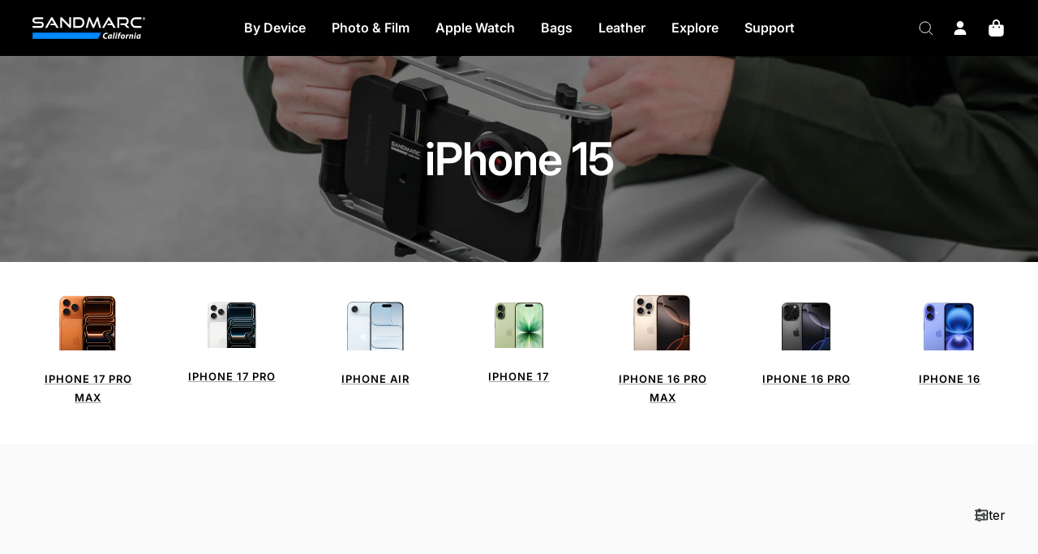

--- FILE ---
content_type: text/html; charset=utf-8
request_url: https://www.sandmarc.com/collections/iphone-15
body_size: 59281
content:
<!doctype html><html class="no-js" lang="en" dir="ltr">
  <head>





<script src="/cdn/shopifycloud/consent-tracking-api/v0.1/consent-tracking-api.js"></script>

<script type="text/javascript">
  var Y=Object.defineProperty;var X=(m,g,p)=>g in m?Y(m,g,{enumerable:!0,configurable:!0,writable:!0,value:p}):m[g]=p;var n=(m,g,p)=>X(m,typeof g!="symbol"?g+"":g,p);(function(){"use strict";var m=" daum[ /]| deusu/| yadirectfetcher|(?:^|[^g])news(?!sapphire)|(?<! (?:channel/|google/))google(?!(app|/google| pixel))|(?<! cu)bots?(?:\\b|_)|(?<!(?:lib))http|(?<![hg]m)score|(?<!cam)scan|@[a-z][\\w-]+\\.|\\(\\)|\\.com\\b|\\btime/|\\||^<|^[\\w \\.\\-\\(?:\\):%]+(?:/v?\\d+(?:\\.\\d+)?(?:\\.\\d{1,10})*?)?(?:,|$)|^[^ ]{50,}$|^\\d+\\b|^\\w*search\\b|^\\w+/[\\w\\(\\)]*$|^active|^ad muncher|^amaya|^avsdevicesdk/|^biglotron|^bot|^bw/|^clamav[ /]|^client/|^cobweb/|^custom|^ddg[_-]android|^discourse|^dispatch/\\d|^downcast/|^duckduckgo|^email|^facebook|^getright/|^gozilla/|^hobbit|^hotzonu|^hwcdn/|^igetter/|^jeode/|^jetty/|^jigsaw|^microsoft bits|^movabletype|^mozilla/\\d\\.\\d\\s[\\w\\.-]+$|^mozilla/\\d\\.\\d\\s\\(compatible;?(?:\\s\\w+\\/\\d+\\.\\d+)?\\)$|^navermailapp|^netsurf|^offline|^openai/|^owler|^php|^postman|^python|^rank|^read|^reed|^rest|^rss|^snapchat|^space bison|^svn|^swcd |^taringa|^thumbor/|^track|^w3c|^webbandit/|^webcopier|^wget|^whatsapp|^wordpress|^xenu link sleuth|^yahoo|^yandex|^zdm/\\d|^zoom marketplace/|^$|analyzer|archive|ask jeeves/teoma|audit|bit\\.ly/|bluecoat drtr|browsex|burpcollaborator|capture|catch|check\\b|checker|chrome-lighthouse|chromeframe|classifier|cloudflare|convertify|crawl|cypress/|dareboost|datanyze|dejaclick|detect|dmbrowser|download|evc-batch/|exaleadcloudview|feed|firephp|functionize|gomezagent|grab|headless|httrack|hubspot marketing grader|hydra|ibisbrowser|infrawatch|insight|inspect|iplabel|ips-agent|java(?!;)|library|linkcheck|mail\\.ru/|manager|measure|neustar wpm|node|nutch|offbyone|onetrust|optimize|pageburst|pagespeed|parser|perl|phantomjs|pingdom|powermarks|preview|proxy|ptst[ /]\\d|retriever|rexx;|rigor|rss\\b|scrape|server|sogou|sparkler/|speedcurve|spider|splash|statuscake|supercleaner|synapse|synthetic|tools|torrent|transcoder|url|validator|virtuoso|wappalyzer|webglance|webkit2png|whatcms/|xtate/",g=/bot|crawl|http|lighthouse|scan|search|spider/i,p;function M(){if(p instanceof RegExp)return p;try{p=new RegExp(m,"i")}catch{p=g}return p}function O(c){return!!c&&M().test(c)}/*! js-cookie v3.0.5 | MIT */function _(c){for(var e=1;e<arguments.length;e++){var t=arguments[e];for(var i in t)c[i]=t[i]}return c}var U={read:function(c){return c[0]==='"'&&(c=c.slice(1,-1)),c.replace(/(%[\dA-F]{2})+/gi,decodeURIComponent)},write:function(c){return encodeURIComponent(c).replace(/%(2[346BF]|3[AC-F]|40|5[BDE]|60|7[BCD])/g,decodeURIComponent)}};function S(c,e){function t(r,s,a){if(!(typeof document>"u")){a=_({},e,a),typeof a.expires=="number"&&(a.expires=new Date(Date.now()+a.expires*864e5)),a.expires&&(a.expires=a.expires.toUTCString()),r=encodeURIComponent(r).replace(/%(2[346B]|5E|60|7C)/g,decodeURIComponent).replace(/[()]/g,escape);var o="";for(var h in a)a[h]&&(o+="; "+h,a[h]!==!0&&(o+="="+a[h].split(";")[0]));return document.cookie=r+"="+c.write(s,r)+o}}function i(r){if(!(typeof document>"u"||arguments.length&&!r)){for(var s=document.cookie?document.cookie.split("; "):[],a={},o=0;o<s.length;o++){var h=s[o].split("="),d=h.slice(1).join("=");try{var f=decodeURIComponent(h[0]);if(a[f]=c.read(d,f),r===f)break}catch{}}return r?a[r]:a}}return Object.create({set:t,get:i,remove:function(r,s){t(r,"",_({},s,{expires:-1}))},withAttributes:function(r){return S(this.converter,_({},this.attributes,r))},withConverter:function(r){return S(_({},this.converter,r),this.attributes)}},{attributes:{value:Object.freeze(e)},converter:{value:Object.freeze(c)}})}var R=S(U,{path:"/"});const F=c=>{const e=window.innerWidth<768||window.outerWidth<768?"mobile":"desktop";return c===e},L=(c,e)=>{const t=!!e,i=String(c)==="true";return t===i},I="shg_geo_data";function B(c,e){const t=c-e;return Math.floor(t/(1e3*60*60*24))}function N(){if(new URLSearchParams(window.location.search).get("shg_geo_cache")==="false")return null;let e=null;try{const t=localStorage.getItem(I);if(t){const i=JSON.parse(t),r=Date.now();i.timestamp&&B(r,i.timestamp)<=7?e=i:localStorage.removeItem(I)}}catch(t){return console.error("Error reading geo data from cache:",t),localStorage.removeItem(I),null}return e}function q(c){let e=null;if(!c)return console.warn("Geo location API URL not configured."),e;try{const t=new XMLHttpRequest;t.open("GET",c,!1),t.send(null),t.status===200?(e=JSON.parse(t.responseText),e?(e.timestamp=Date.now(),localStorage.setItem(I,JSON.stringify(e))):(console.error("Geo API response parsed to null or undefined."),e=null)):console.error(`Geo API request failed with status: ${t.status}`)}catch(t){console.error("Error fetching geo data from API:",t)}return e}function Q(c){let e=null;try{const t=N();t?(e=t,console.debug("Loaded geo data from cache:",e)):(e=q(c),console.debug("Fetched geo data from API:",e))}catch(t){console.error("Error initializing geo data:",t),e=null}return e}const j=(c,e)=>{const{type:t,country_code:i,toponym_name:r,parent_name:s}=c||{},{country:a,region:o,city:h}=e||{};if(!t||!i||!e)return!1;switch(t){case"country":return a===i;case"region":return o===r&&a===i;case"city":return h===r&&o===s&&a===i;default:return console.debug("Unknown location type:",t),!1}},x=c=>typeof c!="string"?!1:document.referrer.toLowerCase().includes(c.toLowerCase()),$=c=>typeof c!="string"?!1:window.location.href.toLowerCase().includes(c.toLowerCase()),G=(c,e,t)=>{if(!e)return!1;const{expectedTimeInMillseconds:i,withinOrAfter:r}=c||{};if(typeof i!="number"||!r)return!1;const s=e.first_visit_timestamp;return r==="within"?s+i>t:s+i<t},K=(c,e,t)=>e?t-e.first_visit_timestamp<18e5===c:c===!0;function H(c,e){return c===e}const y=class y{constructor(e){n(this,"visitorDetails",null);n(this,"currentTime");n(this,"geoLocationApi");n(this,"customerId");n(this,"isB2B");n(this,"internalGeoData");n(this,"isGeoDataInitialized",!1);n(this,"checkers",{device:e=>F(e),logged_in:(e,t)=>L(e,this.customerId),new_visitor:(e,t)=>K(e,t.visitorDetails,t.currentTime),returning_visitor:(e,t)=>G(e,t.visitorDetails,t.currentTime),url_contains:e=>$(e),referrer_contains:e=>x(e),location:(e,t)=>j(e,t.geoData),b2b:e=>H(e,this.isB2B)});this.geoLocationApi=e.geoLocationApi,this.customerId=e.customerId,this.isB2B=e.isB2B,this.currentTime=Date.now(),this.initializeVisitorDetails()}initializeVisitorDetails(){var e;try{const t=localStorage.getItem(y.VISITOR_DETAILS_KEY);t&&(this.visitorDetails=JSON.parse(t),typeof((e=this.visitorDetails)==null?void 0:e.first_visit_timestamp)!="number"&&(console.warn("Invalid visitor details found in storage, resetting."),this.visitorDetails=null)),this.visitorDetails===null?(console.debug("Initializing new visitor details."),this.visitorDetails={first_visit_timestamp:this.currentTime},localStorage.setItem(y.VISITOR_DETAILS_KEY,JSON.stringify(this.visitorDetails))):console.debug("Loaded visitor details from storage:",this.visitorDetails)}catch(t){console.error("Error initializing visitor details:",t),localStorage.removeItem(y.VISITOR_DETAILS_KEY),this.visitorDetails={first_visit_timestamp:this.currentTime},localStorage.setItem(y.VISITOR_DETAILS_KEY,JSON.stringify(this.visitorDetails))}}check(e){const t=this.checkers[e.audience_type];if(!t)return console.warn(`Unknown audience type: ${e.audience_type}`),!1;e.audience_type==="location"&&(e.value=this.snakeCaseKeys(e.value),this.isGeoDataInitialized||(console.debug("Location check required, initializing geoData..."),this.internalGeoData=Q(this.geoLocationApi),this.isGeoDataInitialized=!0,console.debug("GeoData initialization result:",this.internalGeoData)));const i={geoData:this.internalGeoData===void 0?null:this.internalGeoData,visitorDetails:this.visitorDetails,currentTime:this.currentTime};try{const r=!!t(e.value,i);return console.debug("Audience check result:",{audience:e,internalContext:i,matched:r}),e.condition==="is_not"?!r:r}catch(r){return console.error("Error during audience check:",{audience:e,internalContext:i,error:r}),!1}}snakeCaseKeys(e){if(typeof e!="object")return e;const t={};for(const[i,r]of Object.entries(e)){const s=i.replace(/[A-Z]/g,a=>`_${a.toLowerCase()}`);t[s]=r}return t}};n(y,"VISITOR_DETAILS_KEY","_shg_ab_visitor_details");let k=y;class J{constructor(e,t){n(this,"buyItNowHandlerAttached",!1);n(this,"currentPricingVariantId",null);n(this,"storefrontAccessToken");n(this,"shopDomain");n(this,"trackDispatchedSelection",(e,t)=>{const i=e&&e.isFirstAssignment===!1?"cache":t.distribution_method,r={shop_id:t.shop_id,optimization_id:e==null?void 0:e.optimization.id,variant_id:e==null?void 0:e.selectedVariant.id,details:{optimization_ids:t.optimization_ids,distribution_method:i,selection_details:t.selection_details,cache:t.cache,context:t.context,optimization_matches:t.optimization_matches}};this.trackingService.trackDispatch("dispatched",r)});this.trackingService=e,this.storefrontAccessToken=(t==null?void 0:t.storefrontAccessToken)??null,this.shopDomain=(t==null?void 0:t.shopDomain)??null,this.currentPricingVariantId=(t==null?void 0:t.currentPricingVariantId)??null,typeof document<"u"&&document.readyState==="loading"?document.addEventListener("DOMContentLoaded",()=>{this.attachPriceTestBuyItNowHandler()}):setTimeout(()=>{this.attachPriceTestBuyItNowHandler()},100)}async createCartAndGetCheckoutUrl(e,t,i){var o,h,d,f,C;if(!this.storefrontAccessToken||!this.shopDomain)return null;const r=`
      mutation cartCreate($input: CartInput!) {
        cartCreate(input: $input) {
          cart {
            id
            checkoutUrl
          }
          userErrors {
            field
            message
          }
        }
      }
    `,s=i?[{key:"shogun_variant_id",value:i}]:[],a={input:{lines:[{merchandiseId:`gid://shopify/ProductVariant/${e}`,quantity:t}],attributes:s}};try{const P=JSON.stringify({query:r,variables:a}),z=`https://${this.shopDomain}/api/2025-10/graphql.json`;console.debug("shogun: cartCreate request URL:",z),console.debug("shogun: cartCreate request body:",P);const b=await(await fetch(z,{method:"POST",headers:{"Content-Type":"application/json","X-Shopify-Storefront-Access-Token":this.storefrontAccessToken},body:P})).json();return console.debug("shogun: cartCreate full response:",JSON.stringify(b,null,2)),(d=(h=(o=b.data)==null?void 0:o.cartCreate)==null?void 0:h.cart)!=null&&d.checkoutUrl?(console.debug("shogun: cartCreate successful, checkoutUrl:",b.data.cartCreate.cart.checkoutUrl),b.data.cartCreate.cart.checkoutUrl):(console.error("shogun: cartCreate failed:",((C=(f=b.data)==null?void 0:f.cartCreate)==null?void 0:C.userErrors)||b.errors),null)}catch(P){return console.error("shogun: cartCreate error:",P),null}}async addToCartAndCheckout(e,t,i){const r={items:[{id:e,quantity:t}]};i&&(r.attributes={shogun_variant_id:i});try{const s=await fetch("/cart/add.js",{method:"POST",headers:{"Content-Type":"application/json"},body:JSON.stringify(r)});s.ok?(console.debug("shogun: added to cart, redirecting to checkout"),window.location.href="/checkout"):console.error("shogun: cart add failed:",await s.text())}catch(s){console.error("shogun: cart add error:",s)}}attachPriceTestBuyItNowHandler(){if(this.buyItNowHandlerAttached)return;this.buyItNowHandlerAttached=!0;const e=async i=>{const r=new FormData(i);let s=r.get("id")||r.get("variant_id");if(console.debug("shogun: buy-it-now form data:",Object.fromEntries(r.entries())),console.debug("shogun: raw variantId from form:",s),!s){console.debug("shogun: no variant ID found for buy-it-now");return}if(s.includes("gid://")){const h=s.match(/\/(\d+)$/);h&&(s=h[1],console.debug("shogun: extracted numeric ID from GID:",s))}const a=parseInt(r.get("quantity")||"1",10)||1,o=this.currentPricingVariantId;if(console.debug("shogun: buy-it-now details:",{variantId:s,quantity:a,pricingVariantId:o,storefrontAccessToken:this.storefrontAccessToken?"***":null,shopDomain:this.shopDomain}),this.storefrontAccessToken&&this.shopDomain){console.debug("shogun: attempting cartCreate with merchandiseId:",`gid://shopify/ProductVariant/${s}`);const h=await this.createCartAndGetCheckoutUrl(s,a,o);if(h){console.debug("shogun: redirecting to cartCreate checkoutUrl (original cart preserved)"),window.location.href=h;return}}console.debug("shogun: falling back to cart add with pricing variant"),await this.addToCartAndCheckout(s,a,o)};typeof document<"u"&&(()=>{document.addEventListener("click",i=>{const r=i.target;if(!r)return;const s=r.closest('[data-ab-price-test-payment-button="true"]');if(!s||!r.closest('shopify-buy-it-now-button, shopify-accelerated-checkout, [data-shopify="payment-button"]'))return;const o=s.closest("form");o&&(i.preventDefault(),i.stopPropagation(),i.stopImmediatePropagation(),e(o))},{capture:!0})})()}extractViewParamFromFullTemplateKey(e){const t=e.split("/").pop().split(".");return t.slice(1,t.length-1).join(".")}async handleRedirect(e){const t=new URL(window.location.href),i=new URL(window.location.href);if(e.optimization.scope==="theme")i.searchParams.set("preview_theme_id",e.selectedVariant.config.theme_id);else if(e.optimization.scope==="url_redirect")i.pathname=e.languageRootUrl!=="/"?e.languageRootUrl+e.selectedVariant.config.path:e.selectedVariant.config.path;else{const r=this.extractViewParamFromFullTemplateKey(e.selectedVariant.config.full_template_key);i.searchParams.set("view",r)}t.toString()===i.toString()?this.hideViewParam():this.redirectWithoutCache(i)}hideViewParam(){const e=new URL(window.location.href);e.searchParams.delete("view"),window.history.replaceState({},"",e.toString())}dispatch(e,t,i){let r=null;if(e[0].optimization.scope=="price"){const s=e[0];if(r=s,this.currentPricingVariantId=t||s.selectedVariant.id,this.attachPriceTestBuyItNowHandler(),t)console.debug("shogun: price variant already assigned, returning");else{const a=s.selectedVariant.id;console.debug("shogun: assigning price variant");const o=JSON.stringify({attributes:{shogun_variant_id:a}}),h=new XMLHttpRequest;h.open("POST","/cart/update.js",!0),h.setRequestHeader("Content-Type","application/json"),h.onreadystatechange=()=>{if(h.readyState==4&&h.status==200){console.debug("shogun: reloading to reflect cart pricing");const d=new URL(window.location.href);this.redirectWithoutCache(d)}},h.send(o)}}else{const s=e.find(o=>o.matchingVariant.id!==o.selectedVariant.id);if(console.debug("redirectingSelection",s),s&&(s.optimization.scope!=="url_redirect"||s.isFirstAssignment===!0||s.optimization.config.permanent_redirect===!0))return this.trackDispatchedSelection(s,i),this.handleRedirect(s);const a=new Set(e.map(o=>o.optimization.scope));(a.has("template")||a.has("page"))&&this.hideViewParam(),r=e.find(o=>o.current())||s||null}e.length>0&&!r&&(r=e[0]),(r||e.length>0)&&this.trackDispatchedSelection(r,i),e.filter(s=>s.current()).forEach(s=>{this.trackingService.trackVariantImpression(s.selectedVariant,s.optimization.type)})}redirectWithoutCache(e){typeof e=="string"&&(e=new URL(e)),e.searchParams.delete("cache"),document.referrer!=""&&sessionStorage.setItem(E,document.referrer),console.debug("shogun: redirecting to ",e),window.location.replace(e)}}class v{constructor(e){n(this,"optimization");n(this,"matchingVariant");n(this,"selectedVariant");n(this,"isFirstAssignment");n(this,"languageRootUrl");this.optimization=e.optimization,this.matchingVariant=e.matchingVariant,this.selectedVariant=e.selectedVariant,this.isFirstAssignment=e.isFirstAssignment,this.languageRootUrl=e.languageRootUrl}current(){return this.matchingVariant.id===this.selectedVariant.id}}const w=class w{constructor(){n(this,"ran",!1)}removePreviewBarIframe(){console.debug("Setting up preview bar iframe removal");const e=()=>{w.PREVIEW_BAR_IFRAME_IDS.forEach(t=>{const i=document.getElementById(t);i&&(console.debug(`Removing preview bar iframe with id: ${t}`),i.remove())})};e(),document.addEventListener("DOMContentLoaded",()=>{console.debug("DOM loaded, setting up mutation observer for preview bar");const t=new MutationObserver(i=>{i.forEach(r=>{r.addedNodes.forEach(s=>{if(s.nodeType===Node.ELEMENT_NODE){const a=s;w.PREVIEW_BAR_IFRAME_IDS.includes(a.id)&&(console.debug(`Detected and removing preview bar iframe with id: ${a.id} via observer`),a.remove())}})})});if(document.body)t.observe(document.body,{childList:!0,subtree:!0});else{const i=new MutationObserver(()=>{document.body&&(t.observe(document.body,{childList:!0,subtree:!0}),e(),i.disconnect())});i.observe(document.documentElement,{childList:!0})}e()})}run(){this.ran||(this.removePreviewBarIframe(),this.ran=!0)}};n(w,"PREVIEW_BAR_IFRAME_IDS",["preview-bar-iframe","PBarNextFrameWrapper"]);let T=w;const D="_shg_analytics_queue";class W{enqueue(e){const t={...e,id:crypto.randomUUID(),attempts:0,createdAt:Date.now()},i=this.readQueue();return i[t.category].push(t),this.writeQueue(i),t}all(){const e=this.readQueue();return[...e.shogun_load,...e.dispatcher].sort((t,i)=>t.createdAt-i.createdAt)}update(e){const t=this.readQueue(),i=t[e.category],r=i.findIndex(s=>s.id===e.id);r!==-1&&(i[r]=e,this.writeQueue(t))}remove(e){const t=this.readQueue(),i=t[e.category],r=i.findIndex(s=>s.id===e.id);r!==-1&&(i.splice(r,1),this.writeQueue(t))}findLatest(e){const i=this.readQueue()[e];if(i.length!==0)return i[i.length-1]}readQueue(){const e=localStorage.getItem(D);if(!e)return this.emptyQueue();try{const t=JSON.parse(e);return t.shogun_load||(t.shogun_load=[]),t.dispatcher||(t.dispatcher=[]),t}catch(t){return console.error("shogun: failed to parse analytics queue storage, resetting",t),localStorage.removeItem(D),this.emptyQueue()}}writeQueue(e){try{localStorage.setItem(D,JSON.stringify(e))}catch(t){console.error("shogun: failed to save analytics queue",t)}}emptyQueue(){return{shogun_load:[],dispatcher:[]}}}const u=class u{constructor(e,t,i,r,s,a){n(this,"publishable",!1);n(this,"allowed",null);n(this,"eventQueue",new W);n(this,"processingQueue",!1);n(this,"pendingProcess",!1);n(this,"processTimer",null);n(this,"trackVariantImpression",(e,t)=>{const i={page_type:this.pageType,page_id:this.pageId,app_type:t=="ab_test"?"ab_testing":"personalization",original_referrer:this.originalReferrer};i.optimization_id=e.optimization_id,i.variant_id=e.id,console.debug(`Tracking variant impression: optimization=${e.optimization_id}, variant=${e.id}`),this.enqueueShogunLoadEvent(i)});n(this,"trackPage",()=>{const e={page_type:this.pageType,page_id:this.pageId,app_type:"ab_testing"};this.enqueueShogunLoadEvent(e)});n(this,"trackDispatch",(e,t)=>{this.enqueueEvent({category:"dispatcher",event:e,data:t})});n(this,"enqueueEvent",e=>{console.debug("shogun: enqueueing tracking event",{category:e.category,event:"event"in e?e.event:void 0}),e.category==="shogun_load"&&(!this.publishable||this.allowed!==!0)&&console.debug("shogun: not ready, enqueueing shogun:load event");try{this.eventQueue.enqueue(e),this.scheduleProcessQueue()}catch(t){console.error("shogun: failed to enqueue analytics event",t)}});n(this,"enqueueShogunLoadEvent",e=>{this.enqueueEvent({category:"shogun_load",data:e})});n(this,"waitForPublishable",()=>{var i,r;let e=0;const t=()=>{var s,a;if(typeof((a=(s=window.Shopify)==null?void 0:s.analytics)==null?void 0:a.publish)>"u")if(e<=u.retryAttemptsLimit){setTimeout(t,u.retryIntervalInMs);return}else{console.warn("shogun:ts: Shopify analytics unavailable after 30s"),this.handleError("Error initializing TrackingService: Shopify analytics not available after 30s");return}console.debug("shogun:ts: publishable"),this.publishable=!0,this.scheduleProcessQueue()};(r=(i=window.Shopify)==null?void 0:i.analytics)!=null&&r.publish?(console.debug("shogun:ts: publishable"),this.publishable=!0):(console.debug("shogun:ts: analytics api not available yet, waiting..."),t())});n(this,"waitForConsent",()=>{var i,r;let e=0;const t=()=>{if(typeof window.Shopify>"u"&&e<=u.retryAttemptsLimit){setTimeout(t,u.retryIntervalInMs);return}window.Shopify.loadFeatures([{name:"consent-tracking-api",version:"0.1"}],s=>{var a;if(s&&s.length>0){let o=[];s.forEach(h=>{console.error(h),o.push(h.message)}),this.handleError(`Error initializing TrackingService: ${o.join(", ")}`)}else console.debug("shogun:ts: consent available"),this.handleConsentChange(((a=window.Shopify.customerPrivacy)==null?void 0:a.analyticsProcessingAllowed())??!1)})};(r=(i=window.Shopify)==null?void 0:i.customerPrivacy)!=null&&r.analyticsProcessingAllowed?(console.debug("shogun:ts: consent available"),this.allowed=window.Shopify.customerPrivacy.analyticsProcessingAllowed()):(console.debug("shogun:ts: privacy api not available yet, waiting..."),t())});n(this,"handleConsentChange",e=>{this.allowed=e,console.debug("shogun: analytics consent updated to: ",this.allowed),this.scheduleProcessQueue()});n(this,"scheduleProcessQueue",()=>{if(this.processingQueue){this.pendingProcess=!0;return}this.processingQueue=!0;try{this.processQueue()}catch(e){console.error("shogun: error processing analytics queue",e)}finally{this.processingQueue=!1,this.pendingProcess&&(this.pendingProcess=!1,this.scheduleProcessQueue())}});n(this,"scheduleProcessQueueAfter",e=>{this.processTimer||(this.processTimer=setTimeout(()=>{this.processTimer=null,this.scheduleProcessQueue()},e))});n(this,"handleError",e=>{let t,i;const r=this.eventQueue.findLatest("shogun_load");r&&(t=r.data.optimization_id,i=r.data.variant_id),this.trackDispatchFallback("errored",{shop_id:this.shopId,dispatcher_session_id:this.dispatcherSessionId,optimization_id:t,variant_id:i,details:{error:e}})});n(this,"dispatcherFallbackReady",e=>e.category!=="dispatcher"?!1:Date.now()-e.createdAt>=u.dispatchFallbackDelayInMs);n(this,"trackDispatchFallback",(e,t)=>{console.debug(`shogun: sending dispatch:${e} via fallback`),t.name=e,fetch(`${this.analyticsUrl}/dispatcher/${e}`,{method:"POST",headers:{"Content-Type":"application/json"},body:JSON.stringify(t),keepalive:!0})});n(this,"prepareFallbackPayload",e=>{const t=this.clonePayload(e);return t.shop_id=t.shop_id||this.shopId,t.dispatcher_session_id=this.dispatcherSessionId,t.details||(t.details={}),t});n(this,"clonePayload",e=>{try{return JSON.parse(JSON.stringify(e))}catch{return e}});this.shopId=e,this.pageType=t,this.pageId=i,this.originalReferrer=r,this.analyticsUrl=s,this.dispatcherSessionId=a,this.waitForPublishable(),this.waitForConsent(),document.addEventListener("visitorConsentCollected",o=>{this.handleConsentChange(o.detail.analyticsAllowed)}),this.scheduleProcessQueue()}processQueue(){console.debug("shogun: processing queue");const e=this.eventQueue.all();let t=!1;for(const i of e){if(this.shouldDropEvent(i)){this.eventQueue.remove(i);continue}if(this.isWithinBackoffWindow(i)){t=!0;continue}if(!this.isEventReady(i)){t=!0;continue}let r="success";try{r=this.deliverEvent(i)}catch(s){console.error("shogun: error delivering analytics event",s),r="retry"}r==="success"||r==="drop"?this.eventQueue.remove(i):(i.attempts+=1,i.lastAttemptedAt=Date.now(),this.eventQueue.update(i),t=!0)}t&&this.scheduleProcessQueueAfter(u.queueRetryDelayInMs)}shouldDropEvent(e){return Date.now()-e.createdAt>u.maxQueueAgeInMs||e.attempts>=u.maxQueueAttempts||e.category==="dispatcher"&&!e.event}isWithinBackoffWindow(e){if(!e.lastAttemptedAt)return!1;const t=u.queueRetryDelayInMs*Math.pow(2,Math.min(e.attempts,u.maxQueueAttempts));return Date.now()-e.lastAttemptedAt<t}isEventReady(e){return e.category==="shogun_load"?this.publishable&&this.allowed===!0:e.category==="dispatcher"?this.allowed===!0&&this.publishable?!0:this.dispatcherFallbackReady(e):!1}deliverEvent(e){return e.category==="shogun_load"?this.deliverShogunLoad(e):this.deliverDispatch(e)}deliverShogunLoad(e){const t=e.data;try{if(console.debug("Firing shogun:load event",t),!window.Shopify.analytics.publish)throw new Error("Shopify analytics publish is not available");return window.Shopify.analytics.publish("shogun:load",t),"success"}catch(i){return console.error("Error publishing shogun:load event:",i),"retry"}}deliverDispatch(e){if(e.category!=="dispatcher"||!e.event)return"drop";if(this.allowed===!0&&this.publishable){const i=`shogun:dispatcher:${e.event}`;try{if(console.debug(`Firing ${i} event`,e.data),!window.Shopify.analytics.publish)throw new Error("Shopify analytics publish is not available");return window.Shopify.analytics.publish(i,e.data),"success"}catch(r){console.error(`Error publishing ${i} event:`,r);const s=this.prepareFallbackPayload(e.data);return s.details||(s.details={}),s.details.error=`Error publishing ${i} event: ${r.message}`,this.trackDispatchFallback(e.event,s),"success"}}if(!this.dispatcherFallbackReady(e))return"retry";const t=this.prepareFallbackPayload(e.data);return this.trackDispatchFallback(e.event,t),"success"}};n(u,"retryIntervalInMs",250),n(u,"retryAttemptsLimit",3e4/u.retryIntervalInMs),n(u,"queueRetryDelayInMs",1e3),n(u,"maxQueueAttempts",5),n(u,"maxQueueAgeInMs",24*60*60*1e3),n(u,"dispatchFallbackDelayInMs",30*1e3);let A=u;const E="_shg_referrer",l=class l{constructor(e){n(this,"shopId");n(this,"optimizations");n(this,"currentThemeId");n(this,"pageId");n(this,"pageType");n(this,"currentPartialTemplateKey");n(this,"distributionMethod");n(this,"cachedOptimizations");n(this,"audienceChecker");n(this,"personalizations");n(this,"abTests");n(this,"dispatcher");n(this,"trackingService");n(this,"currentPath");n(this,"themeTestHandler");n(this,"currentPricingVariantId");n(this,"languageRootUrl");n(this,"dispatcherSessionId");n(this,"originalReferrer");n(this,"inAudience",e=>this.audienceChecker.check(e));if(this.originalReferrer=sessionStorage.getItem(E),this.originalReferrer){sessionStorage.removeItem(E),console.debug("shogun: retaining original referrer: ",this.originalReferrer);try{Object.defineProperty(document,"referrer",{get:()=>this.originalReferrer})}catch(a){console.debug("shogun: failed to set original referrer via `Object.defineProperty`"),console.error(a);try{window.document.__defineGetter__("referrer",()=>this.originalReferrer)}catch(o){console.debug("shogun: failed to set original referrer via `__defineGetter__`"),console.error(o)}}}this.shopId=e.shopId,this.currentThemeId=e.currentThemeId,this.currentPricingVariantId=e.currentPricingVariantId;const t=e.optimizations||[];e.defaultThemeId!==this.currentThemeId?this.optimizations=t.filter(a=>a.scope==="price"||a.variants.some(o=>o.config.theme_id===this.currentThemeId)):this.optimizations=t,this.personalizations=this.optimizations.filter(a=>a.type==="personalization"),this.abTests=this.optimizations.filter(a=>a.type==="ab_test"),this.distributionMethod=e.distributionMethod||l.DEFAULT_DISTRIBUTION_METHOD,this.pageId=e.pageId,this.pageType=e.pageType,this.languageRootUrl=e.languageRootUrl;const i=this.pageType==="metaobject"?"templates/metaobject/":"templates/",r=[e.templateName,e.templateSuffix].filter(Boolean).join(".");this.currentPartialTemplateKey=i+r,this.currentPath=window.location.pathname,this.cachedOptimizations=JSON.parse(localStorage.getItem(l.OPTIMIZATIONS_CACHE_KEY)||"{}"),this.audienceChecker=new k(e),e.sessionIdOverride?this.dispatcherSessionId=e.sessionIdOverride:(this.dispatcherSessionId=R.get(l.DISPATCHER_SESSION_COOKIE)||crypto.randomUUID(),R.set(l.DISPATCHER_SESSION_COOKIE,this.dispatcherSessionId,{path:"/",expires:1/48})),this.trackingService=new A(this.shopId,this.pageType,this.pageId,this.originalReferrer,e.analyticsUrl,this.dispatcherSessionId);const s=new T;this.themeTestHandler=s,this.dispatcher=new J(this.trackingService,{storefrontAccessToken:e.storefrontAccessToken,shopDomain:e.shopDomain,currentPricingVariantId:e.currentPricingVariantId})}getOptimizationPriority(e){return{theme:1,template:2,page:3,url_redirect:4,price:5}[e.scope]}sortMatches(e){return[...e].sort((t,i)=>{const r=this.getOptimizationPriority(t.optimization),s=this.getOptimizationPriority(i.optimization);return r===s?0:r-s})}audienceMatchesCurrentVisitor(e){const t=e.audiences||[];return t.length===0?!0:e.audiences_condition==="any"?t.some(this.inAudience):t.every(this.inAudience)}configAudiencesMatch(e,t){const i=e.audiences||[],r=t.audiences||[];if(i.length!==r.length)return!1;const s=i.map(o=>JSON.stringify(o)),a=r.map(o=>JSON.stringify(o));return!(s.some(o=>!a.includes(o))||a.some(o=>!s.includes(o))||i.length>1&&e.audiences_condition!==t.audiences_condition)}getCachedVariant(e){const t=this.cachedOptimizations[e.id];if(t)return e.variants.find(i=>i.id===t)}setCachedVariant(e,t){this.cachedOptimizations[e.id]=t.id,console.debug("setCachedVariant",e.id,t.id),localStorage.setItem(l.OPTIMIZATIONS_CACHE_KEY,JSON.stringify(this.cachedOptimizations))}extractPartialTemplateKeyFromFullTemplateKey(e){if(!e)return;const t=e.split(".");return t.length<2?e:t.slice(0,-1).join(".")}matchesAnyAttributeOfCurrentPage(e,t){const i=this.checkTemplateMatch(t),r=this.checkThemeMatch(e,t),s=this.checkPageMatch(e),a=this.checkPathMatch(t),o=this.checkPriceMatch(e,t);return r||i&&s||a||o}getMatchingVariant(e,t=void 0){var s;const i=e.config,r=(s=t==null?void 0:t.selectedVariant)==null?void 0:s.config;for(const a of e.variants){if(!this.matchesAnyAttributeOfCurrentPage(e,a))continue;const o=e.type==="ab_test"?e.config:a.config;if(this.audienceMatchesCurrentVisitor(o)&&!(r&&!this.configAudiencesMatch(i,r)))return a}}getPersonalizationMatches(){const e=[];for(const t of this.personalizations){const i=this.getMatchingVariant(t);i&&e.push({optimization:t,matchingVariant:i})}return e}getPrioritizedNonDefaultPersonalizationSelection(){const e=this.getPersonalizationMatches();if(e.length===0)return;const t=this.sortMatches(e);for(const i of t){const s=i.optimization.variants.sort((a,o)=>a.position-o.position).find(a=>!a.config.original&&this.audienceMatchesCurrentVisitor(a.config));if(s)return new v({optimization:i.optimization,matchingVariant:i.matchingVariant,selectedVariant:s,isFirstAssignment:!0,languageRootUrl:this.languageRootUrl})}}getDefaultPersonalizationSelectionsForImpressionTracking(e){return this.getPersonalizationMatches().filter(r=>r.matchingVariant.config.original&&r.optimization.id!==(e==null?void 0:e.optimization.id)).map(r=>new v({optimization:r.optimization,matchingVariant:r.matchingVariant,selectedVariant:r.matchingVariant,isFirstAssignment:!0,languageRootUrl:this.languageRootUrl}))}getRandomVariantForOptimization(e){const t=`${this.dispatcherSessionId}-${e.id}`,r=this.hashWithDjb2(t)%l.DEFAULT_NUMBER_OF_BINS;let s=0;for(const a of e.variants)if(s+=l.DEFAULT_NUMBER_OF_BINS*(a.config.percentage||0)/100,r<s)return a;return e.variants[0]}hasAnyCachedVariants(){return this.abTests.some(e=>!!this.cachedOptimizations[e.id])}getGreedySelections(e){const t=e[Math.floor(Math.random()*e.length)],i=t.cachedVariant||this.getRandomVariantForOptimization(t.optimization);return[new v({optimization:t.optimization,matchingVariant:t.matchingVariant,selectedVariant:i,isFirstAssignment:!t.cachedVariant,languageRootUrl:this.languageRootUrl})]}userBin(){const e=this.dispatcherSessionId;return e?this.hashWithDjb2(e)%l.DEFAULT_NUMBER_OF_BINS:0}hashWithDjb2(e){let t=5381;for(let i=0;i<e.length;i++)t=(t<<5)-t+e.charCodeAt(i),t|=0;return Math.abs(t)}getVariantForUserBin(){const e=this.userBin(),t=this.abTests.flatMap(r=>r.variants);let i=0;for(const r of t)if(i+=l.DEFAULT_NUMBER_OF_BINS*(r.traffic_percentage||0)/100,e<i)return r;return null}getEvenSelections(e){const t=this.getVariantForUserBin();if(!t)return[];const i=e.find(r=>r.optimization.variants.some(s=>s.id===t.id));return i?[new v({optimization:i.optimization,matchingVariant:i.matchingVariant,selectedVariant:t,isFirstAssignment:!i.cachedVariant,languageRootUrl:this.languageRootUrl})]:[]}getAbTestMatches(e){const t=[];return this.abTests.forEach(i=>{const r=this.getMatchingVariant(i,e);if(r){const s=this.getCachedVariant(i);(r.config.original||s)&&t.push({optimization:i,matchingVariant:r,cachedVariant:s})}}),t}getAbTestSelections(e){const t=this.getAbTestMatches(e);if(t.length===0)return[];const i=t.find(r=>!!r.cachedVariant);if(!i&&this.hasAnyCachedVariants())return[];if(i)return[new v({optimization:i.optimization,matchingVariant:i.matchingVariant,selectedVariant:i.cachedVariant,isFirstAssignment:!1,languageRootUrl:this.languageRootUrl})];switch(this.distributionMethod){case"greedy":return this.getGreedySelections(t);case"even":return this.getEvenSelections(t);default:throw new Error(`Unknown distribution method: ${this.distributionMethod}`)}}isBot(){const e=navigator.userAgent,t=O(e);return console.debug("Bot testing with user agent:",e),t}handleThemeReview(){const t=new URLSearchParams(location.search).get("shgpvid"),i=sessionStorage.getItem("_shg_preview_variant_id");if(i&&(!t||i==t)){console.debug(`shogun: theme review in progress, viewing variant: ${i}`);const r=document.getElementById("shogun-price-test-preview");if(!r){console.debug("shogun: sidebar not found!!!");return}const s=r.content.cloneNode(!0);document.addEventListener("DOMContentLoaded",()=>{document.body.style.paddingLeft="32rem",document.body.prepend(s)});return}else if(t&&(!i||i!=t)){console.debug(`shogun: theme review in progress, setting variant: ${t}`),sessionStorage.setItem("_shg_preview_variant_id",t);const r=JSON.stringify({attributes:{shogun_variant_id:t}}),s=new XMLHttpRequest;s.open("POST","/cart/update.js",!0),s.setRequestHeader("Content-Type","application/json"),s.onreadystatechange=()=>{s.readyState==4&&s.status==200&&(console.debug("shogun: reloading to reflect cart pricing"),location=location)},s.send(r)}}run(){let e=null,t=this.distributionMethod,i=[];const r=(s,a={})=>{var h,d;const o=s&&s.isFirstAssignment===!1?"cache":t;return{shop_id:this.shopId,optimization_id:(h=s==null?void 0:s.optimization)==null?void 0:h.id,variant_id:(d=s==null?void 0:s.selectedVariant)==null?void 0:d.id,details:{optimization_ids:this.optimizations.map(f=>f.id),distribution_method:o,selection_details:i,...a}}};try{if(this.isBot()){console.debug("Bot traffic detected, optimizer disabled");return}this.handleThemeReview();const s=this.getPrioritizedNonDefaultPersonalizationSelection(),a=this.getAbTestSelections(s),o=[];s&&o.push(s),o.push(...a),o.push(...this.getDefaultPersonalizationSelectionsForImpressionTracking(s)),localStorage.getItem("_shg_is_merchant")||this.themeTestHandler.run(),e=o.find(d=>d.matchingVariant.id===d.selectedVariant.id)||null,e&&!e.isFirstAssignment&&(t="cache"),i=o.map(d=>({optimization_id:d.optimization.id,selected_variant_id:d.selectedVariant.id,matching_variant_id:d.matchingVariant.id}));const h={shop_id:this.shopId,optimization_ids:this.optimizations.map(d=>d.id),selection_details:i,distribution_method:t,cache:{...this.cachedOptimizations},context:{template_key:this.currentPartialTemplateKey,theme_id:this.currentThemeId,page_type:this.pageType,page_id:this.pageId},optimization_matches:this.buildOptimizationMatches(s)};if(a.forEach(d=>{this.setCachedVariant(d.optimization,d.selectedVariant)}),o.length===0){this.abTests.length>0&&(this.trackingService.trackPage(),this.trackingService.trackDispatch("skipped",r(e)));return}this.dispatcher.dispatch(o,this.currentPricingVariantId,h)}catch(s){this.trackingService.trackDispatch("errored",r(e,{error:s.message}))}}getCurrentPathWithoutLanguagePrefix(){return this.languageRootUrl==="/"||!this.currentPath.startsWith(this.languageRootUrl)?this.currentPath:this.currentPath.substring(this.languageRootUrl.length)||"/"}checkTemplateMatch(e){return this.extractPartialTemplateKeyFromFullTemplateKey(e.config.full_template_key)===this.currentPartialTemplateKey}checkThemeMatch(e,t){return e.scope==="theme"&&t.config.theme_id===this.currentThemeId}checkPageMatch(e){const{page_type:t,page_id:i}=e.config,r=!t||t===this.pageType,s=!i||i===this.pageId;return e.scope!=="url_redirect"&&r&&s}checkPathMatch(e){const t=e.config.path;if(!t)return!1;const i=this.getCurrentPathWithoutLanguagePrefix();return decodeURIComponent(t)===decodeURIComponent(i)}checkPriceMatch(e,t){return e.scope!=="price"?!1:!this.currentPricingVariantId||this.currentPricingVariantId===t.id}getDetailedMatchingInfo(e,t,i){const{page_type:r,page_id:s}=e.config,a=!r||r===this.pageType,o=!s||s===this.pageId,h=e.type==="ab_test"?e.config:t.config,d=i?this.configAudiencesMatch(e.config,i.selectedVariant.config):!1;return{matches_template:this.checkTemplateMatch(t),matches_theme:this.checkThemeMatch(e,t),matches_page_type:a,matches_page_id:o,matches_page:this.checkPageMatch(e),matches_path:this.checkPathMatch(t),matches_price:this.checkPriceMatch(e,t),matches_audience:this.audienceMatchesCurrentVisitor(h),matches_personalization_config:d}}buildOptimizationMatches(e){const t={};for(const i of this.optimizations)if(t[i.id]={},i.variants&&Array.isArray(i.variants))for(const r of i.variants)t[i.id][r.id]=this.getDetailedMatchingInfo(i,r,e);return t}};n(l,"DEFAULT_NUMBER_OF_BINS",1e4),n(l,"DEFAULT_DISTRIBUTION_METHOD","greedy"),n(l,"OPTIMIZATIONS_CACHE_KEY","_shg_ab_optimizations_cache"),n(l,"DISPATCHER_SESSION_COOKIE","_shg_dispatcher_session");let V=l;window.ShogunOptimizer=V})();

</script><script type="text/javascript">
  ;(function() {
    if (typeof ShogunOptimizer === 'undefined') {
      console.error("ShogunOptimizer is not defined. Please ensure the optimizer script is properly loaded.");
      return;
    }

    const designMode = false;
    if (designMode) {
      console.debug("Design mode is enabled, skipping optimizer initialization");
      return;
    }

    // If the referrer url is the Shopify admin url, then set a local storage shg_is_merchant flag to true
    // This is used to remove the preview bar from the page for shoppers
    const referrer = document.referrer
    if (!localStorage.getItem('_shg_is_merchant') && ((referrer.includes('admin.shopify.com') || referrer.includes('shogun')))) {
      console.debug('Setting shg_is_merchant to true')
      localStorage.setItem('_shg_is_merchant', 'true')
    }

    const urlParams = new URLSearchParams(window.location.search);
    const optimizationDisabled = urlParams.get('shg') === "false" || window.location.hostname.includes('shopifypreview');

    if (optimizationDisabled) {
      console.debug("Optimization is disabled, skipping optimizer initialization");
      return;
    }

    const shopMetafieldConfig = {"default_theme_id":137722429502,"method":"greedy","optimizations":[],"expires_at":1769171701000,"env":"production"} || {};
    const optimizationsData = shopMetafieldConfig.expires_at > Date.now() ? (shopMetafieldConfig.optimizations || []) : [];

    const optimizerConfig = {
      shopId: "a3b7c116-3222-4b72-afcd-02ae8675efdd",
      optimizations: optimizationsData,
      distributionMethod: urlParams.get('shgMethod') || shopMetafieldConfig.method,
      defaultThemeId: String(shopMetafieldConfig.default_theme_id),
      currentThemeId: "137722429502",
      pageId: "268302942270",
      pageType: "collection",
      templateName: "collection",
      templateSuffix: "iphone-models",
      customerId: "",
      isB2B: false,
      sessionIdOverride: urlParams.get('shgSessionId'),
      geoLocationApi: "https://ipinfo.io/json?token=f2ae3a557d807b",
      currentPricingVariantId: null,
      languageRootUrl: "/",
      analyticsUrl: "https://shogun-abc-production.global.ssl.fastly.net",
      storefrontAccessToken: null,
      shopDomain: ""
    };

    console.debug("Initializing ShogunOptimizer with config:", optimizerConfig);
    const optimizer = new ShogunOptimizer(optimizerConfig);
    optimizer.run();
  })();
</script>


<!-- Google Consent Mode V2 Consentmo -->
<script>
  window.consentmo_gcm_initial_state = "";
  window.consentmo_gcm_state = "0";
  window.consentmo_gcm_security_storage = "strict";
  window.consentmo_gcm_ad_storage = "marketing";
  window.consentmo_gcm_analytics_storage = "analytics";
  window.consentmo_gcm_functionality_storage = "functionality";
  window.consentmo_gcm_personalization_storage = "functionality";
  window.consentmo_gcm_ads_data_redaction = "true";
  window.consentmo_gcm_url_passthrough = "false";
  window.consentmo_gcm_data_layer_name = "dataLayer";
  
  // Google Consent Mode V2 integration script from Consentmo GDPR
  window.isenseRules = {};
  window.isenseRules.gcm = {
      gcmVersion: 2,
      integrationVersion: 3,
      customChanges: false,
      consentUpdated: false,
      initialState: 7,
      isCustomizationEnabled: false,
      adsDataRedaction: true,
      urlPassthrough: false,
      dataLayer: 'dataLayer',
      categories: { ad_personalization: "marketing", ad_storage: "marketing", ad_user_data: "marketing", analytics_storage: "analytics", functionality_storage: "functionality", personalization_storage: "functionality", security_storage: "strict"},
      storage: { ad_personalization: "false", ad_storage: "false", ad_user_data: "false", analytics_storage: "false", functionality_storage: "false", personalization_storage: "false", security_storage: "false", wait_for_update: 2000 }
  };
  if(window.consentmo_gcm_state !== null && window.consentmo_gcm_state !== "" && window.consentmo_gcm_state !== "0") {
    window.isenseRules.gcm.isCustomizationEnabled = true;
    window.isenseRules.gcm.initialState = window.consentmo_gcm_initial_state === null || window.consentmo_gcm_initial_state.trim() === "" ? window.isenseRules.gcm.initialState : window.consentmo_gcm_initial_state;
    window.isenseRules.gcm.categories.ad_storage = window.consentmo_gcm_ad_storage === null || window.consentmo_gcm_ad_storage.trim() === "" ? window.isenseRules.gcm.categories.ad_storage : window.consentmo_gcm_ad_storage;
    window.isenseRules.gcm.categories.ad_user_data = window.consentmo_gcm_ad_storage === null || window.consentmo_gcm_ad_storage.trim() === "" ? window.isenseRules.gcm.categories.ad_user_data : window.consentmo_gcm_ad_storage;
    window.isenseRules.gcm.categories.ad_personalization = window.consentmo_gcm_ad_storage === null || window.consentmo_gcm_ad_storage.trim() === "" ? window.isenseRules.gcm.categories.ad_personalization : window.consentmo_gcm_ad_storage;
    window.isenseRules.gcm.categories.analytics_storage = window.consentmo_gcm_analytics_storage === null || window.consentmo_gcm_analytics_storage.trim() === "" ? window.isenseRules.gcm.categories.analytics_storage : window.consentmo_gcm_analytics_storage;
    window.isenseRules.gcm.categories.functionality_storage = window.consentmo_gcm_functionality_storage === null || window.consentmo_gcm_functionality_storage.trim() === "" ? window.isenseRules.gcm.categories.functionality_storage : window.consentmo_gcm_functionality_storage;
    window.isenseRules.gcm.categories.personalization_storage = window.consentmo_gcm_personalization_storage === null || window.consentmo_gcm_personalization_storage.trim() === "" ? window.isenseRules.gcm.categories.personalization_storage : window.consentmo_gcm_personalization_storage;
    window.isenseRules.gcm.categories.security_storage = window.consentmo_gcm_security_storage === null || window.consentmo_gcm_security_storage.trim() === "" ? window.isenseRules.gcm.categories.security_storage : window.consentmo_gcm_security_storage;
    window.isenseRules.gcm.urlPassthrough = window.consentmo_gcm_url_passthrough === null || window.consentmo_gcm_url_passthrough.trim() === "" ? window.isenseRules.gcm.urlPassthrough : window.consentmo_gcm_url_passthrough;
    window.isenseRules.gcm.adsDataRedaction = window.consentmo_gcm_ads_data_redaction === null || window.consentmo_gcm_ads_data_redaction.trim() === "" ? window.isenseRules.gcm.adsDataRedaction : window.consentmo_gcm_ads_data_redaction;
    window.isenseRules.gcm.dataLayer = window.consentmo_gcm_data_layer_name === null || window.consentmo_gcm_data_layer_name.trim() === "" ? window.isenseRules.gcm.dataLayer : window.consentmo_gcm_data_layer_name;
  }
  window.isenseRules.initializeGcm = function (rules) {
    if(window.isenseRules.gcm.isCustomizationEnabled) {
      rules.initialState = window.isenseRules.gcm.initialState;
      rules.urlPassthrough = window.isenseRules.gcm.urlPassthrough === true || window.isenseRules.gcm.urlPassthrough === 'true';
      rules.adsDataRedaction = window.isenseRules.gcm.adsDataRedaction === true || window.isenseRules.gcm.adsDataRedaction === 'true';
    }
    
    let initialState = parseInt(rules.initialState);
    let marketingBlocked = initialState === 0 || initialState === 2 || initialState === 5 || initialState === 7;
    let analyticsBlocked = initialState === 0 || initialState === 3 || initialState === 6 || initialState === 7;
    let functionalityBlocked = initialState === 4 || initialState === 5 || initialState === 6 || initialState === 7;

    let gdprCache = localStorage.getItem('gdprCache') ? JSON.parse(localStorage.getItem('gdprCache')) : null;
    if (gdprCache && typeof gdprCache.updatedPreferences !== "undefined") {
      let updatedPreferences = gdprCache.updatedPreferences;
      marketingBlocked = parseInt(updatedPreferences.indexOf('marketing')) > -1;
      analyticsBlocked = parseInt(updatedPreferences.indexOf('analytics')) > -1;
      functionalityBlocked = parseInt(updatedPreferences.indexOf('functionality')) > -1;
    }

    Object.entries(rules.categories).forEach(category => {
      if(rules.storage.hasOwnProperty(category[0])) {
        switch(category[1]) {
          case 'strict':
            rules.storage[category[0]] = "granted";
            break;
          case 'marketing':
            rules.storage[category[0]] = marketingBlocked ? "denied" : "granted";
            break;
          case 'analytics':
            rules.storage[category[0]] = analyticsBlocked ? "denied" : "granted";
            break;
          case 'functionality':
            rules.storage[category[0]] = functionalityBlocked ? "denied" : "granted";
            break;
        }
      }
    });
    rules.consentUpdated = true;
    isenseRules.gcm = rules;
  }

  // Google Consent Mode - initialization start
  window.isenseRules.initializeGcm({
    ...window.isenseRules.gcm,
    adsDataRedaction: true,
    urlPassthrough: false,
    initialState: 7
  });

  /*
  * initialState acceptable values:
  * 0 - Set both ad_storage and analytics_storage to denied
  * 1 - Set all categories to granted
  * 2 - Set only ad_storage to denied
  * 3 - Set only analytics_storage to denied
  * 4 - Set only functionality_storage to denied
  * 5 - Set both ad_storage and functionality_storage to denied
  * 6 - Set both analytics_storage and functionality_storage to denied
  * 7 - Set all categories to denied
  */

  window[window.isenseRules.gcm.dataLayer] = window[window.isenseRules.gcm.dataLayer] || [];
  function gtag() { window[window.isenseRules.gcm.dataLayer].push(arguments); }
  gtag("consent", "default", isenseRules.gcm.storage);
  isenseRules.gcm.adsDataRedaction && gtag("set", "ads_data_redaction", isenseRules.gcm.adsDataRedaction);
  isenseRules.gcm.urlPassthrough && gtag("set", "url_passthrough", isenseRules.gcm.urlPassthrough);
</script>
    <meta charset="utf-8">
    <meta name="viewport" content="width=device-width, initial-scale=1.0, height=device-height, minimum-scale=1.0, maximum-scale=1.0">
    <meta name="theme-color" content="#000000">

    <title>iPhone 15 Lens, Case, Tripod, Filter &amp; Gear - SANDMARC</title><meta name="description" content="Best iPhone 15 Accessories: Lenses, Filters, Tripod, Pro &amp; Leather Magsafe Case with camera protector. Anamorphic, Macro, Telephoto, Wide Angle and Fisheye lenses for iPhone 15 Camera. CPL, Variable ND and Diffusion (Mist) iPhone 15 Filter for photography and filmmaking."><link rel="canonical" href="https://www.sandmarc.com/collections/iphone-15"><link rel="shortcut icon" href="//www.sandmarc.com/cdn/shop/files/FAVICON_-_SANDMARC_96x96.png?v=1649292537" type="image/png"><link rel="preconnect" href="https://cdn.shopify.com">
    <link rel="dns-prefetch" href="https://productreviews.shopifycdn.com">
    <link rel="dns-prefetch" href="https://www.google-analytics.com"><link rel="preconnect" href="https://fonts.shopifycdn.com" crossorigin><link rel="preload" as="style" href="//www.sandmarc.com/cdn/shop/t/385/assets/theme.css?v=155104561191761766991768840216">
    <link rel="preload" as="script" href="//www.sandmarc.com/cdn/shop/t/385/assets/vendor.js?v=31715688253868339281768840216">
    <link rel="preload" as="script" href="//www.sandmarc.com/cdn/shop/t/385/assets/theme.js?v=183843129184846199501768840216"><link rel="preload" as="image" media="(max-width: 740px)" imagesizes="100vw" imagesrcset="//www.sandmarc.com/cdn/shop/collections/iPhone_15_-_SANDMARC_Collection_Header_400x600_crop_center.jpg?v=1694219138 400w, //www.sandmarc.com/cdn/shop/collections/iPhone_15_-_SANDMARC_Collection_Header_500x600_crop_center.jpg?v=1694219138 500w, //www.sandmarc.com/cdn/shop/collections/iPhone_15_-_SANDMARC_Collection_Header_600x600_crop_center.jpg?v=1694219138 600w, //www.sandmarc.com/cdn/shop/collections/iPhone_15_-_SANDMARC_Collection_Header_700x600_crop_center.jpg?v=1694219138 700w, //www.sandmarc.com/cdn/shop/collections/iPhone_15_-_SANDMARC_Collection_Header_800x600_crop_center.jpg?v=1694219138 800w, //www.sandmarc.com/cdn/shop/collections/iPhone_15_-_SANDMARC_Collection_Header_900x600_crop_center.jpg?v=1694219138 900w, //www.sandmarc.com/cdn/shop/collections/iPhone_15_-_SANDMARC_Collection_Header_1000x600_crop_center.jpg?v=1694219138 1000w
">
      <link rel="preload" as="image" media="(min-width: 741px)" imagesizes="100vw" imagesrcset="//www.sandmarc.com/cdn/shop/collections/iPhone_15_-_SANDMARC_Collection_Header_600x.jpg?v=1694219138 600w, //www.sandmarc.com/cdn/shop/collections/iPhone_15_-_SANDMARC_Collection_Header_700x.jpg?v=1694219138 700w, //www.sandmarc.com/cdn/shop/collections/iPhone_15_-_SANDMARC_Collection_Header_800x.jpg?v=1694219138 800w, //www.sandmarc.com/cdn/shop/collections/iPhone_15_-_SANDMARC_Collection_Header_1000x.jpg?v=1694219138 1000w, //www.sandmarc.com/cdn/shop/collections/iPhone_15_-_SANDMARC_Collection_Header_1200x.jpg?v=1694219138 1200w, //www.sandmarc.com/cdn/shop/collections/iPhone_15_-_SANDMARC_Collection_Header_1400x.jpg?v=1694219138 1400w, //www.sandmarc.com/cdn/shop/collections/iPhone_15_-_SANDMARC_Collection_Header_1600x.jpg?v=1694219138 1600w, //www.sandmarc.com/cdn/shop/collections/iPhone_15_-_SANDMARC_Collection_Header_1800x.jpg?v=1694219138 1800w, //www.sandmarc.com/cdn/shop/collections/iPhone_15_-_SANDMARC_Collection_Header_2000x.jpg?v=1694219138 2000w, //www.sandmarc.com/cdn/shop/collections/iPhone_15_-_SANDMARC_Collection_Header_2200x.jpg?v=1694219138 2200w, //www.sandmarc.com/cdn/shop/collections/iPhone_15_-_SANDMARC_Collection_Header_2400x.jpg?v=1694219138 2400w, //www.sandmarc.com/cdn/shop/collections/iPhone_15_-_SANDMARC_Collection_Header_2600x.jpg?v=1694219138 2600w
"><meta property="og:type" content="website">
  <meta property="og:title" content="iPhone 15"><meta property="og:image" content="http://www.sandmarc.com/cdn/shop/collections/iPhone_15_-_SANDMARC_Collection_Header.jpg?v=1694219138">
  <meta property="og:image:secure_url" content="https://www.sandmarc.com/cdn/shop/collections/iPhone_15_-_SANDMARC_Collection_Header.jpg?v=1694219138">
  <meta property="og:image:width" content="3498">
  <meta property="og:image:height" content="695"><meta property="og:description" content="Best iPhone 15 Accessories: Lenses, Filters, Tripod, Pro &amp; Leather Magsafe Case with camera protector. Anamorphic, Macro, Telephoto, Wide Angle and Fisheye lenses for iPhone 15 Camera. CPL, Variable ND and Diffusion (Mist) iPhone 15 Filter for photography and filmmaking."><meta property="og:url" content="https://www.sandmarc.com/collections/iphone-15">
<meta property="og:site_name" content="SANDMARC"><meta name="twitter:card" content="summary"><meta name="twitter:title" content="iPhone 15">
  <meta name="twitter:description" content=""><meta name="twitter:image" content="https://www.sandmarc.com/cdn/shop/collections/iPhone_15_-_SANDMARC_Collection_Header_1200x1200_crop_center.jpg?v=1694219138">
  <meta name="twitter:image:alt" content="iPhone 15">
    


  <script type="application/ld+json">
  {
    "@context": "https://schema.org",
    "@type": "BreadcrumbList",
  "itemListElement": [{
      "@type": "ListItem",
      "position": 1,
      "name": "Home",
      "item": "https://www.sandmarc.com"
    },{
          "@type": "ListItem",
          "position": 2,
          "name": "iPhone 15",
          "item": "https://www.sandmarc.com/collections/iphone-15"
        }]
  }
  </script>

    <link rel="preload" href="//www.sandmarc.com/cdn/fonts/inter/inter_n6.771af0474a71b3797eb38f3487d6fb79d43b6877.woff2" as="font" type="font/woff2" crossorigin><link rel="preload" href="//www.sandmarc.com/cdn/fonts/inter/inter_n4.b2a3f24c19b4de56e8871f609e73ca7f6d2e2bb9.woff2" as="font" type="font/woff2" crossorigin><style>
  /* Typography (heading) */
  @font-face {
  font-family: Inter;
  font-weight: 600;
  font-style: normal;
  font-display: swap;
  src: url("//www.sandmarc.com/cdn/fonts/inter/inter_n6.771af0474a71b3797eb38f3487d6fb79d43b6877.woff2") format("woff2"),
       url("//www.sandmarc.com/cdn/fonts/inter/inter_n6.88c903d8f9e157d48b73b7777d0642925bcecde7.woff") format("woff");
}

@font-face {
  font-family: Inter;
  font-weight: 600;
  font-style: italic;
  font-display: swap;
  src: url("//www.sandmarc.com/cdn/fonts/inter/inter_i6.3bbe0fe1c7ee4f282f9c2e296f3e4401a48cbe19.woff2") format("woff2"),
       url("//www.sandmarc.com/cdn/fonts/inter/inter_i6.8bea21f57a10d5416ddf685e2c91682ec237876d.woff") format("woff");
}

/* Typography (body) */
  @font-face {
  font-family: Inter;
  font-weight: 400;
  font-style: normal;
  font-display: swap;
  src: url("//www.sandmarc.com/cdn/fonts/inter/inter_n4.b2a3f24c19b4de56e8871f609e73ca7f6d2e2bb9.woff2") format("woff2"),
       url("//www.sandmarc.com/cdn/fonts/inter/inter_n4.af8052d517e0c9ffac7b814872cecc27ae1fa132.woff") format("woff");
}

@font-face {
  font-family: Inter;
  font-weight: 400;
  font-style: italic;
  font-display: swap;
  src: url("//www.sandmarc.com/cdn/fonts/inter/inter_i4.feae1981dda792ab80d117249d9c7e0f1017e5b3.woff2") format("woff2"),
       url("//www.sandmarc.com/cdn/fonts/inter/inter_i4.62773b7113d5e5f02c71486623cf828884c85c6e.woff") format("woff");
}

@font-face {
  font-family: Inter;
  font-weight: 600;
  font-style: normal;
  font-display: swap;
  src: url("//www.sandmarc.com/cdn/fonts/inter/inter_n6.771af0474a71b3797eb38f3487d6fb79d43b6877.woff2") format("woff2"),
       url("//www.sandmarc.com/cdn/fonts/inter/inter_n6.88c903d8f9e157d48b73b7777d0642925bcecde7.woff") format("woff");
}

@font-face {
  font-family: Inter;
  font-weight: 600;
  font-style: italic;
  font-display: swap;
  src: url("//www.sandmarc.com/cdn/fonts/inter/inter_i6.3bbe0fe1c7ee4f282f9c2e296f3e4401a48cbe19.woff2") format("woff2"),
       url("//www.sandmarc.com/cdn/fonts/inter/inter_i6.8bea21f57a10d5416ddf685e2c91682ec237876d.woff") format("woff");
}

:root {--heading-color: 0, 0, 0;
    --text-color: 0, 0, 0;
    --background: 250, 250, 250;
    --secondary-background: 255, 255, 255;
    --border-color: 213, 213, 213;
    --border-color-darker: 150, 150, 150;
    --success-color: 153, 208, 255;
    --success-background: 231, 242, 251;
    --error-color: 222, 42, 42;
    --error-background: 248, 235, 235;
    --primary-button-background: 1, 137, 255;
    --primary-button-text-color: 255, 255, 255;
    --secondary-button-background: 0, 0, 0;
    --secondary-button-text-color: 250, 250, 250;
    --product-star-rating: 1, 137, 255;
    --product-on-sale-accent: 1, 137, 255;
    --product-sold-out-accent: 144, 144, 144;
    --product-custom-label-background: 64, 93, 230;
    --product-custom-label-text-color: 255, 255, 255;
    --product-custom-label-2-background: 243, 255, 52;
    --product-custom-label-2-text-color: 0, 0, 0;
    --product-low-stock-text-color: 222, 42, 42;
    --product-in-stock-text-color: 46, 158, 123;
    --loading-bar-background: 0, 0, 0;

    /* We duplicate some "base" colors as root colors, which is useful to use on drawer elements or popover without. Those should not be overridden to avoid issues */
    --root-heading-color: 0, 0, 0;
    --root-text-color: 0, 0, 0;
    --root-background: 250, 250, 250;
    --root-border-color: 213, 213, 213;
    --root-primary-button-background: 1, 137, 255;
    --root-primary-button-text-color: 255, 255, 255;

    --base-font-size: 15px;
    --heading-font-family: Inter, sans-serif;
    --heading-font-weight: 600;
    --heading-font-style: normal;
    --heading-text-transform: normal;
    --text-font-family: Inter, sans-serif;
    --text-font-weight: 400;
    --text-font-style: normal;
    --text-font-bold-weight: 600;

    /* Typography (font size) */
    --heading-xxsmall-font-size: 11px;
    --heading-xsmall-font-size: 11px;
    --heading-small-font-size: 12px;
    --heading-large-font-size: 36px;
    --heading-h1-font-size: 36px;
    --heading-h2-font-size: 30px;
    --heading-h3-font-size: 26px;
    --heading-h4-font-size: 24px;
    --heading-h5-font-size: 20px;
    --heading-h6-font-size: 16px;

    /* Control the look and feel of the theme by changing radius of various elements */
    --button-border-radius: 4px;
    --block-border-radius: 16px;
    --block-border-radius-reduced: 8px;
    --color-swatch-border-radius: 0px;

    /* Button size */
    --button-height: 48px;
    --button-small-height: 40px;

    /* Form related */
    --form-input-field-height: 48px;
    --form-input-gap: 16px;
    --form-submit-margin: 24px;

    /* Product listing related variables */
    --product-list-block-spacing: 32px;

    /* Video related */
    --play-button-background: 250, 250, 250;
    --play-button-arrow: 0, 0, 0;

    /* RTL support */
    --transform-logical-flip: 1;
    --transform-origin-start: left;
    --transform-origin-end: right;

    /* Other */
    --zoom-cursor-svg-url: url(//www.sandmarc.com/cdn/shop/t/385/assets/zoom-cursor.svg?v=86138818222573025351768840216);
    --arrow-right-svg-url: url(//www.sandmarc.com/cdn/shop/t/385/assets/arrow-right.svg?v=141591004395532001551768840216);
    --arrow-left-svg-url: url(//www.sandmarc.com/cdn/shop/t/385/assets/arrow-left.svg?v=129346168889692502881768840216);

    /* Some useful variables that we can reuse in our CSS. Some explanation are needed for some of them:
       - container-max-width-minus-gutters: represents the container max width without the edge gutters
       - container-outer-width: considering the screen width, represent all the space outside the container
       - container-outer-margin: same as container-outer-width but get set to 0 inside a container
       - container-inner-width: the effective space inside the container (minus gutters)
       - grid-column-width: represents the width of a single column of the grid
       - vertical-breather: this is a variable that defines the global "spacing" between sections, and inside the section
                            to create some "breath" and minimum spacing
     */
    --container-max-width: 1600px;
    --container-gutter: 24px;
    --container-max-width-minus-gutters: calc(var(--container-max-width) - (var(--container-gutter)) * 2);
    --container-outer-width: max(calc((100vw - var(--container-max-width-minus-gutters)) / 2), var(--container-gutter));
    --container-outer-margin: var(--container-outer-width);
    --container-inner-width: calc(100vw - var(--container-outer-width) * 2);

    --grid-column-count: 10;
    --grid-gap: 24px;
    --grid-column-width: calc((100vw - var(--container-outer-width) * 2 - var(--grid-gap) * (var(--grid-column-count) - 1)) / var(--grid-column-count));

    --vertical-breather: 36px;
    --vertical-breather-tight: 36px;

    /* Shopify related variables */
    --payment-terms-background-color: #fafafa;
  }

  @media screen and (min-width: 741px) {
    :root {
      --container-gutter: 40px;
      --grid-column-count: 20;
      --vertical-breather: 48px;
      --vertical-breather-tight: 48px;

      /* Typography (font size) */
      --heading-xsmall-font-size: 12px;
      --heading-small-font-size: 13px;
      --heading-large-font-size: 52px;
      --heading-h1-font-size: 48px;
      --heading-h2-font-size: 38px;
      --heading-h3-font-size: 32px;
      --heading-h4-font-size: 24px;
      --heading-h5-font-size: 20px;
      --heading-h6-font-size: 18px;

      /* Form related */
      --form-input-field-height: 52px;
      --form-submit-margin: 32px;

      /* Button size */
      --button-height: 52px;
      --button-small-height: 44px;
    }
  }

  @media screen and (min-width: 1200px) {
    :root {
      --vertical-breather: 64px;
      --vertical-breather-tight: 48px;
      --product-list-block-spacing: 48px;

      /* Typography */
      --heading-large-font-size: 64px;
      --heading-h1-font-size: 56px;
      --heading-h2-font-size: 48px;
      --heading-h3-font-size: 36px;
      --heading-h4-font-size: 30px;
      --heading-h5-font-size: 24px;
      --heading-h6-font-size: 18px;
    }
  }

  @media screen and (min-width: 1600px) {
    :root {
      --vertical-breather: 64px;
      --vertical-breather-tight: 48px;
    }
  }
</style>
    <script>
  // This allows to expose several variables to the global scope, to be used in scripts
  window.themeVariables = {
    settings: {
      direction: "ltr",
      pageType: "collection",
      cartCount: 0,
      moneyFormat: "\u003cspan class=money\u003e${{amount}} \u003c\/span\u003e",
      moneyWithCurrencyFormat: "\u003cspan class=money\u003e${{amount}} \u003c\/span\u003e",
      showVendor: false,
      discountMode: "saving",
      currencyCodeEnabled: false,
      searchMode: "product,article,collection",
      searchUnavailableProducts: "last",
      cartType: "drawer",
      cartCurrency: "USD",
      mobileZoomFactor: 2.5
    },

    routes: {
      host: "www.sandmarc.com",
      rootUrl: "\/",
      rootUrlWithoutSlash: '',
      cartUrl: "\/cart",
      cartAddUrl: "\/cart\/add",
      cartChangeUrl: "\/cart\/change",
      searchUrl: "\/search",
      predictiveSearchUrl: "\/search\/suggest",
      productRecommendationsUrl: "\/recommendations\/products"
    },

    strings: {
      accessibilityDelete: "Delete",
      accessibilityClose: "Close",
      collectionSoldOut: "Sold out",
      collectionDiscount: "Save @savings@",
      productSalePrice: "Sale price",
      productRegularPrice: "Regular price",
      productFormUnavailable: "Unavailable",
      productFormSoldOut: "Sold out",
      productFormPreOrder: "Pre-order",
      productFormAddToCart: "ADD TO CART",
      searchNoResults: "No results could be found.",
      searchNewSearch: "New search",
      searchProducts: "Products",
      searchArticles: "Blog",
      searchPages: "Pages",
      searchCollections: "Collections",
      cartViewCart: "View cart",
      cartItemAdded: "Item added to your cart!",
      cartItemAddedShort: "Added to your cart!",
      cartAddOrderNote: "Add order note",
      cartEditOrderNote: "Edit order note",
      shippingEstimatorNoResults: "Sorry, we do not ship to your address.",
      shippingEstimatorOneResult: "There is one shipping rate for your address:",
      shippingEstimatorMultipleResults: "There are several shipping rates for your address:",
      shippingEstimatorError: "One or more error occurred while retrieving shipping rates:"
    },

    libs: {
      flickity: "\/\/www.sandmarc.com\/cdn\/shop\/t\/385\/assets\/flickity.js?v=176646718982628074891768840216",
      photoswipe: "\/\/www.sandmarc.com\/cdn\/shop\/t\/385\/assets\/photoswipe.js?v=132268647426145925301768840216",
      qrCode: "\/\/www.sandmarc.com\/cdn\/shopifycloud\/storefront\/assets\/themes_support\/vendor\/qrcode-3f2b403b.js"
    },

    breakpoints: {
      phone: 'screen and (max-width: 740px)',
      tablet: 'screen and (min-width: 741px) and (max-width: 999px)',
      tabletAndUp: 'screen and (min-width: 741px)',
      pocket: 'screen and (max-width: 999px)',
      lap: 'screen and (min-width: 1000px) and (max-width: 1199px)',
      lapAndUp: 'screen and (min-width: 1000px)',
      desktop: 'screen and (min-width: 1200px)',
      wide: 'screen and (min-width: 1400px)'
    }
  };

  if ('noModule' in HTMLScriptElement.prototype) {
    // Old browsers (like IE) that does not support module will be considered as if not executing JS at all
    document.documentElement.className = document.documentElement.className.replace('no-js', 'js');

    requestAnimationFrame(() => {
      const viewportHeight = (window.visualViewport ? window.visualViewport.height : document.documentElement.clientHeight);
      document.documentElement.style.setProperty('--window-height',viewportHeight + 'px');
    });
  }</script>

    <link rel="stylesheet" href="//www.sandmarc.com/cdn/shop/t/385/assets/theme.css?v=155104561191761766991768840216">

    <script src="//www.sandmarc.com/cdn/shop/t/385/assets/vendor.js?v=31715688253868339281768840216" defer></script>
    <script src="//www.sandmarc.com/cdn/shop/t/385/assets/theme.js?v=183843129184846199501768840216" defer></script>
    <script src="//www.sandmarc.com/cdn/shop/t/385/assets/custom.js?v=167639537848865775061768840216" defer></script>

    <script>window.performance && window.performance.mark && window.performance.mark('shopify.content_for_header.start');</script><meta name="google-site-verification" content="a8gVcrOeiNsCm4xflgbDw_aIHO-WZZL_KTpUbBXV4FY">
<meta name="google-site-verification" content="hhy_W8uLE4LE66MgtNroR-l_AzcmUBgDnb593TaNLKA">
<meta id="shopify-digital-wallet" name="shopify-digital-wallet" content="/2073228/digital_wallets/dialog">
<meta name="shopify-checkout-api-token" content="7c46941e30d445d31f78f37687c80775">
<meta id="in-context-paypal-metadata" data-shop-id="2073228" data-venmo-supported="false" data-environment="production" data-locale="en_US" data-paypal-v4="true" data-currency="USD">
<link rel="alternate" type="application/atom+xml" title="Feed" href="/collections/iphone-15.atom" />
<link rel="alternate" type="application/json+oembed" href="https://www.sandmarc.com/collections/iphone-15.oembed">
<script async="async" src="/checkouts/internal/preloads.js?locale=en-US"></script>
<link rel="preconnect" href="https://shop.app" crossorigin="anonymous">
<script async="async" src="https://shop.app/checkouts/internal/preloads.js?locale=en-US&shop_id=2073228" crossorigin="anonymous"></script>
<script id="apple-pay-shop-capabilities" type="application/json">{"shopId":2073228,"countryCode":"US","currencyCode":"USD","merchantCapabilities":["supports3DS"],"merchantId":"gid:\/\/shopify\/Shop\/2073228","merchantName":"SANDMARC","requiredBillingContactFields":["postalAddress","email"],"requiredShippingContactFields":["postalAddress","email"],"shippingType":"shipping","supportedNetworks":["visa","masterCard","amex","discover","elo","jcb"],"total":{"type":"pending","label":"SANDMARC","amount":"1.00"},"shopifyPaymentsEnabled":true,"supportsSubscriptions":true}</script>
<script id="shopify-features" type="application/json">{"accessToken":"7c46941e30d445d31f78f37687c80775","betas":["rich-media-storefront-analytics"],"domain":"www.sandmarc.com","predictiveSearch":true,"shopId":2073228,"locale":"en"}</script>
<script>var Shopify = Shopify || {};
Shopify.shop = "sandmarc.myshopify.com";
Shopify.locale = "en";
Shopify.currency = {"active":"USD","rate":"1.0"};
Shopify.country = "US";
Shopify.theme = {"name":"Focal","id":137722429502,"schema_name":"Focal","schema_version":"8.7.10","theme_store_id":null,"role":"main"};
Shopify.theme.handle = "null";
Shopify.theme.style = {"id":null,"handle":null};
Shopify.cdnHost = "www.sandmarc.com/cdn";
Shopify.routes = Shopify.routes || {};
Shopify.routes.root = "/";</script>
<script type="module">!function(o){(o.Shopify=o.Shopify||{}).modules=!0}(window);</script>
<script>!function(o){function n(){var o=[];function n(){o.push(Array.prototype.slice.apply(arguments))}return n.q=o,n}var t=o.Shopify=o.Shopify||{};t.loadFeatures=n(),t.autoloadFeatures=n()}(window);</script>
<script>
  window.ShopifyPay = window.ShopifyPay || {};
  window.ShopifyPay.apiHost = "shop.app\/pay";
  window.ShopifyPay.redirectState = null;
</script>
<script id="shop-js-analytics" type="application/json">{"pageType":"collection"}</script>
<script defer="defer" async type="module" src="//www.sandmarc.com/cdn/shopifycloud/shop-js/modules/v2/client.init-shop-cart-sync_BT-GjEfc.en.esm.js"></script>
<script defer="defer" async type="module" src="//www.sandmarc.com/cdn/shopifycloud/shop-js/modules/v2/chunk.common_D58fp_Oc.esm.js"></script>
<script defer="defer" async type="module" src="//www.sandmarc.com/cdn/shopifycloud/shop-js/modules/v2/chunk.modal_xMitdFEc.esm.js"></script>
<script type="module">
  await import("//www.sandmarc.com/cdn/shopifycloud/shop-js/modules/v2/client.init-shop-cart-sync_BT-GjEfc.en.esm.js");
await import("//www.sandmarc.com/cdn/shopifycloud/shop-js/modules/v2/chunk.common_D58fp_Oc.esm.js");
await import("//www.sandmarc.com/cdn/shopifycloud/shop-js/modules/v2/chunk.modal_xMitdFEc.esm.js");

  window.Shopify.SignInWithShop?.initShopCartSync?.({"fedCMEnabled":true,"windoidEnabled":true});

</script>
<script>
  window.Shopify = window.Shopify || {};
  if (!window.Shopify.featureAssets) window.Shopify.featureAssets = {};
  window.Shopify.featureAssets['shop-js'] = {"shop-cart-sync":["modules/v2/client.shop-cart-sync_DZOKe7Ll.en.esm.js","modules/v2/chunk.common_D58fp_Oc.esm.js","modules/v2/chunk.modal_xMitdFEc.esm.js"],"init-fed-cm":["modules/v2/client.init-fed-cm_B6oLuCjv.en.esm.js","modules/v2/chunk.common_D58fp_Oc.esm.js","modules/v2/chunk.modal_xMitdFEc.esm.js"],"shop-cash-offers":["modules/v2/client.shop-cash-offers_D2sdYoxE.en.esm.js","modules/v2/chunk.common_D58fp_Oc.esm.js","modules/v2/chunk.modal_xMitdFEc.esm.js"],"shop-login-button":["modules/v2/client.shop-login-button_QeVjl5Y3.en.esm.js","modules/v2/chunk.common_D58fp_Oc.esm.js","modules/v2/chunk.modal_xMitdFEc.esm.js"],"pay-button":["modules/v2/client.pay-button_DXTOsIq6.en.esm.js","modules/v2/chunk.common_D58fp_Oc.esm.js","modules/v2/chunk.modal_xMitdFEc.esm.js"],"shop-button":["modules/v2/client.shop-button_DQZHx9pm.en.esm.js","modules/v2/chunk.common_D58fp_Oc.esm.js","modules/v2/chunk.modal_xMitdFEc.esm.js"],"avatar":["modules/v2/client.avatar_BTnouDA3.en.esm.js"],"init-windoid":["modules/v2/client.init-windoid_CR1B-cfM.en.esm.js","modules/v2/chunk.common_D58fp_Oc.esm.js","modules/v2/chunk.modal_xMitdFEc.esm.js"],"init-shop-for-new-customer-accounts":["modules/v2/client.init-shop-for-new-customer-accounts_C_vY_xzh.en.esm.js","modules/v2/client.shop-login-button_QeVjl5Y3.en.esm.js","modules/v2/chunk.common_D58fp_Oc.esm.js","modules/v2/chunk.modal_xMitdFEc.esm.js"],"init-shop-email-lookup-coordinator":["modules/v2/client.init-shop-email-lookup-coordinator_BI7n9ZSv.en.esm.js","modules/v2/chunk.common_D58fp_Oc.esm.js","modules/v2/chunk.modal_xMitdFEc.esm.js"],"init-shop-cart-sync":["modules/v2/client.init-shop-cart-sync_BT-GjEfc.en.esm.js","modules/v2/chunk.common_D58fp_Oc.esm.js","modules/v2/chunk.modal_xMitdFEc.esm.js"],"shop-toast-manager":["modules/v2/client.shop-toast-manager_DiYdP3xc.en.esm.js","modules/v2/chunk.common_D58fp_Oc.esm.js","modules/v2/chunk.modal_xMitdFEc.esm.js"],"init-customer-accounts":["modules/v2/client.init-customer-accounts_D9ZNqS-Q.en.esm.js","modules/v2/client.shop-login-button_QeVjl5Y3.en.esm.js","modules/v2/chunk.common_D58fp_Oc.esm.js","modules/v2/chunk.modal_xMitdFEc.esm.js"],"init-customer-accounts-sign-up":["modules/v2/client.init-customer-accounts-sign-up_iGw4briv.en.esm.js","modules/v2/client.shop-login-button_QeVjl5Y3.en.esm.js","modules/v2/chunk.common_D58fp_Oc.esm.js","modules/v2/chunk.modal_xMitdFEc.esm.js"],"shop-follow-button":["modules/v2/client.shop-follow-button_CqMgW2wH.en.esm.js","modules/v2/chunk.common_D58fp_Oc.esm.js","modules/v2/chunk.modal_xMitdFEc.esm.js"],"checkout-modal":["modules/v2/client.checkout-modal_xHeaAweL.en.esm.js","modules/v2/chunk.common_D58fp_Oc.esm.js","modules/v2/chunk.modal_xMitdFEc.esm.js"],"shop-login":["modules/v2/client.shop-login_D91U-Q7h.en.esm.js","modules/v2/chunk.common_D58fp_Oc.esm.js","modules/v2/chunk.modal_xMitdFEc.esm.js"],"lead-capture":["modules/v2/client.lead-capture_BJmE1dJe.en.esm.js","modules/v2/chunk.common_D58fp_Oc.esm.js","modules/v2/chunk.modal_xMitdFEc.esm.js"],"payment-terms":["modules/v2/client.payment-terms_Ci9AEqFq.en.esm.js","modules/v2/chunk.common_D58fp_Oc.esm.js","modules/v2/chunk.modal_xMitdFEc.esm.js"]};
</script>
<script>(function() {
  var isLoaded = false;
  function asyncLoad() {
    if (isLoaded) return;
    isLoaded = true;
    var urls = ["https:\/\/cdn.gethypervisual.com\/assets\/hypervisual.js?shop=sandmarc.myshopify.com","\/\/shopify.privy.com\/widget.js?shop=sandmarc.myshopify.com","https:\/\/shy.elfsight.com\/p\/platform.js?shop=sandmarc.myshopify.com","https:\/\/cdn.verifypass.com\/seller\/launcher.js?shop=sandmarc.myshopify.com","https:\/\/shopify.covet.pics\/covet-pics-widget-inject.js?shop=sandmarc.myshopify.com","https:\/\/gdprcdn.b-cdn.net\/js\/gdpr_cookie_consent.min.js?shop=sandmarc.myshopify.com","https:\/\/cloudsearch-1f874.kxcdn.com\/shopify.js?widgetDisabled=1\u0026filtersEnabled=1\u0026shop=sandmarc.myshopify.com","https:\/\/pc-quiz.s3.us-east-2.amazonaws.com\/current\/quiz-loader.min.js?shop=sandmarc.myshopify.com","https:\/\/config.gorgias.chat\/bundle-loader\/01HY3V5TDS5J9E7G6RP1TC83AK?source=shopify1click\u0026shop=sandmarc.myshopify.com","https:\/\/cdn.9gtb.com\/loader.js?g_cvt_id=b6a63e1d-9810-4a55-953c-fbaed911ac6f\u0026shop=sandmarc.myshopify.com","https:\/\/cdn.pushowl.com\/latest\/sdks\/pushowl-shopify.js?subdomain=sandmarc\u0026environment=production\u0026guid=3574e6d3-1276-4b0f-b8a9-928b7ed75d98\u0026shop=sandmarc.myshopify.com"];
    for (var i = 0; i < urls.length; i++) {
      var s = document.createElement('script');
      s.type = 'text/javascript';
      s.async = true;
      s.src = urls[i];
      var x = document.getElementsByTagName('script')[0];
      x.parentNode.insertBefore(s, x);
    }
  };
  if(window.attachEvent) {
    window.attachEvent('onload', asyncLoad);
  } else {
    window.addEventListener('load', asyncLoad, false);
  }
})();</script>
<script id="__st">var __st={"a":2073228,"offset":-28800,"reqid":"b440c055-dcfb-4279-a458-0bcf68f99cc6-1769090178","pageurl":"www.sandmarc.com\/collections\/iphone-15","u":"f63c77c624b2","p":"collection","rtyp":"collection","rid":268302942270};</script>
<script>window.ShopifyPaypalV4VisibilityTracking = true;</script>
<script id="captcha-bootstrap">!function(){'use strict';const t='contact',e='account',n='new_comment',o=[[t,t],['blogs',n],['comments',n],[t,'customer']],c=[[e,'customer_login'],[e,'guest_login'],[e,'recover_customer_password'],[e,'create_customer']],r=t=>t.map((([t,e])=>`form[action*='/${t}']:not([data-nocaptcha='true']) input[name='form_type'][value='${e}']`)).join(','),a=t=>()=>t?[...document.querySelectorAll(t)].map((t=>t.form)):[];function s(){const t=[...o],e=r(t);return a(e)}const i='password',u='form_key',d=['recaptcha-v3-token','g-recaptcha-response','h-captcha-response',i],f=()=>{try{return window.sessionStorage}catch{return}},m='__shopify_v',_=t=>t.elements[u];function p(t,e,n=!1){try{const o=window.sessionStorage,c=JSON.parse(o.getItem(e)),{data:r}=function(t){const{data:e,action:n}=t;return t[m]||n?{data:e,action:n}:{data:t,action:n}}(c);for(const[e,n]of Object.entries(r))t.elements[e]&&(t.elements[e].value=n);n&&o.removeItem(e)}catch(o){console.error('form repopulation failed',{error:o})}}const l='form_type',E='cptcha';function T(t){t.dataset[E]=!0}const w=window,h=w.document,L='Shopify',v='ce_forms',y='captcha';let A=!1;((t,e)=>{const n=(g='f06e6c50-85a8-45c8-87d0-21a2b65856fe',I='https://cdn.shopify.com/shopifycloud/storefront-forms-hcaptcha/ce_storefront_forms_captcha_hcaptcha.v1.5.2.iife.js',D={infoText:'Protected by hCaptcha',privacyText:'Privacy',termsText:'Terms'},(t,e,n)=>{const o=w[L][v],c=o.bindForm;if(c)return c(t,g,e,D).then(n);var r;o.q.push([[t,g,e,D],n]),r=I,A||(h.body.append(Object.assign(h.createElement('script'),{id:'captcha-provider',async:!0,src:r})),A=!0)});var g,I,D;w[L]=w[L]||{},w[L][v]=w[L][v]||{},w[L][v].q=[],w[L][y]=w[L][y]||{},w[L][y].protect=function(t,e){n(t,void 0,e),T(t)},Object.freeze(w[L][y]),function(t,e,n,w,h,L){const[v,y,A,g]=function(t,e,n){const i=e?o:[],u=t?c:[],d=[...i,...u],f=r(d),m=r(i),_=r(d.filter((([t,e])=>n.includes(e))));return[a(f),a(m),a(_),s()]}(w,h,L),I=t=>{const e=t.target;return e instanceof HTMLFormElement?e:e&&e.form},D=t=>v().includes(t);t.addEventListener('submit',(t=>{const e=I(t);if(!e)return;const n=D(e)&&!e.dataset.hcaptchaBound&&!e.dataset.recaptchaBound,o=_(e),c=g().includes(e)&&(!o||!o.value);(n||c)&&t.preventDefault(),c&&!n&&(function(t){try{if(!f())return;!function(t){const e=f();if(!e)return;const n=_(t);if(!n)return;const o=n.value;o&&e.removeItem(o)}(t);const e=Array.from(Array(32),(()=>Math.random().toString(36)[2])).join('');!function(t,e){_(t)||t.append(Object.assign(document.createElement('input'),{type:'hidden',name:u})),t.elements[u].value=e}(t,e),function(t,e){const n=f();if(!n)return;const o=[...t.querySelectorAll(`input[type='${i}']`)].map((({name:t})=>t)),c=[...d,...o],r={};for(const[a,s]of new FormData(t).entries())c.includes(a)||(r[a]=s);n.setItem(e,JSON.stringify({[m]:1,action:t.action,data:r}))}(t,e)}catch(e){console.error('failed to persist form',e)}}(e),e.submit())}));const S=(t,e)=>{t&&!t.dataset[E]&&(n(t,e.some((e=>e===t))),T(t))};for(const o of['focusin','change'])t.addEventListener(o,(t=>{const e=I(t);D(e)&&S(e,y())}));const B=e.get('form_key'),M=e.get(l),P=B&&M;t.addEventListener('DOMContentLoaded',(()=>{const t=y();if(P)for(const e of t)e.elements[l].value===M&&p(e,B);[...new Set([...A(),...v().filter((t=>'true'===t.dataset.shopifyCaptcha))])].forEach((e=>S(e,t)))}))}(h,new URLSearchParams(w.location.search),n,t,e,['guest_login'])})(!0,!0)}();</script>
<script integrity="sha256-4kQ18oKyAcykRKYeNunJcIwy7WH5gtpwJnB7kiuLZ1E=" data-source-attribution="shopify.loadfeatures" defer="defer" src="//www.sandmarc.com/cdn/shopifycloud/storefront/assets/storefront/load_feature-a0a9edcb.js" crossorigin="anonymous"></script>
<script crossorigin="anonymous" defer="defer" src="//www.sandmarc.com/cdn/shopifycloud/storefront/assets/shopify_pay/storefront-65b4c6d7.js?v=20250812"></script>
<script data-source-attribution="shopify.dynamic_checkout.dynamic.init">var Shopify=Shopify||{};Shopify.PaymentButton=Shopify.PaymentButton||{isStorefrontPortableWallets:!0,init:function(){window.Shopify.PaymentButton.init=function(){};var t=document.createElement("script");t.src="https://www.sandmarc.com/cdn/shopifycloud/portable-wallets/latest/portable-wallets.en.js",t.type="module",document.head.appendChild(t)}};
</script>
<script data-source-attribution="shopify.dynamic_checkout.buyer_consent">
  function portableWalletsHideBuyerConsent(e){var t=document.getElementById("shopify-buyer-consent"),n=document.getElementById("shopify-subscription-policy-button");t&&n&&(t.classList.add("hidden"),t.setAttribute("aria-hidden","true"),n.removeEventListener("click",e))}function portableWalletsShowBuyerConsent(e){var t=document.getElementById("shopify-buyer-consent"),n=document.getElementById("shopify-subscription-policy-button");t&&n&&(t.classList.remove("hidden"),t.removeAttribute("aria-hidden"),n.addEventListener("click",e))}window.Shopify?.PaymentButton&&(window.Shopify.PaymentButton.hideBuyerConsent=portableWalletsHideBuyerConsent,window.Shopify.PaymentButton.showBuyerConsent=portableWalletsShowBuyerConsent);
</script>
<script data-source-attribution="shopify.dynamic_checkout.cart.bootstrap">document.addEventListener("DOMContentLoaded",(function(){function t(){return document.querySelector("shopify-accelerated-checkout-cart, shopify-accelerated-checkout")}if(t())Shopify.PaymentButton.init();else{new MutationObserver((function(e,n){t()&&(Shopify.PaymentButton.init(),n.disconnect())})).observe(document.body,{childList:!0,subtree:!0})}}));
</script>
<link id="shopify-accelerated-checkout-styles" rel="stylesheet" media="screen" href="https://www.sandmarc.com/cdn/shopifycloud/portable-wallets/latest/accelerated-checkout-backwards-compat.css" crossorigin="anonymous">
<style id="shopify-accelerated-checkout-cart">
        #shopify-buyer-consent {
  margin-top: 1em;
  display: inline-block;
  width: 100%;
}

#shopify-buyer-consent.hidden {
  display: none;
}

#shopify-subscription-policy-button {
  background: none;
  border: none;
  padding: 0;
  text-decoration: underline;
  font-size: inherit;
  cursor: pointer;
}

#shopify-subscription-policy-button::before {
  box-shadow: none;
}

      </style>

<script>window.performance && window.performance.mark && window.performance.mark('shopify.content_for_header.end');</script>

<script type="text/javascript">
    (function(c,l,a,r,i,t,y){
        c[a]=c[a]||function(){(c[a].q=c[a].q||[]).push(arguments)};
        t=l.createElement(r);t.async=1;t.src="https://www.clarity.ms/tag/"+i;
        y=l.getElementsByTagName(r)[0];y.parentNode.insertBefore(t,y);
    })(window, document, "clarity", "script", "mxodscfgwx");
</script>
    
  <!-- BEGIN app block: shopify://apps/elevar-conversion-tracking/blocks/dataLayerEmbed/bc30ab68-b15c-4311-811f-8ef485877ad6 -->



<script type="module" dynamic>
  const configUrl = "/a/elevar/static/configs/107c158bf4a4ed8c36fa4559b74dec14fdaf229d/config.js";
  const config = (await import(configUrl)).default;
  const scriptUrl = config.script_src_app_theme_embed;

  if (scriptUrl) {
    const { handler } = await import(scriptUrl);

    await handler(
      config,
      {
        cartData: {
  marketId: "19595326",
  attributes:{},
  cartTotal: "0.0",
  currencyCode:"USD",
  items: []
}
,
        user: {cartTotal: "0.0",
    currencyCode:"USD",customer: {},
}
,
        isOnCartPage:false,
        collectionView:{
    currencyCode:"USD",
    items: [{id:"SM-588",name:"Telephoto 6x Lens Edition - iPhone 15",
          brand:"SANDMARC",
          category:"iPhone Lens",
          variant:"Default Title",
          price: "179.99",
          productId: "7369678749758",
          variantId: "40531174981694",
          handle:"telephoto-6x-lens-edition-iphone-15",
          compareAtPrice: "0.0",image:"\/\/www.sandmarc.com\/cdn\/shop\/files\/Telephoto6xZoomLens-SANDMARC_2_5bdccca7-80dc-48df-ab41-9855fca0e837.jpg?v=1710444675"},{id:"SM-513",name:"Anamorphic Lens Edition - iPhone 15",
          brand:"SANDMARC",
          category:"iPhone Lens",
          variant:"Anamorphic 1.33x",
          price: "179.99",
          productId: "7225675841598",
          variantId: "40141508345918",
          handle:"anamorphic-lens-edition-iphone-15",
          compareAtPrice: "0.0",image:"\/\/www.sandmarc.com\/cdn\/shop\/files\/AnamorphicLens-iPhone15ProMax_15Pro_15Plus-GoldFlare.jpg?v=1701278240"},{id:"SM-554",name:"Microscope Lens Edition - iPhone 15",
          brand:"SANDMARC",
          category:"iPhone Lens",
          variant:"Default Title",
          price: "129.99",
          productId: "7239463469118",
          variantId: "40160337363006",
          handle:"microscope-lens-edition-iphone-15",
          compareAtPrice: "0.0",image:"\/\/www.sandmarc.com\/cdn\/shop\/files\/iPhoneMicroscopeLens-SANDMARC_592ae144-6769-4d4f-b28a-baae5aa22b7a.jpg?v=1710449802"},{id:"SM-712",name:"Telephoto 10x Lens Edition - iPhone 15",
          brand:"SANDMARC",
          category:"iPhone Lens",
          variant:"Default Title",
          price: "329.99",
          productId: "7754484383806",
          variantId: "41618067390526",
          handle:"telephoto-10x-lens-edition-iphone-15",
          compareAtPrice: "0.0",image:"\/\/www.sandmarc.com\/cdn\/shop\/files\/iPhoneTelephoto10xZoomLens-SANDMARC_64dda4f4-996a-441d-b12b-f924a215a874.jpg?v=1741378246"},{id:"SM-516",name:"Macro Lens Edition - iPhone 15",
          brand:"SANDMARC",
          category:"iPhone Lens",
          variant:"Macro 25mm",
          price: "129.99",
          productId: "7231060148286",
          variantId: "40141985972286",
          handle:"macro-lens-edition-iphone-15",
          compareAtPrice: "0.0",image:"\/\/www.sandmarc.com\/cdn\/shop\/files\/iPhoneMacro25mmLens-SANDMARC_dc2ba14e-9066-419d-9254-70f18ba2951e.jpg?v=1710447797"},{id:"SM-518",name:"Telephoto 2x Lens Edition - iPhone 15",
          brand:"SANDMARC",
          category:"iPhone Lens",
          variant:"Default Title",
          price: "159.99",
          productId: "7225463996478",
          variantId: "40141463912510",
          handle:"telephoto-lens-edition-iphone-15",
          compareAtPrice: "0.0",image:"\/\/www.sandmarc.com\/cdn\/shop\/files\/iPhoneTelephoto58mmLens-SANDMARC_862bbee7-0853-405a-942c-e1f018025b60.jpg?v=1710444940"},{id:"SM-515",name:"Fisheye Lens Edition - iPhone 15",
          brand:"SANDMARC",
          category:"iPhone Lens",
          variant:"Default Title",
          price: "139.99",
          productId: "7231064244286",
          variantId: "40142026702910",
          handle:"fisheye-lens-edition-iphone-15",
          compareAtPrice: "0.0",image:"\/\/www.sandmarc.com\/cdn\/shop\/files\/iPhoneFisheyeLens-SANDMARC_402f8522-0c8b-4e65-be23-aeb479084cdf.jpg?v=1710450353"},{id:"SM-604",name:"Probe Lens Edition - iPhone 15",
          brand:"SANDMARC",
          category:"iPhone Lens",
          variant:"Default Title",
          price: "349.99",
          productId: "7591507951678",
          variantId: "41091526983742",
          handle:"probe-lens-edition-iphone-15",
          compareAtPrice: "0.0",image:"\/\/www.sandmarc.com\/cdn\/shop\/files\/iPhone_Probe_Lens_-_SANDMARC_2.png?v=1717451064"},{id:"SM-519",name:"Wide Lens Edition - iPhone 15",
          brand:"SANDMARC",
          category:"iPhone Lens",
          variant:"Default Title",
          price: "159.99",
          productId: "7231075811390",
          variantId: "40142068711486",
          handle:"wide-lens-edition-iphone-15",
          compareAtPrice: "0.0",image:"\/\/www.sandmarc.com\/cdn\/shop\/files\/iPhoneWideAngleLens-SANDMARC_20567f9e-78dd-45b1-8b46-d8d2723abdf6.jpg?v=1710450816"},{id:"SM-234",name:"Drama Polarizer Filter - iPhone",
          brand:"SANDMARC",
          category:"iPhone Filter",
          variant:"Default Title",
          price: "79.99",
          productId: "9807810128",
          variantId: "41279886800",
          handle:"drama-polarizer-filters-iphone",
          compareAtPrice: "0.0",image:"\/\/www.sandmarc.com\/cdn\/shop\/files\/Drama_CPL_Filter_for_iPhone_-_SANDMARC.jpg?v=1765662807"},{id:"SM-301",name:"Hybrid ND\/PL Filters - iPhone",
          brand:"SANDMARC",
          category:"iPhone Filter",
          variant:"Default Title",
          price: "129.99",
          productId: "2344081555518",
          variantId: "20665088081982",
          handle:"hybrid-nd-pl-filters-iphone",
          compareAtPrice: "0.0",image:"\/\/www.sandmarc.com\/cdn\/shop\/files\/Hybrid_Filter_for_iPhone_17_Pro_-_ND_CPL_Filter_-_SANDMARC_6f64132e-7167-4f1a-afb3-c9ffd5592cf9.jpg?v=1757454434"},{id:"SM-333",name:"Motion Variable Filter - iPhone",
          brand:"SANDMARC",
          category:"iPhone Filter",
          variant:"Default Title",
          price: "99.99",
          productId: "4544896532542",
          variantId: "31965994451006",
          handle:"motion-variable-nd-filter-iphone",
          compareAtPrice: "0.0",image:"\/\/www.sandmarc.com\/cdn\/shop\/files\/Motion_Filter_for_iPhone_17_Pro_-_Variable_ND_Filter_-_SANDMARC.jpg?v=1757454434"},{id:"SM-619",name:"Retro Filter - iPhone",
          brand:"SANDMARC",
          category:"iPhone Filter",
          variant:"Default Title",
          price: "129.99",
          productId: "7629784711230",
          variantId: "41177191186494",
          handle:"retro-filter-iphone",
          compareAtPrice: "0.0",image:"\/\/www.sandmarc.com\/cdn\/shop\/files\/Retro_Diffusion_Mist_Filter_for_iPhone_17_Pro_Max_-_SANDMARC.jpg?v=1763067690"},{id:"SM-731",name:"Star Filter - iPhone",
          brand:"SANDMARC",
          category:"iPhone Filter",
          variant:"Default Title",
          price: "89.99",
          productId: "7793828855870",
          variantId: "41746609897534",
          handle:"star-filter-iphone",
          compareAtPrice: "0.0",image:"\/\/www.sandmarc.com\/cdn\/shop\/files\/Star_Filter.jpg?v=1757519935"},{id:"SMB-145",name:"Photography Edition - iPhone 15",
          brand:"SANDMARC",
          category:"iPhone Lens",
          variant:"Default Title",
          price: "299.99",
          productId: "7231174180926",
          variantId: "40142266662974",
          handle:"photography-lens-kit-iphone-15",
          compareAtPrice: "0.0",image:"\/\/www.sandmarc.com\/cdn\/shop\/files\/iPhone12ProMax_12Pro_12_12MiniKit-PhotographyEditionBlack-SANDMARC_4d838e70-7f53-4394-96b8-d61e140bf41b.jpg?v=1694212194"},{id:"SMB-149",name:"Pro Edition - iPhone 15",
          brand:"SANDMARC",
          category:"iPhone Lens",
          variant:"Default Title",
          price: "469.99",
          productId: "7231176966206",
          variantId: "40142292254782",
          handle:"pro-edition-iphone-15",
          compareAtPrice: "0.0",image:"\/\/www.sandmarc.com\/cdn\/shop\/files\/Pro_Edition_-_iPhone_c372ac39-ee9d-431f-b0d6-4d98fb5da76c.jpg?v=1694212873"},{id:"SMB-153",name:"Pro Plus Edition - iPhone 15",
          brand:"SANDMARC",
          category:"iPhone Lens",
          variant:"Default Title",
          price: "589.99",
          productId: "7231178735678",
          variantId: "40142293532734",
          handle:"pro-plus-edition-iphone-15",
          compareAtPrice: "0.0",image:"\/\/www.sandmarc.com\/cdn\/shop\/files\/Pro_Plus_Edition_-_SANDMARC_8c82f79e-3ffa-4e00-9af6-fea27f38d243.jpg?v=1694213605"},{id:"SMB-63",name:"Cinema Pro Edition - iPhone",
          brand:"SANDMARC",
          category:"iPhone Filter",
          variant:"Default Title",
          price: "199.99",
          productId: "4747463852094",
          variantId: "32527997829182",
          handle:"cinema-pro-edition-iphone",
          compareAtPrice: "0.0",image:"\/\/www.sandmarc.com\/cdn\/shop\/files\/Cinema_Pro_Edition_-_ND_CPL_Filters_-_iPhone_17_Pro_-_SANDMARC.jpg?v=1757454434"},{id:"SM-391",name:"Tripod - iPhone",
          brand:"SANDMARC",
          category:"iPhone Gear",
          variant:"Compact-Edition",
          price: "139.99",
          productId: "6656095879230",
          variantId: "39766857121854",
          handle:"iphone-tripod",
          compareAtPrice: "0.0",image:"\/\/www.sandmarc.com\/cdn\/shop\/files\/Tripod_-_Compact_Edition_for_iPhone_17_Pro.jpg?v=1757447329"},{id:"SM-512",name:"Creator Grip",
          brand:"SANDMARC",
          category:"iPhone Gear",
          variant:"Default Title",
          price: "139.99",
          productId: "7245609467966",
          variantId: "40180596670526",
          handle:"creator-grip",
          compareAtPrice: "0.0",image:"\/\/www.sandmarc.com\/cdn\/shop\/files\/Creator_Grip_-_iPhone_17_Pro_Shutter_Handle_Grip_-_SANDMARC_b53bbe9c-0224-4999-8735-16b37e125890.jpg?v=1757447076"},]
  },
        searchResultsView:null,
        productView:null,
        checkoutComplete: null
      }
    );
  }
</script>


<!-- END app block --><!-- BEGIN app block: shopify://apps/klaviyo-email-marketing-sms/blocks/klaviyo-onsite-embed/2632fe16-c075-4321-a88b-50b567f42507 -->












  <script async src="https://static.klaviyo.com/onsite/js/buMM8F/klaviyo.js?company_id=buMM8F"></script>
  <script>!function(){if(!window.klaviyo){window._klOnsite=window._klOnsite||[];try{window.klaviyo=new Proxy({},{get:function(n,i){return"push"===i?function(){var n;(n=window._klOnsite).push.apply(n,arguments)}:function(){for(var n=arguments.length,o=new Array(n),w=0;w<n;w++)o[w]=arguments[w];var t="function"==typeof o[o.length-1]?o.pop():void 0,e=new Promise((function(n){window._klOnsite.push([i].concat(o,[function(i){t&&t(i),n(i)}]))}));return e}}})}catch(n){window.klaviyo=window.klaviyo||[],window.klaviyo.push=function(){var n;(n=window._klOnsite).push.apply(n,arguments)}}}}();</script>

  




  <script>
    window.klaviyoReviewsProductDesignMode = false
  </script>







<!-- END app block --><!-- BEGIN app block: shopify://apps/instant-section-page-builder/blocks/instant_core/927e19d9-4e68-41db-99c7-d8debdc1f80d -->
<script>
window.Instant = {
  initialized: true,
  initializedAppEmbed: true,
  initializedVersion: 'latest',
  swiperScriptUrl: 'https://cdn.shopify.com/extensions/019bc6a9-73b5-7215-ba7a-5c83a88c0b68/instant-shopify-66/assets/swiper-bundle.min.js'
};
</script>

<!-- END app block --><!-- BEGIN app block: shopify://apps/mbc-bundle-builder/blocks/mbc-builder-core/b2760cbb-20b7-41db-a8ab-c4b55296aac0 --><script>
  window.MBC_BUILDER = {
    shop: {
      moneyFormat: "\u003cspan class=money\u003e${{amount}} \u003c\/span\u003e",
      fileUrl: "//www.sandmarc.com/cdn/shop/files/fileName.png?v=22941",
      url: "https:\/\/www.sandmarc.com"
    }
  };

  // (() => {
  //   var e = !0;
  //   function t() {
  //     if (e) {
  //       e = 0;
  //       var t = document.createElement("script");
  //       t.type = "text/javascript",
  //       t.async = !0,
  //       t.src ="https://cdn.shopify.com/extensions/019aea9b-93dd-74a0-b72e-d971ec038c7e/mbc-bundle-builder-282/assets/app.js";
  //       var s = document.getElementsByTagName("script")[0];
  //       s.parentNode.insertBefore(t, s)
  //     }
  //   }
  //   window.addEventListener("scroll", t, {
  //     passive: !0
  //   }),
  //   window.addEventListener("mousemove", t, {
  //     passive: !0
  //   }),
  //   window.addEventListener("touchstart", t, {
  //     passive: !0
  //   }),
  //   setTimeout(function() {
  //     t()
  //   }, 6e3)
  // })();
</script>
<script src="https://cdn.shopify.com/extensions/019aea9b-93dd-74a0-b72e-d971ec038c7e/mbc-bundle-builder-282/assets/app.js" async></script>

<style>
  mbc-builder-widget{
    display: block;
    min-height: 100vh;
    background-image: url('https://cdn.shopify.com/s/files/1/0860/3582/4948/files/transperent-900x900.png?v=1724848711');
  }
</style>

<!-- END app block --><script src="https://cdn.shopify.com/extensions/019bc6a9-73b5-7215-ba7a-5c83a88c0b68/instant-shopify-66/assets/instant-core.min.js" type="text/javascript" defer="defer"></script>
<script src="https://cdn.shopify.com/extensions/019a0131-ca1b-7172-a6b1-2fadce39ca6e/accessibly-28/assets/acc-main.js" type="text/javascript" defer="defer"></script>
<link href="https://monorail-edge.shopifysvc.com" rel="dns-prefetch">
<script>(function(){if ("sendBeacon" in navigator && "performance" in window) {try {var session_token_from_headers = performance.getEntriesByType('navigation')[0].serverTiming.find(x => x.name == '_s').description;} catch {var session_token_from_headers = undefined;}var session_cookie_matches = document.cookie.match(/_shopify_s=([^;]*)/);var session_token_from_cookie = session_cookie_matches && session_cookie_matches.length === 2 ? session_cookie_matches[1] : "";var session_token = session_token_from_headers || session_token_from_cookie || "";function handle_abandonment_event(e) {var entries = performance.getEntries().filter(function(entry) {return /monorail-edge.shopifysvc.com/.test(entry.name);});if (!window.abandonment_tracked && entries.length === 0) {window.abandonment_tracked = true;var currentMs = Date.now();var navigation_start = performance.timing.navigationStart;var payload = {shop_id: 2073228,url: window.location.href,navigation_start,duration: currentMs - navigation_start,session_token,page_type: "collection"};window.navigator.sendBeacon("https://monorail-edge.shopifysvc.com/v1/produce", JSON.stringify({schema_id: "online_store_buyer_site_abandonment/1.1",payload: payload,metadata: {event_created_at_ms: currentMs,event_sent_at_ms: currentMs}}));}}window.addEventListener('pagehide', handle_abandonment_event);}}());</script>
<script id="web-pixels-manager-setup">(function e(e,d,r,n,o){if(void 0===o&&(o={}),!Boolean(null===(a=null===(i=window.Shopify)||void 0===i?void 0:i.analytics)||void 0===a?void 0:a.replayQueue)){var i,a;window.Shopify=window.Shopify||{};var t=window.Shopify;t.analytics=t.analytics||{};var s=t.analytics;s.replayQueue=[],s.publish=function(e,d,r){return s.replayQueue.push([e,d,r]),!0};try{self.performance.mark("wpm:start")}catch(e){}var l=function(){var e={modern:/Edge?\/(1{2}[4-9]|1[2-9]\d|[2-9]\d{2}|\d{4,})\.\d+(\.\d+|)|Firefox\/(1{2}[4-9]|1[2-9]\d|[2-9]\d{2}|\d{4,})\.\d+(\.\d+|)|Chrom(ium|e)\/(9{2}|\d{3,})\.\d+(\.\d+|)|(Maci|X1{2}).+ Version\/(15\.\d+|(1[6-9]|[2-9]\d|\d{3,})\.\d+)([,.]\d+|)( \(\w+\)|)( Mobile\/\w+|) Safari\/|Chrome.+OPR\/(9{2}|\d{3,})\.\d+\.\d+|(CPU[ +]OS|iPhone[ +]OS|CPU[ +]iPhone|CPU IPhone OS|CPU iPad OS)[ +]+(15[._]\d+|(1[6-9]|[2-9]\d|\d{3,})[._]\d+)([._]\d+|)|Android:?[ /-](13[3-9]|1[4-9]\d|[2-9]\d{2}|\d{4,})(\.\d+|)(\.\d+|)|Android.+Firefox\/(13[5-9]|1[4-9]\d|[2-9]\d{2}|\d{4,})\.\d+(\.\d+|)|Android.+Chrom(ium|e)\/(13[3-9]|1[4-9]\d|[2-9]\d{2}|\d{4,})\.\d+(\.\d+|)|SamsungBrowser\/([2-9]\d|\d{3,})\.\d+/,legacy:/Edge?\/(1[6-9]|[2-9]\d|\d{3,})\.\d+(\.\d+|)|Firefox\/(5[4-9]|[6-9]\d|\d{3,})\.\d+(\.\d+|)|Chrom(ium|e)\/(5[1-9]|[6-9]\d|\d{3,})\.\d+(\.\d+|)([\d.]+$|.*Safari\/(?![\d.]+ Edge\/[\d.]+$))|(Maci|X1{2}).+ Version\/(10\.\d+|(1[1-9]|[2-9]\d|\d{3,})\.\d+)([,.]\d+|)( \(\w+\)|)( Mobile\/\w+|) Safari\/|Chrome.+OPR\/(3[89]|[4-9]\d|\d{3,})\.\d+\.\d+|(CPU[ +]OS|iPhone[ +]OS|CPU[ +]iPhone|CPU IPhone OS|CPU iPad OS)[ +]+(10[._]\d+|(1[1-9]|[2-9]\d|\d{3,})[._]\d+)([._]\d+|)|Android:?[ /-](13[3-9]|1[4-9]\d|[2-9]\d{2}|\d{4,})(\.\d+|)(\.\d+|)|Mobile Safari.+OPR\/([89]\d|\d{3,})\.\d+\.\d+|Android.+Firefox\/(13[5-9]|1[4-9]\d|[2-9]\d{2}|\d{4,})\.\d+(\.\d+|)|Android.+Chrom(ium|e)\/(13[3-9]|1[4-9]\d|[2-9]\d{2}|\d{4,})\.\d+(\.\d+|)|Android.+(UC? ?Browser|UCWEB|U3)[ /]?(15\.([5-9]|\d{2,})|(1[6-9]|[2-9]\d|\d{3,})\.\d+)\.\d+|SamsungBrowser\/(5\.\d+|([6-9]|\d{2,})\.\d+)|Android.+MQ{2}Browser\/(14(\.(9|\d{2,})|)|(1[5-9]|[2-9]\d|\d{3,})(\.\d+|))(\.\d+|)|K[Aa][Ii]OS\/(3\.\d+|([4-9]|\d{2,})\.\d+)(\.\d+|)/},d=e.modern,r=e.legacy,n=navigator.userAgent;return n.match(d)?"modern":n.match(r)?"legacy":"unknown"}(),u="modern"===l?"modern":"legacy",c=(null!=n?n:{modern:"",legacy:""})[u],f=function(e){return[e.baseUrl,"/wpm","/b",e.hashVersion,"modern"===e.buildTarget?"m":"l",".js"].join("")}({baseUrl:d,hashVersion:r,buildTarget:u}),m=function(e){var d=e.version,r=e.bundleTarget,n=e.surface,o=e.pageUrl,i=e.monorailEndpoint;return{emit:function(e){var a=e.status,t=e.errorMsg,s=(new Date).getTime(),l=JSON.stringify({metadata:{event_sent_at_ms:s},events:[{schema_id:"web_pixels_manager_load/3.1",payload:{version:d,bundle_target:r,page_url:o,status:a,surface:n,error_msg:t},metadata:{event_created_at_ms:s}}]});if(!i)return console&&console.warn&&console.warn("[Web Pixels Manager] No Monorail endpoint provided, skipping logging."),!1;try{return self.navigator.sendBeacon.bind(self.navigator)(i,l)}catch(e){}var u=new XMLHttpRequest;try{return u.open("POST",i,!0),u.setRequestHeader("Content-Type","text/plain"),u.send(l),!0}catch(e){return console&&console.warn&&console.warn("[Web Pixels Manager] Got an unhandled error while logging to Monorail."),!1}}}}({version:r,bundleTarget:l,surface:e.surface,pageUrl:self.location.href,monorailEndpoint:e.monorailEndpoint});try{o.browserTarget=l,function(e){var d=e.src,r=e.async,n=void 0===r||r,o=e.onload,i=e.onerror,a=e.sri,t=e.scriptDataAttributes,s=void 0===t?{}:t,l=document.createElement("script"),u=document.querySelector("head"),c=document.querySelector("body");if(l.async=n,l.src=d,a&&(l.integrity=a,l.crossOrigin="anonymous"),s)for(var f in s)if(Object.prototype.hasOwnProperty.call(s,f))try{l.dataset[f]=s[f]}catch(e){}if(o&&l.addEventListener("load",o),i&&l.addEventListener("error",i),u)u.appendChild(l);else{if(!c)throw new Error("Did not find a head or body element to append the script");c.appendChild(l)}}({src:f,async:!0,onload:function(){if(!function(){var e,d;return Boolean(null===(d=null===(e=window.Shopify)||void 0===e?void 0:e.analytics)||void 0===d?void 0:d.initialized)}()){var d=window.webPixelsManager.init(e)||void 0;if(d){var r=window.Shopify.analytics;r.replayQueue.forEach((function(e){var r=e[0],n=e[1],o=e[2];d.publishCustomEvent(r,n,o)})),r.replayQueue=[],r.publish=d.publishCustomEvent,r.visitor=d.visitor,r.initialized=!0}}},onerror:function(){return m.emit({status:"failed",errorMsg:"".concat(f," has failed to load")})},sri:function(e){var d=/^sha384-[A-Za-z0-9+/=]+$/;return"string"==typeof e&&d.test(e)}(c)?c:"",scriptDataAttributes:o}),m.emit({status:"loading"})}catch(e){m.emit({status:"failed",errorMsg:(null==e?void 0:e.message)||"Unknown error"})}}})({shopId: 2073228,storefrontBaseUrl: "https://www.sandmarc.com",extensionsBaseUrl: "https://extensions.shopifycdn.com/cdn/shopifycloud/web-pixels-manager",monorailEndpoint: "https://monorail-edge.shopifysvc.com/unstable/produce_batch",surface: "storefront-renderer",enabledBetaFlags: ["2dca8a86"],webPixelsConfigList: [{"id":"1194983486","configuration":"{\"siteId\":\"Ms235CUAaPvMigcT\"}","eventPayloadVersion":"v1","runtimeContext":"STRICT","scriptVersion":"c9406bb6835a3b96d17b5d48e4254f48","type":"APP","apiClientId":45694124033,"privacyPurposes":["ANALYTICS"],"dataSharingAdjustments":{"protectedCustomerApprovalScopes":[]}},{"id":"876347454","configuration":"{\n        \"accountID\":\"sandmarc.myshopify.com\",\n        \"environment\":\"production\",\n        \"apiURL\":\"https:\/\/api.quizkitapp.com\"\n        }","eventPayloadVersion":"v1","runtimeContext":"STRICT","scriptVersion":"c6e36ac09c8991fee798808120f0ef90","type":"APP","apiClientId":4291957,"privacyPurposes":["ANALYTICS","MARKETING","SALE_OF_DATA"],"dataSharingAdjustments":{"protectedCustomerApprovalScopes":["read_customer_email","read_customer_personal_data"]}},{"id":"853639230","configuration":"{\"shopId\":\"a3b7c116-3222-4b72-afcd-02ae8675efdd\",\"analyticsUrl\":\"https:\\\/\\\/shogun-abc-production.global.ssl.fastly.net\",\"appType\":\"ab_testing\"}","eventPayloadVersion":"v1","runtimeContext":"STRICT","scriptVersion":"4184af99f8ad2565ca511b1a024cea51","type":"APP","apiClientId":214825828353,"privacyPurposes":["ANALYTICS"],"dataSharingAdjustments":{"protectedCustomerApprovalScopes":["read_customer_personal_data"]}},{"id":"605847614","configuration":"{\"publicKey\":\"pub_44bf1c79313836a01978\",\"apiUrl\":\"https:\\\/\\\/tracking.refersion.com\"}","eventPayloadVersion":"v1","runtimeContext":"STRICT","scriptVersion":"0fb80394591dba97de0fece487c9c5e4","type":"APP","apiClientId":147004,"privacyPurposes":["ANALYTICS","SALE_OF_DATA"],"dataSharingAdjustments":{"protectedCustomerApprovalScopes":["read_customer_email","read_customer_name","read_customer_personal_data"]}},{"id":"478347326","configuration":"{\"merchantId\":\"1015441\", \"url\":\"https:\/\/classic.avantlink.com\", \"shopName\":\"sandmarc\"}","eventPayloadVersion":"v1","runtimeContext":"STRICT","scriptVersion":"f125f620dfaaabbd1cefde6901cad1c4","type":"APP","apiClientId":125215244289,"privacyPurposes":["ANALYTICS","SALE_OF_DATA"],"dataSharingAdjustments":{"protectedCustomerApprovalScopes":["read_customer_personal_data"]}},{"id":"328761406","configuration":"{\"tagID\":\"2614217129161\"}","eventPayloadVersion":"v1","runtimeContext":"STRICT","scriptVersion":"18031546ee651571ed29edbe71a3550b","type":"APP","apiClientId":3009811,"privacyPurposes":["ANALYTICS","MARKETING","SALE_OF_DATA"],"dataSharingAdjustments":{"protectedCustomerApprovalScopes":["read_customer_address","read_customer_email","read_customer_name","read_customer_personal_data","read_customer_phone"]}},{"id":"308936766","configuration":"{\"config\":\"{\\\"pixel_id\\\":\\\"GT-T9BH2X3\\\",\\\"target_country\\\":\\\"US\\\",\\\"gtag_events\\\":[{\\\"type\\\":\\\"purchase\\\",\\\"action_label\\\":\\\"MC-48X62NBV6W\\\"},{\\\"type\\\":\\\"page_view\\\",\\\"action_label\\\":\\\"MC-48X62NBV6W\\\"},{\\\"type\\\":\\\"view_item\\\",\\\"action_label\\\":\\\"MC-48X62NBV6W\\\"}],\\\"enable_monitoring_mode\\\":false}\"}","eventPayloadVersion":"v1","runtimeContext":"OPEN","scriptVersion":"b2a88bafab3e21179ed38636efcd8a93","type":"APP","apiClientId":1780363,"privacyPurposes":[],"dataSharingAdjustments":{"protectedCustomerApprovalScopes":["read_customer_address","read_customer_email","read_customer_name","read_customer_personal_data","read_customer_phone"]}},{"id":"218759230","configuration":"{\"pixelCode\":\"BUE7HCDT9GOLORFED0FG\"}","eventPayloadVersion":"v1","runtimeContext":"STRICT","scriptVersion":"22e92c2ad45662f435e4801458fb78cc","type":"APP","apiClientId":4383523,"privacyPurposes":["ANALYTICS","MARKETING","SALE_OF_DATA"],"dataSharingAdjustments":{"protectedCustomerApprovalScopes":["read_customer_address","read_customer_email","read_customer_name","read_customer_personal_data","read_customer_phone"]}},{"id":"111738942","configuration":"{\"pixel_id\":\"1429211340696391\",\"pixel_type\":\"facebook_pixel\",\"metaapp_system_user_token\":\"-\"}","eventPayloadVersion":"v1","runtimeContext":"OPEN","scriptVersion":"ca16bc87fe92b6042fbaa3acc2fbdaa6","type":"APP","apiClientId":2329312,"privacyPurposes":["ANALYTICS","MARKETING","SALE_OF_DATA"],"dataSharingAdjustments":{"protectedCustomerApprovalScopes":["read_customer_address","read_customer_email","read_customer_name","read_customer_personal_data","read_customer_phone"]}},{"id":"4358206","configuration":"{\"myshopifyDomain\":\"sandmarc.myshopify.com\"}","eventPayloadVersion":"v1","runtimeContext":"STRICT","scriptVersion":"23b97d18e2aa74363140dc29c9284e87","type":"APP","apiClientId":2775569,"privacyPurposes":["ANALYTICS","MARKETING","SALE_OF_DATA"],"dataSharingAdjustments":{"protectedCustomerApprovalScopes":["read_customer_address","read_customer_email","read_customer_name","read_customer_phone","read_customer_personal_data"]}},{"id":"1278014","configuration":"{\"config_url\": \"\/a\/elevar\/static\/configs\/107c158bf4a4ed8c36fa4559b74dec14fdaf229d\/config.js\"}","eventPayloadVersion":"v1","runtimeContext":"STRICT","scriptVersion":"ab86028887ec2044af7d02b854e52653","type":"APP","apiClientId":2509311,"privacyPurposes":[],"dataSharingAdjustments":{"protectedCustomerApprovalScopes":["read_customer_address","read_customer_email","read_customer_name","read_customer_personal_data","read_customer_phone"]}},{"id":"98304062","eventPayloadVersion":"1","runtimeContext":"LAX","scriptVersion":"1","type":"CUSTOM","privacyPurposes":["SALE_OF_DATA"],"name":"Elevar - Checkout Tracking"},{"id":"shopify-app-pixel","configuration":"{}","eventPayloadVersion":"v1","runtimeContext":"STRICT","scriptVersion":"0450","apiClientId":"shopify-pixel","type":"APP","privacyPurposes":["ANALYTICS","MARKETING"]},{"id":"shopify-custom-pixel","eventPayloadVersion":"v1","runtimeContext":"LAX","scriptVersion":"0450","apiClientId":"shopify-pixel","type":"CUSTOM","privacyPurposes":["ANALYTICS","MARKETING"]}],isMerchantRequest: false,initData: {"shop":{"name":"SANDMARC","paymentSettings":{"currencyCode":"USD"},"myshopifyDomain":"sandmarc.myshopify.com","countryCode":"US","storefrontUrl":"https:\/\/www.sandmarc.com"},"customer":null,"cart":null,"checkout":null,"productVariants":[],"purchasingCompany":null},},"https://www.sandmarc.com/cdn","fcfee988w5aeb613cpc8e4bc33m6693e112",{"modern":"","legacy":""},{"shopId":"2073228","storefrontBaseUrl":"https:\/\/www.sandmarc.com","extensionBaseUrl":"https:\/\/extensions.shopifycdn.com\/cdn\/shopifycloud\/web-pixels-manager","surface":"storefront-renderer","enabledBetaFlags":"[\"2dca8a86\"]","isMerchantRequest":"false","hashVersion":"fcfee988w5aeb613cpc8e4bc33m6693e112","publish":"custom","events":"[[\"page_viewed\",{}],[\"collection_viewed\",{\"collection\":{\"id\":\"268302942270\",\"title\":\"iPhone 15\",\"productVariants\":[{\"price\":{\"amount\":179.99,\"currencyCode\":\"USD\"},\"product\":{\"title\":\"Telephoto 6x Lens Edition - iPhone 15\",\"vendor\":\"SANDMARC\",\"id\":\"7369678749758\",\"untranslatedTitle\":\"Telephoto 6x Lens Edition - iPhone 15\",\"url\":\"\/products\/telephoto-6x-lens-edition-iphone-15\",\"type\":\"iPhone Lens\"},\"id\":\"40531174981694\",\"image\":{\"src\":\"\/\/www.sandmarc.com\/cdn\/shop\/files\/Telephoto6xZoomLens-SANDMARC_2_5bdccca7-80dc-48df-ab41-9855fca0e837.jpg?v=1710444675\"},\"sku\":\"SM-588\",\"title\":\"Default Title\",\"untranslatedTitle\":\"Default Title\"},{\"price\":{\"amount\":179.99,\"currencyCode\":\"USD\"},\"product\":{\"title\":\"Anamorphic Lens Edition - iPhone 15\",\"vendor\":\"SANDMARC\",\"id\":\"7225675841598\",\"untranslatedTitle\":\"Anamorphic Lens Edition - iPhone 15\",\"url\":\"\/products\/anamorphic-lens-edition-iphone-15\",\"type\":\"iPhone Lens\"},\"id\":\"40141508345918\",\"image\":{\"src\":\"\/\/www.sandmarc.com\/cdn\/shop\/files\/AnamorphicLens-iPhone15ProMax_15Pro_15Plus-GoldFlare.jpg?v=1701278240\"},\"sku\":\"SM-513\",\"title\":\"Anamorphic 1.33x\",\"untranslatedTitle\":\"Anamorphic 1.33x\"},{\"price\":{\"amount\":129.99,\"currencyCode\":\"USD\"},\"product\":{\"title\":\"Microscope Lens Edition - iPhone 15\",\"vendor\":\"SANDMARC\",\"id\":\"7239463469118\",\"untranslatedTitle\":\"Microscope Lens Edition - iPhone 15\",\"url\":\"\/products\/microscope-lens-edition-iphone-15\",\"type\":\"iPhone Lens\"},\"id\":\"40160337363006\",\"image\":{\"src\":\"\/\/www.sandmarc.com\/cdn\/shop\/files\/iPhoneMicroscopeLens-SANDMARC_592ae144-6769-4d4f-b28a-baae5aa22b7a.jpg?v=1710449802\"},\"sku\":\"SM-554\",\"title\":\"Default Title\",\"untranslatedTitle\":\"Default Title\"},{\"price\":{\"amount\":329.99,\"currencyCode\":\"USD\"},\"product\":{\"title\":\"Telephoto 10x Lens Edition - iPhone 15\",\"vendor\":\"SANDMARC\",\"id\":\"7754484383806\",\"untranslatedTitle\":\"Telephoto 10x Lens Edition - iPhone 15\",\"url\":\"\/products\/telephoto-10x-lens-edition-iphone-15\",\"type\":\"iPhone Lens\"},\"id\":\"41618067390526\",\"image\":{\"src\":\"\/\/www.sandmarc.com\/cdn\/shop\/files\/iPhoneTelephoto10xZoomLens-SANDMARC_64dda4f4-996a-441d-b12b-f924a215a874.jpg?v=1741378246\"},\"sku\":\"SM-712\",\"title\":\"Default Title\",\"untranslatedTitle\":\"Default Title\"},{\"price\":{\"amount\":129.99,\"currencyCode\":\"USD\"},\"product\":{\"title\":\"Macro Lens Edition - iPhone 15\",\"vendor\":\"SANDMARC\",\"id\":\"7231060148286\",\"untranslatedTitle\":\"Macro Lens Edition - iPhone 15\",\"url\":\"\/products\/macro-lens-edition-iphone-15\",\"type\":\"iPhone Lens\"},\"id\":\"40141985972286\",\"image\":{\"src\":\"\/\/www.sandmarc.com\/cdn\/shop\/files\/iPhoneMacro25mmLens-SANDMARC_dc2ba14e-9066-419d-9254-70f18ba2951e.jpg?v=1710447797\"},\"sku\":\"SM-516\",\"title\":\"Macro 25mm\",\"untranslatedTitle\":\"Macro 25mm\"},{\"price\":{\"amount\":159.99,\"currencyCode\":\"USD\"},\"product\":{\"title\":\"Telephoto 2x Lens Edition - iPhone 15\",\"vendor\":\"SANDMARC\",\"id\":\"7225463996478\",\"untranslatedTitle\":\"Telephoto 2x Lens Edition - iPhone 15\",\"url\":\"\/products\/telephoto-lens-edition-iphone-15\",\"type\":\"iPhone Lens\"},\"id\":\"40141463912510\",\"image\":{\"src\":\"\/\/www.sandmarc.com\/cdn\/shop\/files\/iPhoneTelephoto58mmLens-SANDMARC_862bbee7-0853-405a-942c-e1f018025b60.jpg?v=1710444940\"},\"sku\":\"SM-518\",\"title\":\"Default Title\",\"untranslatedTitle\":\"Default Title\"},{\"price\":{\"amount\":139.99,\"currencyCode\":\"USD\"},\"product\":{\"title\":\"Fisheye Lens Edition - iPhone 15\",\"vendor\":\"SANDMARC\",\"id\":\"7231064244286\",\"untranslatedTitle\":\"Fisheye Lens Edition - iPhone 15\",\"url\":\"\/products\/fisheye-lens-edition-iphone-15\",\"type\":\"iPhone Lens\"},\"id\":\"40142026702910\",\"image\":{\"src\":\"\/\/www.sandmarc.com\/cdn\/shop\/files\/iPhoneFisheyeLens-SANDMARC_402f8522-0c8b-4e65-be23-aeb479084cdf.jpg?v=1710450353\"},\"sku\":\"SM-515\",\"title\":\"Default Title\",\"untranslatedTitle\":\"Default Title\"},{\"price\":{\"amount\":349.99,\"currencyCode\":\"USD\"},\"product\":{\"title\":\"Probe Lens Edition - iPhone 15\",\"vendor\":\"SANDMARC\",\"id\":\"7591507951678\",\"untranslatedTitle\":\"Probe Lens Edition - iPhone 15\",\"url\":\"\/products\/probe-lens-edition-iphone-15\",\"type\":\"iPhone Lens\"},\"id\":\"41091526983742\",\"image\":{\"src\":\"\/\/www.sandmarc.com\/cdn\/shop\/files\/iPhone_Probe_Lens_-_SANDMARC_2.png?v=1717451064\"},\"sku\":\"SM-604\",\"title\":\"Default Title\",\"untranslatedTitle\":\"Default Title\"},{\"price\":{\"amount\":159.99,\"currencyCode\":\"USD\"},\"product\":{\"title\":\"Wide Lens Edition - iPhone 15\",\"vendor\":\"SANDMARC\",\"id\":\"7231075811390\",\"untranslatedTitle\":\"Wide Lens Edition - iPhone 15\",\"url\":\"\/products\/wide-lens-edition-iphone-15\",\"type\":\"iPhone Lens\"},\"id\":\"40142068711486\",\"image\":{\"src\":\"\/\/www.sandmarc.com\/cdn\/shop\/files\/iPhoneWideAngleLens-SANDMARC_20567f9e-78dd-45b1-8b46-d8d2723abdf6.jpg?v=1710450816\"},\"sku\":\"SM-519\",\"title\":\"Default Title\",\"untranslatedTitle\":\"Default Title\"},{\"price\":{\"amount\":79.99,\"currencyCode\":\"USD\"},\"product\":{\"title\":\"Drama Polarizer Filter - iPhone\",\"vendor\":\"SANDMARC\",\"id\":\"9807810128\",\"untranslatedTitle\":\"Drama Polarizer Filter - iPhone\",\"url\":\"\/products\/drama-polarizer-filters-iphone\",\"type\":\"iPhone Filter\"},\"id\":\"41279886800\",\"image\":{\"src\":\"\/\/www.sandmarc.com\/cdn\/shop\/files\/Drama_CPL_Filter_for_iPhone_-_SANDMARC.jpg?v=1765662807\"},\"sku\":\"SM-234\",\"title\":\"Default Title\",\"untranslatedTitle\":\"Default Title\"},{\"price\":{\"amount\":129.99,\"currencyCode\":\"USD\"},\"product\":{\"title\":\"Hybrid ND\/PL Filters - iPhone\",\"vendor\":\"SANDMARC\",\"id\":\"2344081555518\",\"untranslatedTitle\":\"Hybrid ND\/PL Filters - iPhone\",\"url\":\"\/products\/hybrid-nd-pl-filters-iphone\",\"type\":\"iPhone Filter\"},\"id\":\"20665088081982\",\"image\":{\"src\":\"\/\/www.sandmarc.com\/cdn\/shop\/files\/Hybrid_Filter_for_iPhone_17_Pro_-_ND_CPL_Filter_-_SANDMARC_6f64132e-7167-4f1a-afb3-c9ffd5592cf9.jpg?v=1757454434\"},\"sku\":\"SM-301\",\"title\":\"Default Title\",\"untranslatedTitle\":\"Default Title\"},{\"price\":{\"amount\":99.99,\"currencyCode\":\"USD\"},\"product\":{\"title\":\"Motion Variable Filter - iPhone\",\"vendor\":\"SANDMARC\",\"id\":\"4544896532542\",\"untranslatedTitle\":\"Motion Variable Filter - iPhone\",\"url\":\"\/products\/motion-variable-nd-filter-iphone\",\"type\":\"iPhone Filter\"},\"id\":\"31965994451006\",\"image\":{\"src\":\"\/\/www.sandmarc.com\/cdn\/shop\/files\/Motion_Filter_for_iPhone_17_Pro_-_Variable_ND_Filter_-_SANDMARC.jpg?v=1757454434\"},\"sku\":\"SM-333\",\"title\":\"Default Title\",\"untranslatedTitle\":\"Default Title\"},{\"price\":{\"amount\":129.99,\"currencyCode\":\"USD\"},\"product\":{\"title\":\"Retro Filter - iPhone\",\"vendor\":\"SANDMARC\",\"id\":\"7629784711230\",\"untranslatedTitle\":\"Retro Filter - iPhone\",\"url\":\"\/products\/retro-filter-iphone\",\"type\":\"iPhone Filter\"},\"id\":\"41177191186494\",\"image\":{\"src\":\"\/\/www.sandmarc.com\/cdn\/shop\/files\/Retro_Diffusion_Mist_Filter_for_iPhone_17_Pro_Max_-_SANDMARC.jpg?v=1763067690\"},\"sku\":\"SM-619\",\"title\":\"Default Title\",\"untranslatedTitle\":\"Default Title\"},{\"price\":{\"amount\":89.99,\"currencyCode\":\"USD\"},\"product\":{\"title\":\"Star Filter - iPhone\",\"vendor\":\"SANDMARC\",\"id\":\"7793828855870\",\"untranslatedTitle\":\"Star Filter - iPhone\",\"url\":\"\/products\/star-filter-iphone\",\"type\":\"iPhone Filter\"},\"id\":\"41746609897534\",\"image\":{\"src\":\"\/\/www.sandmarc.com\/cdn\/shop\/files\/Star_Filter.jpg?v=1757519935\"},\"sku\":\"SM-731\",\"title\":\"Default Title\",\"untranslatedTitle\":\"Default Title\"},{\"price\":{\"amount\":299.99,\"currencyCode\":\"USD\"},\"product\":{\"title\":\"Photography Edition - iPhone 15\",\"vendor\":\"SANDMARC\",\"id\":\"7231174180926\",\"untranslatedTitle\":\"Photography Edition - iPhone 15\",\"url\":\"\/products\/photography-lens-kit-iphone-15\",\"type\":\"iPhone Lens\"},\"id\":\"40142266662974\",\"image\":{\"src\":\"\/\/www.sandmarc.com\/cdn\/shop\/files\/iPhone12ProMax_12Pro_12_12MiniKit-PhotographyEditionBlack-SANDMARC_4d838e70-7f53-4394-96b8-d61e140bf41b.jpg?v=1694212194\"},\"sku\":\"SMB-145\",\"title\":\"Default Title\",\"untranslatedTitle\":\"Default Title\"},{\"price\":{\"amount\":469.99,\"currencyCode\":\"USD\"},\"product\":{\"title\":\"Pro Edition - iPhone 15\",\"vendor\":\"SANDMARC\",\"id\":\"7231176966206\",\"untranslatedTitle\":\"Pro Edition - iPhone 15\",\"url\":\"\/products\/pro-edition-iphone-15\",\"type\":\"iPhone Lens\"},\"id\":\"40142292254782\",\"image\":{\"src\":\"\/\/www.sandmarc.com\/cdn\/shop\/files\/Pro_Edition_-_iPhone_c372ac39-ee9d-431f-b0d6-4d98fb5da76c.jpg?v=1694212873\"},\"sku\":\"SMB-149\",\"title\":\"Default Title\",\"untranslatedTitle\":\"Default Title\"},{\"price\":{\"amount\":589.99,\"currencyCode\":\"USD\"},\"product\":{\"title\":\"Pro Plus Edition - iPhone 15\",\"vendor\":\"SANDMARC\",\"id\":\"7231178735678\",\"untranslatedTitle\":\"Pro Plus Edition - iPhone 15\",\"url\":\"\/products\/pro-plus-edition-iphone-15\",\"type\":\"iPhone Lens\"},\"id\":\"40142293532734\",\"image\":{\"src\":\"\/\/www.sandmarc.com\/cdn\/shop\/files\/Pro_Plus_Edition_-_SANDMARC_8c82f79e-3ffa-4e00-9af6-fea27f38d243.jpg?v=1694213605\"},\"sku\":\"SMB-153\",\"title\":\"Default Title\",\"untranslatedTitle\":\"Default Title\"},{\"price\":{\"amount\":199.99,\"currencyCode\":\"USD\"},\"product\":{\"title\":\"Cinema Pro Edition - iPhone\",\"vendor\":\"SANDMARC\",\"id\":\"4747463852094\",\"untranslatedTitle\":\"Cinema Pro Edition - iPhone\",\"url\":\"\/products\/cinema-pro-edition-iphone\",\"type\":\"iPhone Filter\"},\"id\":\"32527997829182\",\"image\":{\"src\":\"\/\/www.sandmarc.com\/cdn\/shop\/files\/Cinema_Pro_Edition_-_ND_CPL_Filters_-_iPhone_17_Pro_-_SANDMARC.jpg?v=1757454434\"},\"sku\":\"SMB-63\",\"title\":\"Default Title\",\"untranslatedTitle\":\"Default Title\"},{\"price\":{\"amount\":139.99,\"currencyCode\":\"USD\"},\"product\":{\"title\":\"Tripod - iPhone\",\"vendor\":\"SANDMARC\",\"id\":\"6656095879230\",\"untranslatedTitle\":\"Tripod - iPhone\",\"url\":\"\/products\/iphone-tripod\",\"type\":\"iPhone Gear\"},\"id\":\"39766857121854\",\"image\":{\"src\":\"\/\/www.sandmarc.com\/cdn\/shop\/files\/Tripod_-_Compact_Edition_for_iPhone_17_Pro.jpg?v=1757447329\"},\"sku\":\"SM-391\",\"title\":\"Compact-Edition\",\"untranslatedTitle\":\"Compact-Edition\"},{\"price\":{\"amount\":139.99,\"currencyCode\":\"USD\"},\"product\":{\"title\":\"Creator Grip\",\"vendor\":\"SANDMARC\",\"id\":\"7245609467966\",\"untranslatedTitle\":\"Creator Grip\",\"url\":\"\/products\/creator-grip\",\"type\":\"iPhone Gear\"},\"id\":\"40180596670526\",\"image\":{\"src\":\"\/\/www.sandmarc.com\/cdn\/shop\/files\/Creator_Grip_-_iPhone_17_Pro_Shutter_Handle_Grip_-_SANDMARC_b53bbe9c-0224-4999-8735-16b37e125890.jpg?v=1757447076\"},\"sku\":\"SM-512\",\"title\":\"Default Title\",\"untranslatedTitle\":\"Default Title\"}]}}]]"});</script><script>
  window.ShopifyAnalytics = window.ShopifyAnalytics || {};
  window.ShopifyAnalytics.meta = window.ShopifyAnalytics.meta || {};
  window.ShopifyAnalytics.meta.currency = 'USD';
  var meta = {"products":[{"id":7369678749758,"gid":"gid:\/\/shopify\/Product\/7369678749758","vendor":"SANDMARC","type":"iPhone Lens","handle":"telephoto-6x-lens-edition-iphone-15","variants":[{"id":40531174981694,"price":17999,"name":"Telephoto 6x Lens Edition - iPhone 15","public_title":null,"sku":"SM-588"}],"remote":false},{"id":7225675841598,"gid":"gid:\/\/shopify\/Product\/7225675841598","vendor":"SANDMARC","type":"iPhone Lens","handle":"anamorphic-lens-edition-iphone-15","variants":[{"id":40141508345918,"price":17999,"name":"Anamorphic Lens Edition - iPhone 15 - Anamorphic 1.33x","public_title":"Anamorphic 1.33x","sku":"SM-513"},{"id":40141508378686,"price":21999,"name":"Anamorphic Lens Edition - iPhone 15 - Anamorphic 1.55x","public_title":"Anamorphic 1.55x","sku":"SM-514"}],"remote":false},{"id":7239463469118,"gid":"gid:\/\/shopify\/Product\/7239463469118","vendor":"SANDMARC","type":"iPhone Lens","handle":"microscope-lens-edition-iphone-15","variants":[{"id":40160337363006,"price":12999,"name":"Microscope Lens Edition - iPhone 15","public_title":null,"sku":"SM-554"}],"remote":false},{"id":7754484383806,"gid":"gid:\/\/shopify\/Product\/7754484383806","vendor":"SANDMARC","type":"iPhone Lens","handle":"telephoto-10x-lens-edition-iphone-15","variants":[{"id":41618067390526,"price":32999,"name":"Telephoto 10x Lens Edition - iPhone 15","public_title":null,"sku":"SM-712"}],"remote":false},{"id":7231060148286,"gid":"gid:\/\/shopify\/Product\/7231060148286","vendor":"SANDMARC","type":"iPhone Lens","handle":"macro-lens-edition-iphone-15","variants":[{"id":40141985972286,"price":12999,"name":"Macro Lens Edition - iPhone 15 - Macro 25mm","public_title":"Macro 25mm","sku":"SM-516"},{"id":40141986005054,"price":14999,"name":"Macro Lens Edition - iPhone 15 - Macro 100mm","public_title":"Macro 100mm","sku":"SM-517"}],"remote":false},{"id":7225463996478,"gid":"gid:\/\/shopify\/Product\/7225463996478","vendor":"SANDMARC","type":"iPhone Lens","handle":"telephoto-lens-edition-iphone-15","variants":[{"id":40141463912510,"price":15999,"name":"Telephoto 2x Lens Edition - iPhone 15","public_title":null,"sku":"SM-518"}],"remote":false},{"id":7231064244286,"gid":"gid:\/\/shopify\/Product\/7231064244286","vendor":"SANDMARC","type":"iPhone Lens","handle":"fisheye-lens-edition-iphone-15","variants":[{"id":40142026702910,"price":13999,"name":"Fisheye Lens Edition - iPhone 15","public_title":null,"sku":"SM-515"}],"remote":false},{"id":7591507951678,"gid":"gid:\/\/shopify\/Product\/7591507951678","vendor":"SANDMARC","type":"iPhone Lens","handle":"probe-lens-edition-iphone-15","variants":[{"id":41091526983742,"price":34999,"name":"Probe Lens Edition - iPhone 15","public_title":null,"sku":"SM-604"}],"remote":false},{"id":7231075811390,"gid":"gid:\/\/shopify\/Product\/7231075811390","vendor":"SANDMARC","type":"iPhone Lens","handle":"wide-lens-edition-iphone-15","variants":[{"id":40142068711486,"price":15999,"name":"Wide Lens Edition - iPhone 15","public_title":null,"sku":"SM-519"}],"remote":false},{"id":9807810128,"gid":"gid:\/\/shopify\/Product\/9807810128","vendor":"SANDMARC","type":"iPhone Filter","handle":"drama-polarizer-filters-iphone","variants":[{"id":41279886800,"price":7999,"name":"Drama Polarizer Filter - iPhone","public_title":null,"sku":"SM-234"}],"remote":false},{"id":2344081555518,"gid":"gid:\/\/shopify\/Product\/2344081555518","vendor":"SANDMARC","type":"iPhone Filter","handle":"hybrid-nd-pl-filters-iphone","variants":[{"id":20665088081982,"price":12999,"name":"Hybrid ND\/PL Filters - iPhone","public_title":null,"sku":"SM-301"}],"remote":false},{"id":4544896532542,"gid":"gid:\/\/shopify\/Product\/4544896532542","vendor":"SANDMARC","type":"iPhone Filter","handle":"motion-variable-nd-filter-iphone","variants":[{"id":31965994451006,"price":9999,"name":"Motion Variable Filter - iPhone","public_title":null,"sku":"SM-333"}],"remote":false},{"id":7629784711230,"gid":"gid:\/\/shopify\/Product\/7629784711230","vendor":"SANDMARC","type":"iPhone Filter","handle":"retro-filter-iphone","variants":[{"id":41177191186494,"price":12999,"name":"Retro Filter - iPhone","public_title":null,"sku":"SM-619"}],"remote":false},{"id":7793828855870,"gid":"gid:\/\/shopify\/Product\/7793828855870","vendor":"SANDMARC","type":"iPhone Filter","handle":"star-filter-iphone","variants":[{"id":41746609897534,"price":8999,"name":"Star Filter - iPhone","public_title":null,"sku":"SM-731"}],"remote":false},{"id":7231174180926,"gid":"gid:\/\/shopify\/Product\/7231174180926","vendor":"SANDMARC","type":"iPhone Lens","handle":"photography-lens-kit-iphone-15","variants":[{"id":40142266662974,"price":29999,"name":"Photography Edition - iPhone 15","public_title":null,"sku":"SMB-145"}],"remote":false},{"id":7231176966206,"gid":"gid:\/\/shopify\/Product\/7231176966206","vendor":"SANDMARC","type":"iPhone Lens","handle":"pro-edition-iphone-15","variants":[{"id":40142292254782,"price":46999,"name":"Pro Edition - iPhone 15","public_title":null,"sku":"SMB-149"}],"remote":false},{"id":7231178735678,"gid":"gid:\/\/shopify\/Product\/7231178735678","vendor":"SANDMARC","type":"iPhone Lens","handle":"pro-plus-edition-iphone-15","variants":[{"id":40142293532734,"price":58999,"name":"Pro Plus Edition - iPhone 15","public_title":null,"sku":"SMB-153"}],"remote":false},{"id":4747463852094,"gid":"gid:\/\/shopify\/Product\/4747463852094","vendor":"SANDMARC","type":"iPhone Filter","handle":"cinema-pro-edition-iphone","variants":[{"id":32527997829182,"price":19999,"name":"Cinema Pro Edition - iPhone","public_title":null,"sku":"SMB-63"}],"remote":false},{"id":6656095879230,"gid":"gid:\/\/shopify\/Product\/6656095879230","vendor":"SANDMARC","type":"iPhone Gear","handle":"iphone-tripod","variants":[{"id":39766857121854,"price":13999,"name":"Tripod - iPhone - Compact-Edition","public_title":"Compact-Edition","sku":"SM-391"},{"id":39766857154622,"price":21999,"name":"Tripod - iPhone - Pro-Edition","public_title":"Pro-Edition","sku":"SM-440"},{"id":39985240735806,"price":32999,"name":"Tripod - iPhone - Carbon-Edition","public_title":"Carbon-Edition","sku":"SM-486"}],"remote":false},{"id":7245609467966,"gid":"gid:\/\/shopify\/Product\/7245609467966","vendor":"SANDMARC","type":"iPhone Gear","handle":"creator-grip","variants":[{"id":40180596670526,"price":13999,"name":"Creator Grip","public_title":null,"sku":"SM-512"}],"remote":false}],"page":{"pageType":"collection","resourceType":"collection","resourceId":268302942270,"requestId":"b440c055-dcfb-4279-a458-0bcf68f99cc6-1769090178"}};
  for (var attr in meta) {
    window.ShopifyAnalytics.meta[attr] = meta[attr];
  }
</script>
<script class="analytics">
  (function () {
    var customDocumentWrite = function(content) {
      var jquery = null;

      if (window.jQuery) {
        jquery = window.jQuery;
      } else if (window.Checkout && window.Checkout.$) {
        jquery = window.Checkout.$;
      }

      if (jquery) {
        jquery('body').append(content);
      }
    };

    var hasLoggedConversion = function(token) {
      if (token) {
        return document.cookie.indexOf('loggedConversion=' + token) !== -1;
      }
      return false;
    }

    var setCookieIfConversion = function(token) {
      if (token) {
        var twoMonthsFromNow = new Date(Date.now());
        twoMonthsFromNow.setMonth(twoMonthsFromNow.getMonth() + 2);

        document.cookie = 'loggedConversion=' + token + '; expires=' + twoMonthsFromNow;
      }
    }

    var trekkie = window.ShopifyAnalytics.lib = window.trekkie = window.trekkie || [];
    if (trekkie.integrations) {
      return;
    }
    trekkie.methods = [
      'identify',
      'page',
      'ready',
      'track',
      'trackForm',
      'trackLink'
    ];
    trekkie.factory = function(method) {
      return function() {
        var args = Array.prototype.slice.call(arguments);
        args.unshift(method);
        trekkie.push(args);
        return trekkie;
      };
    };
    for (var i = 0; i < trekkie.methods.length; i++) {
      var key = trekkie.methods[i];
      trekkie[key] = trekkie.factory(key);
    }
    trekkie.load = function(config) {
      trekkie.config = config || {};
      trekkie.config.initialDocumentCookie = document.cookie;
      var first = document.getElementsByTagName('script')[0];
      var script = document.createElement('script');
      script.type = 'text/javascript';
      script.onerror = function(e) {
        var scriptFallback = document.createElement('script');
        scriptFallback.type = 'text/javascript';
        scriptFallback.onerror = function(error) {
                var Monorail = {
      produce: function produce(monorailDomain, schemaId, payload) {
        var currentMs = new Date().getTime();
        var event = {
          schema_id: schemaId,
          payload: payload,
          metadata: {
            event_created_at_ms: currentMs,
            event_sent_at_ms: currentMs
          }
        };
        return Monorail.sendRequest("https://" + monorailDomain + "/v1/produce", JSON.stringify(event));
      },
      sendRequest: function sendRequest(endpointUrl, payload) {
        // Try the sendBeacon API
        if (window && window.navigator && typeof window.navigator.sendBeacon === 'function' && typeof window.Blob === 'function' && !Monorail.isIos12()) {
          var blobData = new window.Blob([payload], {
            type: 'text/plain'
          });

          if (window.navigator.sendBeacon(endpointUrl, blobData)) {
            return true;
          } // sendBeacon was not successful

        } // XHR beacon

        var xhr = new XMLHttpRequest();

        try {
          xhr.open('POST', endpointUrl);
          xhr.setRequestHeader('Content-Type', 'text/plain');
          xhr.send(payload);
        } catch (e) {
          console.log(e);
        }

        return false;
      },
      isIos12: function isIos12() {
        return window.navigator.userAgent.lastIndexOf('iPhone; CPU iPhone OS 12_') !== -1 || window.navigator.userAgent.lastIndexOf('iPad; CPU OS 12_') !== -1;
      }
    };
    Monorail.produce('monorail-edge.shopifysvc.com',
      'trekkie_storefront_load_errors/1.1',
      {shop_id: 2073228,
      theme_id: 137722429502,
      app_name: "storefront",
      context_url: window.location.href,
      source_url: "//www.sandmarc.com/cdn/s/trekkie.storefront.1bbfab421998800ff09850b62e84b8915387986d.min.js"});

        };
        scriptFallback.async = true;
        scriptFallback.src = '//www.sandmarc.com/cdn/s/trekkie.storefront.1bbfab421998800ff09850b62e84b8915387986d.min.js';
        first.parentNode.insertBefore(scriptFallback, first);
      };
      script.async = true;
      script.src = '//www.sandmarc.com/cdn/s/trekkie.storefront.1bbfab421998800ff09850b62e84b8915387986d.min.js';
      first.parentNode.insertBefore(script, first);
    };
    trekkie.load(
      {"Trekkie":{"appName":"storefront","development":false,"defaultAttributes":{"shopId":2073228,"isMerchantRequest":null,"themeId":137722429502,"themeCityHash":"6737724579118649091","contentLanguage":"en","currency":"USD","eventMetadataId":"129c10f3-6614-4bcd-bc5c-b12a78a89293"},"isServerSideCookieWritingEnabled":true,"monorailRegion":"shop_domain","enabledBetaFlags":["65f19447"]},"Session Attribution":{},"S2S":{"facebookCapiEnabled":true,"source":"trekkie-storefront-renderer","apiClientId":580111}}
    );

    var loaded = false;
    trekkie.ready(function() {
      if (loaded) return;
      loaded = true;

      window.ShopifyAnalytics.lib = window.trekkie;

      var originalDocumentWrite = document.write;
      document.write = customDocumentWrite;
      try { window.ShopifyAnalytics.merchantGoogleAnalytics.call(this); } catch(error) {};
      document.write = originalDocumentWrite;

      window.ShopifyAnalytics.lib.page(null,{"pageType":"collection","resourceType":"collection","resourceId":268302942270,"requestId":"b440c055-dcfb-4279-a458-0bcf68f99cc6-1769090178","shopifyEmitted":true});

      var match = window.location.pathname.match(/checkouts\/(.+)\/(thank_you|post_purchase)/)
      var token = match? match[1]: undefined;
      if (!hasLoggedConversion(token)) {
        setCookieIfConversion(token);
        window.ShopifyAnalytics.lib.track("Viewed Product Category",{"currency":"USD","category":"Collection: iphone-15","collectionName":"iphone-15","collectionId":268302942270,"nonInteraction":true},undefined,undefined,{"shopifyEmitted":true});
      }
    });


        var eventsListenerScript = document.createElement('script');
        eventsListenerScript.async = true;
        eventsListenerScript.src = "//www.sandmarc.com/cdn/shopifycloud/storefront/assets/shop_events_listener-3da45d37.js";
        document.getElementsByTagName('head')[0].appendChild(eventsListenerScript);

})();</script>
  <script>
  if (!window.ga || (window.ga && typeof window.ga !== 'function')) {
    window.ga = function ga() {
      (window.ga.q = window.ga.q || []).push(arguments);
      if (window.Shopify && window.Shopify.analytics && typeof window.Shopify.analytics.publish === 'function') {
        window.Shopify.analytics.publish("ga_stub_called", {}, {sendTo: "google_osp_migration"});
      }
      console.error("Shopify's Google Analytics stub called with:", Array.from(arguments), "\nSee https://help.shopify.com/manual/promoting-marketing/pixels/pixel-migration#google for more information.");
    };
    if (window.Shopify && window.Shopify.analytics && typeof window.Shopify.analytics.publish === 'function') {
      window.Shopify.analytics.publish("ga_stub_initialized", {}, {sendTo: "google_osp_migration"});
    }
  }
</script>
<script
  defer
  src="https://www.sandmarc.com/cdn/shopifycloud/perf-kit/shopify-perf-kit-3.0.4.min.js"
  data-application="storefront-renderer"
  data-shop-id="2073228"
  data-render-region="gcp-us-central1"
  data-page-type="collection"
  data-theme-instance-id="137722429502"
  data-theme-name="Focal"
  data-theme-version="8.7.10"
  data-monorail-region="shop_domain"
  data-resource-timing-sampling-rate="10"
  data-shs="true"
  data-shs-beacon="true"
  data-shs-export-with-fetch="true"
  data-shs-logs-sample-rate="1"
  data-shs-beacon-endpoint="https://www.sandmarc.com/api/collect"
></script>
</head><body class="no-focus-outline  features--image-zoom" data-instant-allow-query-string><svg class="visually-hidden">
      <linearGradient id="rating-star-gradient-half">
        <stop offset="50%" stop-color="rgb(var(--product-star-rating))" />
        <stop offset="50%" stop-color="rgb(var(--product-star-rating))" stop-opacity="0.4" />
      </linearGradient>
    </svg>

    <a href="#main" class="visually-hidden skip-to-content">Skip to content</a>
    <loading-bar class="loading-bar"></loading-bar><div id="shopify-section-announcement-bar" class="shopify-section shopify-section--announcement-bar"><style>
  :root {
    --enable-sticky-announcement-bar: 0;
  }

  #shopify-section-announcement-bar {
    --heading-color: 255, 255, 255;
    --text-color: 255, 255, 255;
    --primary-button-background: 0, 0, 0;
    --primary-button-text-color: 255, 255, 255;
    --section-background: 0, 0, 0;
    z-index: 5; /* Make sure it goes over header */position: relative;top: 0;
  }

  @media screen and (min-width: 741px) {
    :root {
      --enable-sticky-announcement-bar: 0;
    }

    #shopify-section-announcement-bar {position: relative;}
  }
</style></div><div id="shopify-section-popup" class="shopify-section shopify-section--popup"><style>
    [aria-controls="newsletter-popup"] {
      display: none; /* Allows to hide the toggle icon in the header if the section is disabled */
    }
  </style></div><div id="shopify-section-header" class="shopify-section shopify-section--header"><style>
  :root {
    --enable-sticky-header: 1;
    --enable-transparent-header: 0;
    --loading-bar-background: 255, 255, 255; /* Prevent the loading bar to be invisible */
  }

  #shopify-section-header {--header-background: 0, 0, 0;
    --header-text-color: 255, 255, 255;
    --header-border-color: 38, 38, 38;
    --reduce-header-padding: 1;position: -webkit-sticky;
      position: sticky;top: calc(var(--enable-sticky-announcement-bar) * var(--announcement-bar-height, 0px));
    z-index: 4;
  }#shopify-section-header .header__logo-image {
    max-width: 130px;
  }

  @media screen and (min-width: 741px) {
    #shopify-section-header .header__logo-image {
      max-width: 140px;
    }
  }

  @media screen and (min-width: 1200px) {/* For this navigation we have to move the logo and make sure the navigation takes the whole width */
      .header__logo {
        order: -1;
        flex: 1 1 0;
      }

      .header__inline-navigation {
        flex: 1 1 auto;
        justify-content: center;
        max-width: max-content;
        margin-inline: 48px;
      }}</style>

<store-header sticky  class="header  " role="banner"><div class="container">
    <div class="header__wrapper">
      <!-- LEFT PART -->
      <nav class="header__inline-navigation" role="navigation"><desktop-navigation>
  <ul class="header__linklist list--unstyled hidden-pocket hidden-lap" role="list"><li class="header__linklist-item has-dropdown" data-item-title="By Device">
        <a class="header__linklist-link link--animated" href="/" aria-controls="desktop-menu-1" aria-expanded="false">By Device</a><div hidden id="desktop-menu-1" class="mega-menu" >
              <div class="container">
                <div class="mega-menu__inner"><div class="mega-menu__columns-wrapper"><div class="mega-menu__column"><a href="/" class="mega-menu__title heading heading--small">iPhone</a><ul class="linklist list--unstyled" role="list"><li class="linklist__item">
                                  <a href="https://www.sandmarc.com/collections/iphone-17-pro-max" class="link--faded">iPhone 17 Pro Max</a>
                                </li><li class="linklist__item">
                                  <a href="https://www.sandmarc.com/collections/iphone-17-pro" class="link--faded">iPhone 17 Pro</a>
                                </li><li class="linklist__item">
                                  <a href="https://www.sandmarc.com/collections/iphone-17-air" class="link--faded">iPhone Air</a>
                                </li><li class="linklist__item">
                                  <a href="https://www.sandmarc.com/collections/iphone-17" class="link--faded">iPhone 17</a>
                                </li><li class="linklist__item">
                                  <a href="https://www.sandmarc.com/collections/iphone-16-pro-max" class="link--faded">iPhone 16 Pro Max</a>
                                </li><li class="linklist__item">
                                  <a href="https://www.sandmarc.com/collections/iphone-16-pro" class="link--faded">iPhone 16 Pro</a>
                                </li><li class="linklist__item">
                                  <a href="https://www.sandmarc.com/collections/iphone-16" class="link--faded">iPhone 16</a>
                                </li><li class="linklist__item">
                                  <a href="https://www.sandmarc.com/collections/iphone-16-plus" class="link--faded">iPhone 16 Plus</a>
                                </li><li class="linklist__item">
                                  <a href="/collections/iphone-16e" class="link--faded">iPhone 16e</a>
                                </li><li class="linklist__item">
                                  <a href="https://www.sandmarc.com/collections/iphone-15-pro-max" class="link--faded">iPhone 15 Pro Max</a>
                                </li><li class="linklist__item">
                                  <a href="https://www.sandmarc.com/collections/iphone-15-pro" class="link--faded">iPhone 15 Pro</a>
                                </li><li class="linklist__item">
                                  <a href="https://www.sandmarc.com/collections/iphone-15" class="link--faded">iPhone 15</a>
                                </li><li class="linklist__item">
                                  <a href="https://www.sandmarc.com/collections/iphone-15-plus" class="link--faded">iPhone 15 Plus</a>
                                </li></ul></div><div class="mega-menu__column"><a href="/" class="mega-menu__title heading heading--small">Other Devices</a><ul class="linklist list--unstyled" role="list"><li class="linklist__item">
                                  <a href="/pages/apple-watch-bands" class="link--faded">Apple Watch</a>
                                </li><li class="linklist__item">
                                  <a href="https://www.sandmarc.com/pages/macbook-pro-cases-sleeves" class="link--faded">MacBook</a>
                                </li><li class="linklist__item">
                                  <a href="https://www.sandmarc.com/collections/airpods-case" class="link--faded">AirPods </a>
                                </li><li class="linklist__item">
                                  <a href="https://www.sandmarc.com/products/leather-edition-airtag-key-chain" class="link--faded">AirTags</a>
                                </li><li class="linklist__item">
                                  <a href="https://www.sandmarc.com/pages/iphone-14-pro-accessories" class="link--faded">iPhone 14 Models</a>
                                </li><li class="linklist__item">
                                  <a href="https://www.sandmarc.com/pages/iphone-13-pro-accessories" class="link--faded">iPhone 13 Models</a>
                                </li><li class="linklist__item">
                                  <a href="/pages/iphone-12-pro-accessories" class="link--faded">iPhone 12 Models</a>
                                </li><li class="linklist__item">
                                  <a href="https://www.sandmarc.com/pages/iphone-11-11-pro-and-11-pro-max-lens-sandmarc" class="link--faded">iPhone 11 Models</a>
                                </li><li class="linklist__item">
                                  <a href="https://www.sandmarc.com/pages/iphone-other-models" class="link--faded">Other iPhone Models</a>
                                </li><li class="linklist__item">
                                  <a href="/pages/samsung-s25-ultra-accessories" class="link--faded">Samsung S25 Ultra</a>
                                </li><li class="linklist__item">
                                  <a href="https://www.sandmarc.com/collections/gopro-mounts-and-accessories" class="link--faded">GoPro</a>
                                </li><li class="linklist__item">
                                  <a href="https://www.sandmarc.com/pages/shop-all" class="link--faded">Shop All</a>
                                </li></ul></div></div><div class="mega-menu__images-wrapper "><a href="https://www.sandmarc.com/products/titanium-edition-apple-watch-ultra-band" class="mega-menu__image-push image-zoom"><div class="mega-menu__image-wrapper">
                    <img class="mega-menu__image" loading="lazy" sizes="240px" height="2520" width="1920" alt="" src="//www.sandmarc.com/cdn/shop/files/Menu_Header_Ultra_3_SANDMARC_720x.jpg?v=1757467423" srcset="//www.sandmarc.com/cdn/shop/files/Menu_Header_Ultra_3_SANDMARC_240x.jpg?v=1757467423 240w, //www.sandmarc.com/cdn/shop/files/Menu_Header_Ultra_3_SANDMARC_480x.jpg?v=1757467423 480w, //www.sandmarc.com/cdn/shop/files/Menu_Header_Ultra_3_SANDMARC_720x.jpg?v=1757467423 720w">
                  </div><p class="mega-menu__heading heading heading--small">Ultra 3</p><span class="mega-menu__text">Titanium Band</span></a><a href="/pages/iphone-17-pro-accessories" class="mega-menu__image-push image-zoom"><div class="mega-menu__image-wrapper">
                    <img class="mega-menu__image" loading="lazy" sizes="240px" height="2520" width="1920" alt="" src="//www.sandmarc.com/cdn/shop/files/Menu_Header_iPhone_17_Pro_SANDMARC_720x.jpg?v=1757467444" srcset="//www.sandmarc.com/cdn/shop/files/Menu_Header_iPhone_17_Pro_SANDMARC_240x.jpg?v=1757467444 240w, //www.sandmarc.com/cdn/shop/files/Menu_Header_iPhone_17_Pro_SANDMARC_480x.jpg?v=1757467444 480w, //www.sandmarc.com/cdn/shop/files/Menu_Header_iPhone_17_Pro_SANDMARC_720x.jpg?v=1757467444 720w">
                  </div><p class="mega-menu__heading heading heading--small">New</p><span class="mega-menu__text">iPhone 17 Gear</span></a></div></div>
              </div>
            </div></li><li class="header__linklist-item has-dropdown" data-item-title="Photo &amp; Film">
        <a class="header__linklist-link link--animated" href="https://www.sandmarc.com/pages/photography-and-filmmaking-gear" aria-controls="desktop-menu-2" aria-expanded="false">Photo & Film</a><div hidden id="desktop-menu-2" class="mega-menu" >
              <div class="container">
                <div class="mega-menu__inner"><div class="mega-menu__images-wrapper mega-menu__images-wrapper--tight"><a href="https://www.sandmarc.com/pages/iphone-lenses" class="mega-menu__image-push image-zoom"><div class="mega-menu__image-wrapper">
                    <img class="mega-menu__image" loading="lazy" sizes="240px" height="2000" width="2000" alt="" src="//www.sandmarc.com/cdn/shop/files/lens_-_shadow_720x.png?v=1757464243" srcset="//www.sandmarc.com/cdn/shop/files/lens_-_shadow_240x.png?v=1757464243 240w, //www.sandmarc.com/cdn/shop/files/lens_-_shadow_480x.png?v=1757464243 480w, //www.sandmarc.com/cdn/shop/files/lens_-_shadow_720x.png?v=1757464243 720w">
                  </div><p class="mega-menu__heading heading heading--small">Lenses</p></a><a href="https://www.sandmarc.com/collections/iphone-filters" class="mega-menu__image-push image-zoom"><div class="mega-menu__image-wrapper">
                    <img class="mega-menu__image" loading="lazy" sizes="240px" height="2000" width="2000" alt="" src="//www.sandmarc.com/cdn/shop/files/Filter_-_Shadow_74cd5baf-8fd5-49f3-b9d4-fb01637fe7bd_720x.png?v=1757464230" srcset="//www.sandmarc.com/cdn/shop/files/Filter_-_Shadow_74cd5baf-8fd5-49f3-b9d4-fb01637fe7bd_240x.png?v=1757464230 240w, //www.sandmarc.com/cdn/shop/files/Filter_-_Shadow_74cd5baf-8fd5-49f3-b9d4-fb01637fe7bd_480x.png?v=1757464230 480w, //www.sandmarc.com/cdn/shop/files/Filter_-_Shadow_74cd5baf-8fd5-49f3-b9d4-fb01637fe7bd_720x.png?v=1757464230 720w">
                  </div><p class="mega-menu__heading heading heading--small">Filters</p></a><a href="/collections/iphone-cases" class="mega-menu__image-push image-zoom"><div class="mega-menu__image-wrapper">
                    <img class="mega-menu__image" loading="lazy" sizes="240px" height="2000" width="2000" alt="" src="//www.sandmarc.com/cdn/shop/files/pro_case_-_shadow_2_720x.png?v=1758238046" srcset="//www.sandmarc.com/cdn/shop/files/pro_case_-_shadow_2_240x.png?v=1758238046 240w, //www.sandmarc.com/cdn/shop/files/pro_case_-_shadow_2_480x.png?v=1758238046 480w, //www.sandmarc.com/cdn/shop/files/pro_case_-_shadow_2_720x.png?v=1758238046 720w">
                  </div><p class="mega-menu__heading heading heading--small">Cases</p></a><a href="https://www.sandmarc.com/collections/iphone-gear" class="mega-menu__image-push image-zoom"><div class="mega-menu__image-wrapper">
                    <img class="mega-menu__image" loading="lazy" sizes="240px" height="2000" width="2000" alt="" src="//www.sandmarc.com/cdn/shop/files/creator_grip_-_shadow_720x.png?v=1757464250" srcset="//www.sandmarc.com/cdn/shop/files/creator_grip_-_shadow_240x.png?v=1757464250 240w, //www.sandmarc.com/cdn/shop/files/creator_grip_-_shadow_480x.png?v=1757464250 480w, //www.sandmarc.com/cdn/shop/files/creator_grip_-_shadow_720x.png?v=1757464250 720w">
                  </div><p class="mega-menu__heading heading heading--small">Gear</p></a><a href="https://www.sandmarc.com/pages/tripods" class="mega-menu__image-push image-zoom"><div class="mega-menu__image-wrapper">
                    <img class="mega-menu__image" loading="lazy" sizes="240px" height="2000" width="2000" alt="" src="//www.sandmarc.com/cdn/shop/files/Tripod_-_shadow_720x.png?v=1757464251" srcset="//www.sandmarc.com/cdn/shop/files/Tripod_-_shadow_240x.png?v=1757464251 240w, //www.sandmarc.com/cdn/shop/files/Tripod_-_shadow_480x.png?v=1757464251 480w, //www.sandmarc.com/cdn/shop/files/Tripod_-_shadow_720x.png?v=1757464251 720w">
                  </div><p class="mega-menu__heading heading heading--small">Tripods</p></a><a href="https://www.sandmarc.com/pages/iphone-camera-light" class="mega-menu__image-push image-zoom"><div class="mega-menu__image-wrapper">
                    <img class="mega-menu__image" loading="lazy" sizes="240px" height="2000" width="2000" alt="" src="//www.sandmarc.com/cdn/shop/files/9_720x.png?v=1754415471" srcset="//www.sandmarc.com/cdn/shop/files/9_240x.png?v=1754415471 240w, //www.sandmarc.com/cdn/shop/files/9_480x.png?v=1754415471 480w, //www.sandmarc.com/cdn/shop/files/9_720x.png?v=1754415471 720w">
                  </div><p class="mega-menu__heading heading heading--small">Wireless Lights</p></a></div></div>
              </div>
            </div></li><li class="header__linklist-item has-dropdown" data-item-title="Apple Watch">
        <a class="header__linklist-link link--animated" href="https://www.sandmarc.com/pages/apple-watch-bands" aria-controls="desktop-menu-3" aria-expanded="false">Apple Watch</a><div hidden id="desktop-menu-3" class="mega-menu" >
              <div class="container">
                <div class="mega-menu__inner"><div class="mega-menu__images-wrapper mega-menu__images-wrapper--tight"><a href="https://www.sandmarc.com/pages/titanium-ultra" class="mega-menu__image-push image-zoom"><div class="mega-menu__image-wrapper">
                    <img class="mega-menu__image" loading="lazy" sizes="240px" height="2000" width="2000" alt="" src="//www.sandmarc.com/cdn/shop/files/17_720x.png?v=1754420836" srcset="//www.sandmarc.com/cdn/shop/files/17_240x.png?v=1754420836 240w, //www.sandmarc.com/cdn/shop/files/17_480x.png?v=1754420836 480w, //www.sandmarc.com/cdn/shop/files/17_720x.png?v=1754420836 720w">
                  </div><p class="mega-menu__heading heading heading--small">Ultra Titanium</p></a><a href="https://www.sandmarc.com/pages/titanium-series-10" class="mega-menu__image-push image-zoom"><div class="mega-menu__image-wrapper">
                    <img class="mega-menu__image" loading="lazy" sizes="240px" height="2000" width="2000" alt="" src="//www.sandmarc.com/cdn/shop/files/18_720x.png?v=1754420836" srcset="//www.sandmarc.com/cdn/shop/files/18_240x.png?v=1754420836 240w, //www.sandmarc.com/cdn/shop/files/18_480x.png?v=1754420836 480w, //www.sandmarc.com/cdn/shop/files/18_720x.png?v=1754420836 720w">
                  </div><p class="mega-menu__heading heading heading--small">Series 11 Titanium</p></a><a href="/products/leather-edition-apple-watch-ultra-band" class="mega-menu__image-push image-zoom"><div class="mega-menu__image-wrapper">
                    <img class="mega-menu__image" loading="lazy" sizes="240px" height="2000" width="2000" alt="" src="//www.sandmarc.com/cdn/shop/files/pro_leather_ultra_navigation_1_720x.png?v=1759874719" srcset="//www.sandmarc.com/cdn/shop/files/pro_leather_ultra_navigation_1_240x.png?v=1759874719 240w, //www.sandmarc.com/cdn/shop/files/pro_leather_ultra_navigation_1_480x.png?v=1759874719 480w, //www.sandmarc.com/cdn/shop/files/pro_leather_ultra_navigation_1_720x.png?v=1759874719 720w">
                  </div><p class="mega-menu__heading heading heading--small">Ultra Leather</p></a><a href="/products/leather-edition-apple-watch-band" class="mega-menu__image-push image-zoom"><div class="mega-menu__image-wrapper">
                    <img class="mega-menu__image" loading="lazy" sizes="240px" height="2000" width="2000" alt="" src="//www.sandmarc.com/cdn/shop/files/20_720x.png?v=1754420836" srcset="//www.sandmarc.com/cdn/shop/files/20_240x.png?v=1754420836 240w, //www.sandmarc.com/cdn/shop/files/20_480x.png?v=1754420836 480w, //www.sandmarc.com/cdn/shop/files/20_720x.png?v=1754420836 720w">
                  </div><p class="mega-menu__heading heading heading--small">Series 11 Leather</p></a><a href="/products/stainless-steel-edition-apple-watch-band" class="mega-menu__image-push image-zoom"><div class="mega-menu__image-wrapper">
                    <img class="mega-menu__image" loading="lazy" sizes="240px" height="2000" width="2000" alt="" src="//www.sandmarc.com/cdn/shop/files/21_720x.png?v=1754420836" srcset="//www.sandmarc.com/cdn/shop/files/21_240x.png?v=1754420836 240w, //www.sandmarc.com/cdn/shop/files/21_480x.png?v=1754420836 480w, //www.sandmarc.com/cdn/shop/files/21_720x.png?v=1754420836 720w">
                  </div><p class="mega-menu__heading heading heading--small">Series 11 Stainless Steel</p></a><a href="https://www.sandmarc.com/pages/apple-watch-bands" class="mega-menu__image-push image-zoom"><div class="mega-menu__image-wrapper">
                    <img class="mega-menu__image" loading="lazy" sizes="240px" height="2000" width="2000" alt="" src="//www.sandmarc.com/cdn/shop/files/Watch_Shop_All_2_1_720x.png?v=1754433643" srcset="//www.sandmarc.com/cdn/shop/files/Watch_Shop_All_2_1_240x.png?v=1754433643 240w, //www.sandmarc.com/cdn/shop/files/Watch_Shop_All_2_1_480x.png?v=1754433643 480w, //www.sandmarc.com/cdn/shop/files/Watch_Shop_All_2_1_720x.png?v=1754433643 720w">
                  </div><p class="mega-menu__heading heading heading--small">SHOP BANDS</p></a></div></div>
              </div>
            </div></li><li class="header__linklist-item has-dropdown" data-item-title="Bags">
        <a class="header__linklist-link link--animated" href="https://www.sandmarc.com/collections/bags" aria-controls="desktop-menu-4" aria-expanded="false">Bags</a><div hidden id="desktop-menu-4" class="mega-menu" >
              <div class="container">
                <div class="mega-menu__inner"><div class="mega-menu__images-wrapper mega-menu__images-wrapper--tight"><a href="https://www.sandmarc.com/pages/travel-backpack" class="mega-menu__image-push image-zoom"><div class="mega-menu__image-wrapper">
                    <img class="mega-menu__image" loading="lazy" sizes="240px" height="2000" width="2000" alt="" src="//www.sandmarc.com/cdn/shop/files/1_2393204a-874c-48f2-b5a3-fa0269e853b3_720x.png?v=1754411410" srcset="//www.sandmarc.com/cdn/shop/files/1_2393204a-874c-48f2-b5a3-fa0269e853b3_240x.png?v=1754411410 240w, //www.sandmarc.com/cdn/shop/files/1_2393204a-874c-48f2-b5a3-fa0269e853b3_480x.png?v=1754411410 480w, //www.sandmarc.com/cdn/shop/files/1_2393204a-874c-48f2-b5a3-fa0269e853b3_720x.png?v=1754411410 720w">
                  </div><p class="mega-menu__heading heading heading--small">Backpack</p></a><a href="https://www.sandmarc.com/pages/messenger-pro" class="mega-menu__image-push image-zoom"><div class="mega-menu__image-wrapper">
                    <img class="mega-menu__image" loading="lazy" sizes="240px" height="2000" width="2000" alt="" src="//www.sandmarc.com/cdn/shop/files/Messenger_-_Shadow_-_Transparent_1_720x.png?v=1754436018" srcset="//www.sandmarc.com/cdn/shop/files/Messenger_-_Shadow_-_Transparent_1_240x.png?v=1754436018 240w, //www.sandmarc.com/cdn/shop/files/Messenger_-_Shadow_-_Transparent_1_480x.png?v=1754436018 480w, //www.sandmarc.com/cdn/shop/files/Messenger_-_Shadow_-_Transparent_1_720x.png?v=1754436018 720w">
                  </div><p class="mega-menu__heading heading heading--small">Messenger</p></a><a href="https://www.sandmarc.com/pages/hybrid-sling" class="mega-menu__image-push image-zoom"><div class="mega-menu__image-wrapper">
                    <img class="mega-menu__image" loading="lazy" sizes="240px" height="2000" width="2000" alt="" src="//www.sandmarc.com/cdn/shop/files/3_7515bedc-76aa-4688-bf57-c199e47a7f76_720x.png?v=1754411410" srcset="//www.sandmarc.com/cdn/shop/files/3_7515bedc-76aa-4688-bf57-c199e47a7f76_240x.png?v=1754411410 240w, //www.sandmarc.com/cdn/shop/files/3_7515bedc-76aa-4688-bf57-c199e47a7f76_480x.png?v=1754411410 480w, //www.sandmarc.com/cdn/shop/files/3_7515bedc-76aa-4688-bf57-c199e47a7f76_720x.png?v=1754411410 720w">
                  </div><p class="mega-menu__heading heading heading--small">Sling</p></a><a href="/products/macbook-creator-case-organizer-sleeve-for-macbook-air-pro" class="mega-menu__image-push image-zoom"><div class="mega-menu__image-wrapper">
                    <img class="mega-menu__image" loading="lazy" sizes="240px" height="2000" width="2000" alt="" src="//www.sandmarc.com/cdn/shop/files/4_6265b6bc-2230-4035-afc6-9351280add60_720x.png?v=1754411409" srcset="//www.sandmarc.com/cdn/shop/files/4_6265b6bc-2230-4035-afc6-9351280add60_240x.png?v=1754411409 240w, //www.sandmarc.com/cdn/shop/files/4_6265b6bc-2230-4035-afc6-9351280add60_480x.png?v=1754411409 480w, //www.sandmarc.com/cdn/shop/files/4_6265b6bc-2230-4035-afc6-9351280add60_720x.png?v=1754411409 720w">
                  </div><p class="mega-menu__heading heading heading--small">MacBook Case</p></a><a href="https://www.sandmarc.com/pages/compression-packing-for-travel" class="mega-menu__image-push image-zoom"><div class="mega-menu__image-wrapper">
                    <img class="mega-menu__image" loading="lazy" sizes="240px" height="2000" width="2000" alt="" src="//www.sandmarc.com/cdn/shop/files/5_dbe57629-7aa3-492a-b9e7-d1ac1d955c63_720x.png?v=1754411410" srcset="//www.sandmarc.com/cdn/shop/files/5_dbe57629-7aa3-492a-b9e7-d1ac1d955c63_240x.png?v=1754411410 240w, //www.sandmarc.com/cdn/shop/files/5_dbe57629-7aa3-492a-b9e7-d1ac1d955c63_480x.png?v=1754411410 480w, //www.sandmarc.com/cdn/shop/files/5_dbe57629-7aa3-492a-b9e7-d1ac1d955c63_720x.png?v=1754411410 720w">
                  </div><p class="mega-menu__heading heading heading--small">Compression Pack</p></a><a href="/collections/bags" class="mega-menu__image-push image-zoom"><div class="mega-menu__image-wrapper">
                    <img class="mega-menu__image" loading="lazy" sizes="240px" height="2000" width="2000" alt="" src="//www.sandmarc.com/cdn/shop/files/Bag_Shop_All_4_1_720x.png?v=1754433500" srcset="//www.sandmarc.com/cdn/shop/files/Bag_Shop_All_4_1_240x.png?v=1754433500 240w, //www.sandmarc.com/cdn/shop/files/Bag_Shop_All_4_1_480x.png?v=1754433500 480w, //www.sandmarc.com/cdn/shop/files/Bag_Shop_All_4_1_720x.png?v=1754433500 720w">
                  </div><p class="mega-menu__heading heading heading--small">SHOP BAGS</p></a></div></div>
              </div>
            </div></li><li class="header__linklist-item has-dropdown" data-item-title="Leather">
        <a class="header__linklist-link link--animated" href="/collections/leather-collection-for-apple" aria-controls="desktop-menu-5" aria-expanded="false">Leather</a><div hidden id="desktop-menu-5" class="mega-menu" >
              <div class="container">
                <div class="mega-menu__inner"><div class="mega-menu__images-wrapper mega-menu__images-wrapper--tight"><a href="https://www.sandmarc.com/pages/macbook-pro-cases-sleeves" class="mega-menu__image-push image-zoom"><div class="mega-menu__image-wrapper">
                    <img class="mega-menu__image" loading="lazy" sizes="240px" height="2000" width="2000" alt="" src="//www.sandmarc.com/cdn/shop/files/11_720x.png?v=1754415918" srcset="//www.sandmarc.com/cdn/shop/files/11_240x.png?v=1754415918 240w, //www.sandmarc.com/cdn/shop/files/11_480x.png?v=1754415918 480w, //www.sandmarc.com/cdn/shop/files/11_720x.png?v=1754415918 720w">
                  </div><p class="mega-menu__heading heading heading--small">MacBook</p></a><a href="https://www.sandmarc.com/pages/pro-leather-case-for-iphone" class="mega-menu__image-push image-zoom"><div class="mega-menu__image-wrapper">
                    <img class="mega-menu__image" loading="lazy" sizes="240px" height="2000" width="2000" alt="" src="//www.sandmarc.com/cdn/shop/files/pro_leather_case_navigation_2_720x.png?v=1758238131" srcset="//www.sandmarc.com/cdn/shop/files/pro_leather_case_navigation_2_240x.png?v=1758238131 240w, //www.sandmarc.com/cdn/shop/files/pro_leather_case_navigation_2_480x.png?v=1758238131 480w, //www.sandmarc.com/cdn/shop/files/pro_leather_case_navigation_2_720x.png?v=1758238131 720w">
                  </div><p class="mega-menu__heading heading heading--small">iPhone Cases</p></a><a href="https://www.sandmarc.com/collections/airpods-case" class="mega-menu__image-push image-zoom"><div class="mega-menu__image-wrapper">
                    <img class="mega-menu__image" loading="lazy" sizes="240px" height="2000" width="2000" alt="" src="//www.sandmarc.com/cdn/shop/files/14_720x.png?v=1754415917" srcset="//www.sandmarc.com/cdn/shop/files/14_240x.png?v=1754415917 240w, //www.sandmarc.com/cdn/shop/files/14_480x.png?v=1754415917 480w, //www.sandmarc.com/cdn/shop/files/14_720x.png?v=1754415917 720w">
                  </div><p class="mega-menu__heading heading heading--small">Airpods</p></a><a href="https://www.sandmarc.com/products/leather-edition-airtag-key-chain" class="mega-menu__image-push image-zoom"><div class="mega-menu__image-wrapper">
                    <img class="mega-menu__image" loading="lazy" sizes="240px" height="2000" width="2000" alt="" src="//www.sandmarc.com/cdn/shop/files/15_720x.png?v=1754415918" srcset="//www.sandmarc.com/cdn/shop/files/15_240x.png?v=1754415918 240w, //www.sandmarc.com/cdn/shop/files/15_480x.png?v=1754415918 480w, //www.sandmarc.com/cdn/shop/files/15_720x.png?v=1754415918 720w">
                  </div><p class="mega-menu__heading heading heading--small">AirTags</p></a><a href="https://www.sandmarc.com/pages/minimal-leather-wallets-magsafe-iphone" class="mega-menu__image-push image-zoom"><div class="mega-menu__image-wrapper">
                    <img class="mega-menu__image" loading="lazy" sizes="240px" height="2000" width="2000" alt="" src="//www.sandmarc.com/cdn/shop/files/16_720x.png?v=1754415917" srcset="//www.sandmarc.com/cdn/shop/files/16_240x.png?v=1754415917 240w, //www.sandmarc.com/cdn/shop/files/16_480x.png?v=1754415917 480w, //www.sandmarc.com/cdn/shop/files/16_720x.png?v=1754415917 720w">
                  </div><p class="mega-menu__heading heading heading--small">Wallet</p></a><a href="https://www.sandmarc.com/collections/leather-collection-for-apple" class="mega-menu__image-push image-zoom"><div class="mega-menu__image-wrapper">
                    <img class="mega-menu__image" loading="lazy" sizes="240px" height="2000" width="2000" alt="" src="//www.sandmarc.com/cdn/shop/files/Leather_Shop_All_2_1_720x.png?v=1754433658" srcset="//www.sandmarc.com/cdn/shop/files/Leather_Shop_All_2_1_240x.png?v=1754433658 240w, //www.sandmarc.com/cdn/shop/files/Leather_Shop_All_2_1_480x.png?v=1754433658 480w, //www.sandmarc.com/cdn/shop/files/Leather_Shop_All_2_1_720x.png?v=1754433658 720w">
                  </div><p class="mega-menu__heading heading heading--small">SHOP LEATHER</p></a></div></div>
              </div>
            </div></li><li class="header__linklist-item has-dropdown" data-item-title="Explore">
        <a class="header__linklist-link link--animated" href="https://www.sandmarc.com/pages/shop-all" aria-controls="desktop-menu-6" aria-expanded="false">Explore</a><div hidden id="desktop-menu-6" class="mega-menu" >
              <div class="container">
                <div class="mega-menu__inner"><div class="mega-menu__columns-wrapper"><div class="mega-menu__column"><a href="/" class="mega-menu__title heading heading--small">By Activity</a><ul class="linklist list--unstyled" role="list"><li class="linklist__item">
                                  <a href="/pages/sandmarc-photographer" class="link--faded">Photographer </a>
                                </li><li class="linklist__item">
                                  <a href="/pages/sandmarc-filmmaker" class="link--faded">Filmmaker</a>
                                </li><li class="linklist__item">
                                  <a href="https://www.sandmarc.com/pages/traveler-sandmarc" class="link--faded">Traveler</a>
                                </li><li class="linklist__item">
                                  <a href="https://www.sandmarc.com/pages/vlogger-sandmarc" class="link--faded">Vlogger</a>
                                </li><li class="linklist__item">
                                  <a href="/pages/tech-enthusiast" class="link--faded">Tech</a>
                                </li><li class="linklist__item">
                                  <a href="/pages/outdoors" class="link--faded">Outdoors</a>
                                </li><li class="linklist__item">
                                  <a href="https://www.sandmarc.com/pages/fitness" class="link--faded">Fitness</a>
                                </li></ul></div><div class="mega-menu__column"><a href="/" class="mega-menu__title heading heading--small">More</a><ul class="linklist list--unstyled" role="list"><li class="linklist__item">
                                  <a href="https://www.sandmarc.com/pages/instagram-gallery" class="link--faded">Gallery</a>
                                </li><li class="linklist__item">
                                  <a href="https://www.sandmarc.com/pages/shot-on-iphone-cinematic-4k-sandmarc" class="link--faded">Shot on iPhone</a>
                                </li><li class="linklist__item">
                                  <a href="https://www.sandmarc.com/pages/blog" class="link--faded">Blog</a>
                                </li><li class="linklist__item">
                                  <a href="https://www.sandmarc.com/pages/dealers-distributors" class="link--faded">Retailers / Distributors</a>
                                </li><li class="linklist__item">
                                  <a href="https://www.sandmarc.com/pages/sponsorship-partnerships" class="link--faded">Sponsorships</a>
                                </li><li class="linklist__item">
                                  <a href="https://www.sandmarc.com/pages/trees-for-the-future" class="link--faded">Our Impact</a>
                                </li></ul></div></div><div class="mega-menu__images-wrapper "><a href="/pages/our-story" class="mega-menu__image-push image-zoom"><div class="mega-menu__image-wrapper">
                    <img class="mega-menu__image" loading="lazy" sizes="240px" height="2700" width="2000" alt="" src="//www.sandmarc.com/cdn/shop/files/Brand_-_SANDMARC_Menu_720x.jpg?v=1714094336" srcset="//www.sandmarc.com/cdn/shop/files/Brand_-_SANDMARC_Menu_240x.jpg?v=1714094336 240w, //www.sandmarc.com/cdn/shop/files/Brand_-_SANDMARC_Menu_480x.jpg?v=1714094336 480w, //www.sandmarc.com/cdn/shop/files/Brand_-_SANDMARC_Menu_720x.jpg?v=1714094336 720w">
                  </div><p class="mega-menu__heading heading heading--small">OUR STORY</p></a><a href="/pages/shop-all" class="mega-menu__image-push image-zoom"><div class="mega-menu__image-wrapper">
                    <img class="mega-menu__image" loading="lazy" sizes="240px" height="2700" width="2000" alt="" src="//www.sandmarc.com/cdn/shop/files/iPhone_17_Pro_Max_-_Black_Friday_Flat-lays-15_2_720x.jpg?v=1762799163" srcset="//www.sandmarc.com/cdn/shop/files/iPhone_17_Pro_Max_-_Black_Friday_Flat-lays-15_2_240x.jpg?v=1762799163 240w, //www.sandmarc.com/cdn/shop/files/iPhone_17_Pro_Max_-_Black_Friday_Flat-lays-15_2_480x.jpg?v=1762799163 480w, //www.sandmarc.com/cdn/shop/files/iPhone_17_Pro_Max_-_Black_Friday_Flat-lays-15_2_720x.jpg?v=1762799163 720w">
                  </div><p class="mega-menu__heading heading heading--small">Shop All</p></a></div></div>
              </div>
            </div></li><li class="header__linklist-item " data-item-title="Support">
        <a class="header__linklist-link link--animated" href="https://www.sandmarc.com/pages/help-center" >Support</a></li></ul>
</desktop-navigation><div class="header__icon-list "><button is="toggle-button" class="header__icon-wrapper tap-area hidden-desk" aria-controls="mobile-menu-drawer" aria-expanded="false">
              <span class="visually-hidden">Navigation</span><svg focusable="false" width="18" height="14" class="icon icon--header-hamburger   " viewBox="0 0 18 14">
        <path d="M0 1h18M0 13h18H0zm0-6h18H0z" fill="none" stroke="currentColor" stroke-width="1"></path>
      </svg></button><a href="/search" is="toggle-link" class="header__icon-wrapper tap-area  hidden-desk" aria-controls="search-drawer" aria-expanded="false" aria-label="Search"><svg focusable="false" width="18" height="18" class="icon icon--header-search   " viewBox="0 0 18 18">
        <path d="M12.336 12.336c2.634-2.635 2.682-6.859.106-9.435-2.576-2.576-6.8-2.528-9.435.106C.373 5.642.325 9.866 2.901 12.442c2.576 2.576 6.8 2.528 9.435-.106zm0 0L17 17" fill="none" stroke="currentColor" stroke-width="1"></path>
      </svg></a>
        </div></nav>

      <!-- LOGO PART --><span class="header__logo"><a class="header__logo-link" href="/"><span class="visually-hidden">SANDMARC</span>
            <img class="header__logo-image" width="1809" height="342" src="//www.sandmarc.com/cdn/shop/files/SANDMARC_-_Logo_Website_280x.png?v=1729273089" alt=""></a></span><!-- SECONDARY LINKS PART -->
      <div class="header__secondary-links"><div class="header__icon-list"><button is="toggle-button" class="header__icon-wrapper tap-area hidden-phone " aria-controls="newsletter-popup" aria-expanded="false">
            <span class="visually-hidden">Newsletter</span><svg focusable="false" width="20" height="16" class="icon icon--header-email   " viewBox="0 0 20 16">
        <path d="M19 4l-9 5-9-5" fill="none" stroke="currentColor" stroke-width="1"></path>
        <path stroke="currentColor" fill="none" stroke-width="1" d="M1 1h18v14H1z"></path>
      </svg></button><a href="/search" is="toggle-link" class="header__icon-wrapper tap-area hidden-pocket hidden-lap " aria-label="Search" aria-controls="search-drawer" aria-expanded="false"><svg focusable="false" width="18" height="18" class="icon icon--header-search   " viewBox="0 0 18 18">
        <path d="M12.336 12.336c2.634-2.635 2.682-6.859.106-9.435-2.576-2.576-6.8-2.528-9.435.106C.373 5.642.325 9.866 2.901 12.442c2.576 2.576 6.8 2.528 9.435-.106zm0 0L17 17" fill="none" stroke="currentColor" stroke-width="1"></path>
      </svg></a><a href="/account/login" class="header__icon-wrapper tap-area hidden-phone " aria-label="Login"><svg width="18" height="17" class="icon icon--header-customer-custom   " fill="currentColor" xmlns="http://www.w3.org/2000/svg" viewBox="0 0 448 512"><!--! Font Awesome Pro 6.4.0 by @fontawesome - https://fontawesome.com License - https://fontawesome.com/license (Commercial License) Copyright 2023 Fonticons, Inc. --><path d="M224 256A128 128 0 1 0 224 0a128 128 0 1 0 0 256zm-45.7 48C79.8 304 0 383.8 0 482.3C0 498.7 13.3 512 29.7 512H418.3c16.4 0 29.7-13.3 29.7-29.7C448 383.8 368.2 304 269.7 304H178.3z"/></svg></a><a href="/cart" is="toggle-link" aria-controls="mini-cart" aria-expanded="false" class="header__icon-wrapper tap-area " aria-label="Cart" data-no-instant><svg width="23" height="21" class="icon icon--custom-header-cart   " fill="currentColor" xmlns="http://www.w3.org/2000/svg" viewBox="0 0 448 512"><!--! Font Awesome Pro 6.4.0 by @fontawesome - https://fontawesome.com License - https://fontawesome.com/license (Commercial License) Copyright 2023 Fonticons, Inc. --><path d="M160 112c0-35.3 28.7-64 64-64s64 28.7 64 64v48H160V112zm-48 48H48c-26.5 0-48 21.5-48 48V416c0 53 43 96 96 96H352c53 0 96-43 96-96V208c0-26.5-21.5-48-48-48H336V112C336 50.1 285.9 0 224 0S112 50.1 112 112v48zm24 48a24 24 0 1 1 0 48 24 24 0 1 1 0-48zm152 24a24 24 0 1 1 48 0 24 24 0 1 1 -48 0z"/></svg><cart-count class="header__cart-count header__cart-count--floating bubble-count hidden">0</cart-count>
          </a>
        </div></div>
    </div></div>
</store-header><cart-notification global hidden class="cart-notification "></cart-notification><mobile-navigation append-body id="mobile-menu-drawer" class="drawer drawer--from-left">
  <span class="drawer__overlay"></span>

  <div class="drawer__header drawer__header--shadowed">
    <button type="button" class="drawer__close-button drawer__close-button--block tap-area" data-action="close" title="Close"><svg focusable="false" width="14" height="14" class="icon icon--close   " viewBox="0 0 14 14">
        <path d="M13 13L1 1M13 1L1 13" stroke="currentColor" stroke-width="1" fill="none"></path>
      </svg></button>
  </div>

  <div class="drawer__content">
    <ul class="mobile-nav list--unstyled" role="list"><li class="mobile-nav__item" data-level="1"><button is="toggle-button" class="mobile-nav__link heading h5" aria-controls="mobile-menu-1" aria-expanded="false">By Device<span class="animated-plus"></span>
            </button>

            <collapsible-content id="mobile-menu-1" class="collapsible"><ul class="mobile-nav list--unstyled" role="list"><li class="mobile-nav__item" data-level="2"><button is="toggle-button" class="mobile-nav__link" aria-controls="mobile-menu-1-1" aria-expanded="false">iPhone<span class="animated-plus"></span>
                        </button>

                        <collapsible-content id="mobile-menu-1-1" class="collapsible">
                          <ul class="mobile-nav list--unstyled" role="list"><li class="mobile-nav__item" data-level="3">
                                <a href="https://www.sandmarc.com/collections/iphone-17-pro-max" class="mobile-nav__link">iPhone 17 Pro Max</a>
                              </li><li class="mobile-nav__item" data-level="3">
                                <a href="https://www.sandmarc.com/collections/iphone-17-pro" class="mobile-nav__link">iPhone 17 Pro</a>
                              </li><li class="mobile-nav__item" data-level="3">
                                <a href="https://www.sandmarc.com/collections/iphone-17-air" class="mobile-nav__link">iPhone Air</a>
                              </li><li class="mobile-nav__item" data-level="3">
                                <a href="https://www.sandmarc.com/collections/iphone-17" class="mobile-nav__link">iPhone 17</a>
                              </li><li class="mobile-nav__item" data-level="3">
                                <a href="https://www.sandmarc.com/collections/iphone-16-pro-max" class="mobile-nav__link">iPhone 16 Pro Max</a>
                              </li><li class="mobile-nav__item" data-level="3">
                                <a href="https://www.sandmarc.com/collections/iphone-16-pro" class="mobile-nav__link">iPhone 16 Pro</a>
                              </li><li class="mobile-nav__item" data-level="3">
                                <a href="https://www.sandmarc.com/collections/iphone-16" class="mobile-nav__link">iPhone 16</a>
                              </li><li class="mobile-nav__item" data-level="3">
                                <a href="https://www.sandmarc.com/collections/iphone-16-plus" class="mobile-nav__link">iPhone 16 Plus</a>
                              </li><li class="mobile-nav__item" data-level="3">
                                <a href="/collections/iphone-16e" class="mobile-nav__link">iPhone 16e</a>
                              </li><li class="mobile-nav__item" data-level="3">
                                <a href="https://www.sandmarc.com/collections/iphone-15-pro-max" class="mobile-nav__link">iPhone 15 Pro Max</a>
                              </li><li class="mobile-nav__item" data-level="3">
                                <a href="https://www.sandmarc.com/collections/iphone-15-pro" class="mobile-nav__link">iPhone 15 Pro</a>
                              </li><li class="mobile-nav__item" data-level="3">
                                <a href="https://www.sandmarc.com/collections/iphone-15" class="mobile-nav__link">iPhone 15</a>
                              </li><li class="mobile-nav__item" data-level="3">
                                <a href="https://www.sandmarc.com/collections/iphone-15-plus" class="mobile-nav__link">iPhone 15 Plus</a>
                              </li><li class="mobile-nav__item" data-level="3">
                                <a href="https://www.sandmarc.com/pages/iphone-14-pro-accessories" class="mobile-nav__link">iPhone 14 Models</a>
                              </li><li class="mobile-nav__item" data-level="3">
                                <a href="/pages/iphone-12-pro-accessories" class="mobile-nav__link">iPhone 12 Models</a>
                              </li><li class="mobile-nav__item" data-level="3">
                                <a href="https://www.sandmarc.com/pages/iphone-13-pro-accessories" class="mobile-nav__link">iPhone 13 Models</a>
                              </li><li class="mobile-nav__item" data-level="3">
                                <a href="https://www.sandmarc.com/pages/iphone-11-11-pro-and-11-pro-max-lens-sandmarc" class="mobile-nav__link">iPhone 11 Models</a>
                              </li><li class="mobile-nav__item" data-level="3">
                                <a href="https://www.sandmarc.com/pages/iphone-other-models" class="mobile-nav__link">Other iPhone Models</a>
                              </li></ul>
                        </collapsible-content></li><li class="mobile-nav__item" data-level="2"><button is="toggle-button" class="mobile-nav__link" aria-controls="mobile-menu-1-2" aria-expanded="false">Apple Watch<span class="animated-plus"></span>
                        </button>

                        <collapsible-content id="mobile-menu-1-2" class="collapsible">
                          <ul class="mobile-nav list--unstyled" role="list"><li class="mobile-nav__item" data-level="3">
                                <a href="/pages/titanium-ultra" class="mobile-nav__link">Apple Watch Ultra 3/2/1</a>
                              </li><li class="mobile-nav__item" data-level="3">
                                <a href="/pages/titanium-series-10" class="mobile-nav__link">Apple Watch Series 11/10/9</a>
                              </li></ul>
                        </collapsible-content></li><li class="mobile-nav__item" data-level="2"><a href="https://www.sandmarc.com/pages/macbook-pro-cases-sleeves" class="mobile-nav__link">MacBook</a></li><li class="mobile-nav__item" data-level="2"><a href="https://www.sandmarc.com/collections/airpods-case" class="mobile-nav__link">AirPods </a></li><li class="mobile-nav__item" data-level="2"><a href="https://www.sandmarc.com/products/leather-edition-airtag-key-chain" class="mobile-nav__link">AirTags</a></li><li class="mobile-nav__item" data-level="2"><a href="/pages/samsung-s25-ultra-accessories" class="mobile-nav__link">Samsung S25 Ultra</a></li><li class="mobile-nav__item" data-level="2"><a href="https://www.sandmarc.com/collections/gopro-mounts-and-accessories" class="mobile-nav__link">GoPro</a></li><li class="mobile-nav__item" data-level="2"><a href="https://www.sandmarc.com/pages/shop-all" class="mobile-nav__link">Shop All</a></li></ul><div class="mobile-nav__images-wrapper  hide-scrollbar">
                  <div class="mobile-nav__images-scroller"><a href="https://www.sandmarc.com/products/titanium-edition-apple-watch-ultra-band" class="mobile-nav__image-push"><img class="mobile-nav__image" loading="lazy" sizes="270px" height="2520" width="1920" alt="" src="//www.sandmarc.com/cdn/shop/files/Menu_Header_Ultra_3_SANDMARC_810x.jpg?v=1757467423" srcset="//www.sandmarc.com/cdn/shop/files/Menu_Header_Ultra_3_SANDMARC_270x.jpg?v=1757467423 270w, //www.sandmarc.com/cdn/shop/files/Menu_Header_Ultra_3_SANDMARC_540x.jpg?v=1757467423 540w, //www.sandmarc.com/cdn/shop/files/Menu_Header_Ultra_3_SANDMARC_810x.jpg?v=1757467423 810w"><p class="mobile-nav__image-heading heading heading--xsmall">Ultra 3</p><span class="mobile-nav__image-text text--xsmall">Titanium Band</span></a><a href="/pages/iphone-17-pro-accessories" class="mobile-nav__image-push"><img class="mobile-nav__image" loading="lazy" sizes="270px" height="2520" width="1920" alt="" src="//www.sandmarc.com/cdn/shop/files/Menu_Header_iPhone_17_Pro_SANDMARC_810x.jpg?v=1757467444" srcset="//www.sandmarc.com/cdn/shop/files/Menu_Header_iPhone_17_Pro_SANDMARC_270x.jpg?v=1757467444 270w, //www.sandmarc.com/cdn/shop/files/Menu_Header_iPhone_17_Pro_SANDMARC_540x.jpg?v=1757467444 540w, //www.sandmarc.com/cdn/shop/files/Menu_Header_iPhone_17_Pro_SANDMARC_810x.jpg?v=1757467444 810w"><p class="mobile-nav__image-heading heading heading--xsmall">New</p><span class="mobile-nav__image-text text--xsmall">iPhone 17 Gear</span></a></div>
                </div></collapsible-content></li><li class="mobile-nav__item" data-level="1"><button is="toggle-button" class="mobile-nav__link heading h5" aria-controls="mobile-menu-2" aria-expanded="false">Photo & Film<span class="animated-plus"></span>
            </button>

            <collapsible-content id="mobile-menu-2" class="collapsible"><div class="mobile-nav__images-wrapper mobile-nav__images-wrapper--tight hide-scrollbar">
                  <div class="mobile-nav__images-scroller"><a href="https://www.sandmarc.com/pages/iphone-lenses" class="mobile-nav__image-push"><img class="mobile-nav__image" loading="lazy" sizes="270px" height="2000" width="2000" alt="" src="//www.sandmarc.com/cdn/shop/files/lens_-_shadow_810x.png?v=1757464243" srcset="//www.sandmarc.com/cdn/shop/files/lens_-_shadow_270x.png?v=1757464243 270w, //www.sandmarc.com/cdn/shop/files/lens_-_shadow_540x.png?v=1757464243 540w, //www.sandmarc.com/cdn/shop/files/lens_-_shadow_810x.png?v=1757464243 810w"><p class="mobile-nav__image-heading heading heading--xsmall">Lenses</p></a><a href="https://www.sandmarc.com/collections/iphone-filters" class="mobile-nav__image-push"><img class="mobile-nav__image" loading="lazy" sizes="270px" height="2000" width="2000" alt="" src="//www.sandmarc.com/cdn/shop/files/Filter_-_Shadow_74cd5baf-8fd5-49f3-b9d4-fb01637fe7bd_810x.png?v=1757464230" srcset="//www.sandmarc.com/cdn/shop/files/Filter_-_Shadow_74cd5baf-8fd5-49f3-b9d4-fb01637fe7bd_270x.png?v=1757464230 270w, //www.sandmarc.com/cdn/shop/files/Filter_-_Shadow_74cd5baf-8fd5-49f3-b9d4-fb01637fe7bd_540x.png?v=1757464230 540w, //www.sandmarc.com/cdn/shop/files/Filter_-_Shadow_74cd5baf-8fd5-49f3-b9d4-fb01637fe7bd_810x.png?v=1757464230 810w"><p class="mobile-nav__image-heading heading heading--xsmall">Filters</p></a><a href="/collections/iphone-cases" class="mobile-nav__image-push"><img class="mobile-nav__image" loading="lazy" sizes="270px" height="2000" width="2000" alt="" src="//www.sandmarc.com/cdn/shop/files/pro_case_-_shadow_2_810x.png?v=1758238046" srcset="//www.sandmarc.com/cdn/shop/files/pro_case_-_shadow_2_270x.png?v=1758238046 270w, //www.sandmarc.com/cdn/shop/files/pro_case_-_shadow_2_540x.png?v=1758238046 540w, //www.sandmarc.com/cdn/shop/files/pro_case_-_shadow_2_810x.png?v=1758238046 810w"><p class="mobile-nav__image-heading heading heading--xsmall">Cases</p></a><a href="https://www.sandmarc.com/collections/iphone-gear" class="mobile-nav__image-push"><img class="mobile-nav__image" loading="lazy" sizes="270px" height="2000" width="2000" alt="" src="//www.sandmarc.com/cdn/shop/files/creator_grip_-_shadow_810x.png?v=1757464250" srcset="//www.sandmarc.com/cdn/shop/files/creator_grip_-_shadow_270x.png?v=1757464250 270w, //www.sandmarc.com/cdn/shop/files/creator_grip_-_shadow_540x.png?v=1757464250 540w, //www.sandmarc.com/cdn/shop/files/creator_grip_-_shadow_810x.png?v=1757464250 810w"><p class="mobile-nav__image-heading heading heading--xsmall">Gear</p></a><a href="https://www.sandmarc.com/pages/tripods" class="mobile-nav__image-push"><img class="mobile-nav__image" loading="lazy" sizes="270px" height="2000" width="2000" alt="" src="//www.sandmarc.com/cdn/shop/files/Tripod_-_shadow_810x.png?v=1757464251" srcset="//www.sandmarc.com/cdn/shop/files/Tripod_-_shadow_270x.png?v=1757464251 270w, //www.sandmarc.com/cdn/shop/files/Tripod_-_shadow_540x.png?v=1757464251 540w, //www.sandmarc.com/cdn/shop/files/Tripod_-_shadow_810x.png?v=1757464251 810w"><p class="mobile-nav__image-heading heading heading--xsmall">Tripods</p></a><a href="https://www.sandmarc.com/pages/iphone-camera-light" class="mobile-nav__image-push"><img class="mobile-nav__image" loading="lazy" sizes="270px" height="2000" width="2000" alt="" src="//www.sandmarc.com/cdn/shop/files/9_810x.png?v=1754415471" srcset="//www.sandmarc.com/cdn/shop/files/9_270x.png?v=1754415471 270w, //www.sandmarc.com/cdn/shop/files/9_540x.png?v=1754415471 540w, //www.sandmarc.com/cdn/shop/files/9_810x.png?v=1754415471 810w"><p class="mobile-nav__image-heading heading heading--xsmall">Wireless Lights</p></a></div>
                </div></collapsible-content></li><li class="mobile-nav__item" data-level="1"><button is="toggle-button" class="mobile-nav__link heading h5" aria-controls="mobile-menu-3" aria-expanded="false">Apple Watch<span class="animated-plus"></span>
            </button>

            <collapsible-content id="mobile-menu-3" class="collapsible"><div class="mobile-nav__images-wrapper mobile-nav__images-wrapper--tight hide-scrollbar">
                  <div class="mobile-nav__images-scroller"><a href="https://www.sandmarc.com/pages/titanium-ultra" class="mobile-nav__image-push"><img class="mobile-nav__image" loading="lazy" sizes="270px" height="2000" width="2000" alt="" src="//www.sandmarc.com/cdn/shop/files/17_810x.png?v=1754420836" srcset="//www.sandmarc.com/cdn/shop/files/17_270x.png?v=1754420836 270w, //www.sandmarc.com/cdn/shop/files/17_540x.png?v=1754420836 540w, //www.sandmarc.com/cdn/shop/files/17_810x.png?v=1754420836 810w"><p class="mobile-nav__image-heading heading heading--xsmall">Ultra Titanium</p></a><a href="https://www.sandmarc.com/pages/titanium-series-10" class="mobile-nav__image-push"><img class="mobile-nav__image" loading="lazy" sizes="270px" height="2000" width="2000" alt="" src="//www.sandmarc.com/cdn/shop/files/18_810x.png?v=1754420836" srcset="//www.sandmarc.com/cdn/shop/files/18_270x.png?v=1754420836 270w, //www.sandmarc.com/cdn/shop/files/18_540x.png?v=1754420836 540w, //www.sandmarc.com/cdn/shop/files/18_810x.png?v=1754420836 810w"><p class="mobile-nav__image-heading heading heading--xsmall">Series 11 Titanium</p></a><a href="/products/leather-edition-apple-watch-ultra-band" class="mobile-nav__image-push"><img class="mobile-nav__image" loading="lazy" sizes="270px" height="2000" width="2000" alt="" src="//www.sandmarc.com/cdn/shop/files/pro_leather_ultra_navigation_1_810x.png?v=1759874719" srcset="//www.sandmarc.com/cdn/shop/files/pro_leather_ultra_navigation_1_270x.png?v=1759874719 270w, //www.sandmarc.com/cdn/shop/files/pro_leather_ultra_navigation_1_540x.png?v=1759874719 540w, //www.sandmarc.com/cdn/shop/files/pro_leather_ultra_navigation_1_810x.png?v=1759874719 810w"><p class="mobile-nav__image-heading heading heading--xsmall">Ultra Leather</p></a><a href="/products/leather-edition-apple-watch-band" class="mobile-nav__image-push"><img class="mobile-nav__image" loading="lazy" sizes="270px" height="2000" width="2000" alt="" src="//www.sandmarc.com/cdn/shop/files/20_810x.png?v=1754420836" srcset="//www.sandmarc.com/cdn/shop/files/20_270x.png?v=1754420836 270w, //www.sandmarc.com/cdn/shop/files/20_540x.png?v=1754420836 540w, //www.sandmarc.com/cdn/shop/files/20_810x.png?v=1754420836 810w"><p class="mobile-nav__image-heading heading heading--xsmall">Series 11 Leather</p></a><a href="/products/stainless-steel-edition-apple-watch-band" class="mobile-nav__image-push"><img class="mobile-nav__image" loading="lazy" sizes="270px" height="2000" width="2000" alt="" src="//www.sandmarc.com/cdn/shop/files/21_810x.png?v=1754420836" srcset="//www.sandmarc.com/cdn/shop/files/21_270x.png?v=1754420836 270w, //www.sandmarc.com/cdn/shop/files/21_540x.png?v=1754420836 540w, //www.sandmarc.com/cdn/shop/files/21_810x.png?v=1754420836 810w"><p class="mobile-nav__image-heading heading heading--xsmall">Series 11 Stainless Steel</p></a><a href="https://www.sandmarc.com/pages/apple-watch-bands" class="mobile-nav__image-push"><img class="mobile-nav__image" loading="lazy" sizes="270px" height="2000" width="2000" alt="" src="//www.sandmarc.com/cdn/shop/files/Watch_Shop_All_2_1_810x.png?v=1754433643" srcset="//www.sandmarc.com/cdn/shop/files/Watch_Shop_All_2_1_270x.png?v=1754433643 270w, //www.sandmarc.com/cdn/shop/files/Watch_Shop_All_2_1_540x.png?v=1754433643 540w, //www.sandmarc.com/cdn/shop/files/Watch_Shop_All_2_1_810x.png?v=1754433643 810w"><p class="mobile-nav__image-heading heading heading--xsmall">SHOP BANDS</p></a></div>
                </div></collapsible-content></li><li class="mobile-nav__item" data-level="1"><button is="toggle-button" class="mobile-nav__link heading h5" aria-controls="mobile-menu-4" aria-expanded="false">Bags<span class="animated-plus"></span>
            </button>

            <collapsible-content id="mobile-menu-4" class="collapsible"><div class="mobile-nav__images-wrapper mobile-nav__images-wrapper--tight hide-scrollbar">
                  <div class="mobile-nav__images-scroller"><a href="https://www.sandmarc.com/pages/travel-backpack" class="mobile-nav__image-push"><img class="mobile-nav__image" loading="lazy" sizes="270px" height="2000" width="2000" alt="" src="//www.sandmarc.com/cdn/shop/files/1_2393204a-874c-48f2-b5a3-fa0269e853b3_810x.png?v=1754411410" srcset="//www.sandmarc.com/cdn/shop/files/1_2393204a-874c-48f2-b5a3-fa0269e853b3_270x.png?v=1754411410 270w, //www.sandmarc.com/cdn/shop/files/1_2393204a-874c-48f2-b5a3-fa0269e853b3_540x.png?v=1754411410 540w, //www.sandmarc.com/cdn/shop/files/1_2393204a-874c-48f2-b5a3-fa0269e853b3_810x.png?v=1754411410 810w"><p class="mobile-nav__image-heading heading heading--xsmall">Backpack</p></a><a href="https://www.sandmarc.com/pages/messenger-pro" class="mobile-nav__image-push"><img class="mobile-nav__image" loading="lazy" sizes="270px" height="2000" width="2000" alt="" src="//www.sandmarc.com/cdn/shop/files/Messenger_-_Shadow_-_Transparent_1_810x.png?v=1754436018" srcset="//www.sandmarc.com/cdn/shop/files/Messenger_-_Shadow_-_Transparent_1_270x.png?v=1754436018 270w, //www.sandmarc.com/cdn/shop/files/Messenger_-_Shadow_-_Transparent_1_540x.png?v=1754436018 540w, //www.sandmarc.com/cdn/shop/files/Messenger_-_Shadow_-_Transparent_1_810x.png?v=1754436018 810w"><p class="mobile-nav__image-heading heading heading--xsmall">Messenger</p></a><a href="https://www.sandmarc.com/pages/hybrid-sling" class="mobile-nav__image-push"><img class="mobile-nav__image" loading="lazy" sizes="270px" height="2000" width="2000" alt="" src="//www.sandmarc.com/cdn/shop/files/3_7515bedc-76aa-4688-bf57-c199e47a7f76_810x.png?v=1754411410" srcset="//www.sandmarc.com/cdn/shop/files/3_7515bedc-76aa-4688-bf57-c199e47a7f76_270x.png?v=1754411410 270w, //www.sandmarc.com/cdn/shop/files/3_7515bedc-76aa-4688-bf57-c199e47a7f76_540x.png?v=1754411410 540w, //www.sandmarc.com/cdn/shop/files/3_7515bedc-76aa-4688-bf57-c199e47a7f76_810x.png?v=1754411410 810w"><p class="mobile-nav__image-heading heading heading--xsmall">Sling</p></a><a href="/products/macbook-creator-case-organizer-sleeve-for-macbook-air-pro" class="mobile-nav__image-push"><img class="mobile-nav__image" loading="lazy" sizes="270px" height="2000" width="2000" alt="" src="//www.sandmarc.com/cdn/shop/files/4_6265b6bc-2230-4035-afc6-9351280add60_810x.png?v=1754411409" srcset="//www.sandmarc.com/cdn/shop/files/4_6265b6bc-2230-4035-afc6-9351280add60_270x.png?v=1754411409 270w, //www.sandmarc.com/cdn/shop/files/4_6265b6bc-2230-4035-afc6-9351280add60_540x.png?v=1754411409 540w, //www.sandmarc.com/cdn/shop/files/4_6265b6bc-2230-4035-afc6-9351280add60_810x.png?v=1754411409 810w"><p class="mobile-nav__image-heading heading heading--xsmall">MacBook Case</p></a><a href="https://www.sandmarc.com/pages/compression-packing-for-travel" class="mobile-nav__image-push"><img class="mobile-nav__image" loading="lazy" sizes="270px" height="2000" width="2000" alt="" src="//www.sandmarc.com/cdn/shop/files/5_dbe57629-7aa3-492a-b9e7-d1ac1d955c63_810x.png?v=1754411410" srcset="//www.sandmarc.com/cdn/shop/files/5_dbe57629-7aa3-492a-b9e7-d1ac1d955c63_270x.png?v=1754411410 270w, //www.sandmarc.com/cdn/shop/files/5_dbe57629-7aa3-492a-b9e7-d1ac1d955c63_540x.png?v=1754411410 540w, //www.sandmarc.com/cdn/shop/files/5_dbe57629-7aa3-492a-b9e7-d1ac1d955c63_810x.png?v=1754411410 810w"><p class="mobile-nav__image-heading heading heading--xsmall">Compression Pack</p></a><a href="/collections/bags" class="mobile-nav__image-push"><img class="mobile-nav__image" loading="lazy" sizes="270px" height="2000" width="2000" alt="" src="//www.sandmarc.com/cdn/shop/files/Bag_Shop_All_4_1_810x.png?v=1754433500" srcset="//www.sandmarc.com/cdn/shop/files/Bag_Shop_All_4_1_270x.png?v=1754433500 270w, //www.sandmarc.com/cdn/shop/files/Bag_Shop_All_4_1_540x.png?v=1754433500 540w, //www.sandmarc.com/cdn/shop/files/Bag_Shop_All_4_1_810x.png?v=1754433500 810w"><p class="mobile-nav__image-heading heading heading--xsmall">SHOP BAGS</p></a></div>
                </div></collapsible-content></li><li class="mobile-nav__item" data-level="1"><button is="toggle-button" class="mobile-nav__link heading h5" aria-controls="mobile-menu-5" aria-expanded="false">Leather<span class="animated-plus"></span>
            </button>

            <collapsible-content id="mobile-menu-5" class="collapsible"><div class="mobile-nav__images-wrapper mobile-nav__images-wrapper--tight hide-scrollbar">
                  <div class="mobile-nav__images-scroller"><a href="https://www.sandmarc.com/pages/macbook-pro-cases-sleeves" class="mobile-nav__image-push"><img class="mobile-nav__image" loading="lazy" sizes="270px" height="2000" width="2000" alt="" src="//www.sandmarc.com/cdn/shop/files/11_810x.png?v=1754415918" srcset="//www.sandmarc.com/cdn/shop/files/11_270x.png?v=1754415918 270w, //www.sandmarc.com/cdn/shop/files/11_540x.png?v=1754415918 540w, //www.sandmarc.com/cdn/shop/files/11_810x.png?v=1754415918 810w"><p class="mobile-nav__image-heading heading heading--xsmall">MacBook</p></a><a href="https://www.sandmarc.com/pages/pro-leather-case-for-iphone" class="mobile-nav__image-push"><img class="mobile-nav__image" loading="lazy" sizes="270px" height="2000" width="2000" alt="" src="//www.sandmarc.com/cdn/shop/files/pro_leather_case_navigation_2_810x.png?v=1758238131" srcset="//www.sandmarc.com/cdn/shop/files/pro_leather_case_navigation_2_270x.png?v=1758238131 270w, //www.sandmarc.com/cdn/shop/files/pro_leather_case_navigation_2_540x.png?v=1758238131 540w, //www.sandmarc.com/cdn/shop/files/pro_leather_case_navigation_2_810x.png?v=1758238131 810w"><p class="mobile-nav__image-heading heading heading--xsmall">iPhone Cases</p></a><a href="https://www.sandmarc.com/collections/airpods-case" class="mobile-nav__image-push"><img class="mobile-nav__image" loading="lazy" sizes="270px" height="2000" width="2000" alt="" src="//www.sandmarc.com/cdn/shop/files/14_810x.png?v=1754415917" srcset="//www.sandmarc.com/cdn/shop/files/14_270x.png?v=1754415917 270w, //www.sandmarc.com/cdn/shop/files/14_540x.png?v=1754415917 540w, //www.sandmarc.com/cdn/shop/files/14_810x.png?v=1754415917 810w"><p class="mobile-nav__image-heading heading heading--xsmall">Airpods</p></a><a href="https://www.sandmarc.com/products/leather-edition-airtag-key-chain" class="mobile-nav__image-push"><img class="mobile-nav__image" loading="lazy" sizes="270px" height="2000" width="2000" alt="" src="//www.sandmarc.com/cdn/shop/files/15_810x.png?v=1754415918" srcset="//www.sandmarc.com/cdn/shop/files/15_270x.png?v=1754415918 270w, //www.sandmarc.com/cdn/shop/files/15_540x.png?v=1754415918 540w, //www.sandmarc.com/cdn/shop/files/15_810x.png?v=1754415918 810w"><p class="mobile-nav__image-heading heading heading--xsmall">AirTags</p></a><a href="https://www.sandmarc.com/pages/minimal-leather-wallets-magsafe-iphone" class="mobile-nav__image-push"><img class="mobile-nav__image" loading="lazy" sizes="270px" height="2000" width="2000" alt="" src="//www.sandmarc.com/cdn/shop/files/16_810x.png?v=1754415917" srcset="//www.sandmarc.com/cdn/shop/files/16_270x.png?v=1754415917 270w, //www.sandmarc.com/cdn/shop/files/16_540x.png?v=1754415917 540w, //www.sandmarc.com/cdn/shop/files/16_810x.png?v=1754415917 810w"><p class="mobile-nav__image-heading heading heading--xsmall">Wallet</p></a><a href="https://www.sandmarc.com/collections/leather-collection-for-apple" class="mobile-nav__image-push"><img class="mobile-nav__image" loading="lazy" sizes="270px" height="2000" width="2000" alt="" src="//www.sandmarc.com/cdn/shop/files/Leather_Shop_All_2_1_810x.png?v=1754433658" srcset="//www.sandmarc.com/cdn/shop/files/Leather_Shop_All_2_1_270x.png?v=1754433658 270w, //www.sandmarc.com/cdn/shop/files/Leather_Shop_All_2_1_540x.png?v=1754433658 540w, //www.sandmarc.com/cdn/shop/files/Leather_Shop_All_2_1_810x.png?v=1754433658 810w"><p class="mobile-nav__image-heading heading heading--xsmall">SHOP LEATHER</p></a></div>
                </div></collapsible-content></li><li class="mobile-nav__item" data-level="1"><button is="toggle-button" class="mobile-nav__link heading h5" aria-controls="mobile-menu-6" aria-expanded="false">Explore<span class="animated-plus"></span>
            </button>

            <collapsible-content id="mobile-menu-6" class="collapsible"><ul class="mobile-nav list--unstyled" role="list"><li class="mobile-nav__item" data-level="2"><button is="toggle-button" class="mobile-nav__link" aria-controls="mobile-menu-6-1" aria-expanded="false">By Activity<span class="animated-plus"></span>
                        </button>

                        <collapsible-content id="mobile-menu-6-1" class="collapsible">
                          <ul class="mobile-nav list--unstyled" role="list"><li class="mobile-nav__item" data-level="3">
                                <a href="/pages/sandmarc-photographer" class="mobile-nav__link">Photographer </a>
                              </li><li class="mobile-nav__item" data-level="3">
                                <a href="/pages/sandmarc-filmmaker" class="mobile-nav__link">Filmmaker</a>
                              </li><li class="mobile-nav__item" data-level="3">
                                <a href="https://www.sandmarc.com/pages/traveler-sandmarc" class="mobile-nav__link">Traveler</a>
                              </li><li class="mobile-nav__item" data-level="3">
                                <a href="https://www.sandmarc.com/pages/vlogger-sandmarc" class="mobile-nav__link">Vlogger</a>
                              </li><li class="mobile-nav__item" data-level="3">
                                <a href="/pages/tech-enthusiast" class="mobile-nav__link">Tech</a>
                              </li><li class="mobile-nav__item" data-level="3">
                                <a href="/pages/outdoors" class="mobile-nav__link">Outdoors</a>
                              </li><li class="mobile-nav__item" data-level="3">
                                <a href="https://www.sandmarc.com/pages/fitness" class="mobile-nav__link">Fitness</a>
                              </li></ul>
                        </collapsible-content></li><li class="mobile-nav__item" data-level="2"><button is="toggle-button" class="mobile-nav__link" aria-controls="mobile-menu-6-2" aria-expanded="false">More<span class="animated-plus"></span>
                        </button>

                        <collapsible-content id="mobile-menu-6-2" class="collapsible">
                          <ul class="mobile-nav list--unstyled" role="list"><li class="mobile-nav__item" data-level="3">
                                <a href="https://www.sandmarc.com/pages/instagram-gallery" class="mobile-nav__link">Gallery</a>
                              </li><li class="mobile-nav__item" data-level="3">
                                <a href="https://www.sandmarc.com/pages/shot-on-iphone-cinematic-4k-sandmarc" class="mobile-nav__link">Shot on iPhone</a>
                              </li><li class="mobile-nav__item" data-level="3">
                                <a href="https://www.sandmarc.com/pages/blog" class="mobile-nav__link">Blog</a>
                              </li><li class="mobile-nav__item" data-level="3">
                                <a href="https://www.sandmarc.com/pages/dealers-distributors" class="mobile-nav__link">Retailers / Distributors</a>
                              </li><li class="mobile-nav__item" data-level="3">
                                <a href="https://www.sandmarc.com/pages/sponsorship-partnerships" class="mobile-nav__link">Sponsorships</a>
                              </li><li class="mobile-nav__item" data-level="3">
                                <a href="https://www.sandmarc.com/pages/trees-for-the-future" class="mobile-nav__link">Our Impact</a>
                              </li></ul>
                        </collapsible-content></li></ul><div class="mobile-nav__images-wrapper  hide-scrollbar">
                  <div class="mobile-nav__images-scroller"><a href="/pages/our-story" class="mobile-nav__image-push"><img class="mobile-nav__image" loading="lazy" sizes="270px" height="2700" width="2000" alt="" src="//www.sandmarc.com/cdn/shop/files/Brand_-_SANDMARC_Menu_810x.jpg?v=1714094336" srcset="//www.sandmarc.com/cdn/shop/files/Brand_-_SANDMARC_Menu_270x.jpg?v=1714094336 270w, //www.sandmarc.com/cdn/shop/files/Brand_-_SANDMARC_Menu_540x.jpg?v=1714094336 540w, //www.sandmarc.com/cdn/shop/files/Brand_-_SANDMARC_Menu_810x.jpg?v=1714094336 810w"><p class="mobile-nav__image-heading heading heading--xsmall">OUR STORY</p></a><a href="/pages/shop-all" class="mobile-nav__image-push"><img class="mobile-nav__image" loading="lazy" sizes="270px" height="2700" width="2000" alt="" src="//www.sandmarc.com/cdn/shop/files/iPhone_17_Pro_Max_-_Black_Friday_Flat-lays-15_2_810x.jpg?v=1762799163" srcset="//www.sandmarc.com/cdn/shop/files/iPhone_17_Pro_Max_-_Black_Friday_Flat-lays-15_2_270x.jpg?v=1762799163 270w, //www.sandmarc.com/cdn/shop/files/iPhone_17_Pro_Max_-_Black_Friday_Flat-lays-15_2_540x.jpg?v=1762799163 540w, //www.sandmarc.com/cdn/shop/files/iPhone_17_Pro_Max_-_Black_Friday_Flat-lays-15_2_810x.jpg?v=1762799163 810w"><p class="mobile-nav__image-heading heading heading--xsmall">Shop All</p></a></div>
                </div></collapsible-content></li><li class="mobile-nav__item" data-level="1"><a href="https://www.sandmarc.com/pages/help-center" class="mobile-nav__link heading h5">Support</a></li></ul>
  </div><div class="drawer__footer drawer__footer--tight drawer__footer--bordered">
      <div class="mobile-nav__footer"><a class="icon-text" href="/account/login"><svg focusable="false" width="18" height="17" class="icon icon--header-customer   " viewBox="0 0 18 17">
        <circle cx="9" cy="5" r="4" fill="none" stroke="currentColor" stroke-width="1" stroke-linejoin="round"></circle>
        <path d="M1 17v0a4 4 0 014-4h8a4 4 0 014 4v0" fill="none" stroke="currentColor" stroke-width="1"></path>
      </svg>Account</a></div>
    </div></mobile-navigation><predictive-search-drawer append-body reverse-breakpoint="screen and (min-width: 1200px)" id="search-drawer" initial-focus-selector="#search-drawer [name='q']" class="predictive-search drawer drawer--large drawer--from-left">
  <span class="drawer__overlay"></span>

  <header class="drawer__header">
    <form id="predictive-search-form" action="/search" method="get" class="predictive-search__form"><svg focusable="false" width="18" height="18" class="icon icon--header-search   " viewBox="0 0 18 18">
        <path d="M12.336 12.336c2.634-2.635 2.682-6.859.106-9.435-2.576-2.576-6.8-2.528-9.435.106C.373 5.642.325 9.866 2.901 12.442c2.576 2.576 6.8 2.528 9.435-.106zm0 0L17 17" fill="none" stroke="currentColor" stroke-width="1"></path>
      </svg><input type="hidden" name="type" value="product">
      <input type="hidden" name="options[prefix]" value="last">
      <input type="hidden" form="predictive-search-form" name="options[unavailable_products]" value="last">
      <input class="predictive-search__input" type="text" name="q" autocomplete="off" autocorrect="off" aria-label="Search" placeholder="What are you looking for?">
    </form>

    <button type="button" class="drawer__close-button tap-area" data-action="close" title="Close"><svg focusable="false" width="14" height="14" class="icon icon--close   " viewBox="0 0 14 14">
        <path d="M13 13L1 1M13 1L1 13" stroke="currentColor" stroke-width="1" fill="none"></path>
      </svg></button>
  </header>

  <div class="drawer__content">
    <div class="predictive-search__content-wrapper">
      <div hidden class="predictive-search__loading-state">
        <div class="spinner"><svg focusable="false" width="50" height="50" class="icon icon--spinner   " viewBox="25 25 50 50">
        <circle cx="50" cy="50" r="20" fill="none" stroke="#000000" stroke-width="4"></circle>
      </svg></div>
      </div>

      <div hidden class="predictive-search__results" aria-live="polite"></div><div class="predictive-search__menu-list"><div class="predictive-search__menu">
              <p class="predictive-search__menu-title heading heading--small">PRODUCTS</p>

              <ul class="linklist list--unstyled" role="list"><li class="linklist__item">
                    <a href="/collections/bags" class="link--faded">Bags</a>
                  </li><li class="linklist__item">
                    <a href="/pages/apple-watch-bands" class="link--faded">Apple Watch Bands</a>
                  </li><li class="linklist__item">
                    <a href="https://www.sandmarc.com/pages/iphone-lenses-shop" class="link--faded">iPhone Lenses</a>
                  </li><li class="linklist__item">
                    <a href="/collections/iphone-filters" class="link--faded">iPhone Filters</a>
                  </li><li class="linklist__item">
                    <a href="/collections/iphone-cases" class="link--faded">iPhone Cases</a>
                  </li><li class="linklist__item">
                    <a href="/collections/iphone-gear" class="link--faded">iPhone Gear</a>
                  </li><li class="linklist__item">
                    <a href="/collections/leather-collection-for-apple" class="link--faded">Leather for Apple</a>
                  </li><li class="linklist__item">
                    <a href="https://www.sandmarc.com/pages/shop-all" class="link--faded">Shop All</a>
                  </li></ul>
            </div></div></div>
  </div>

  <footer hidden class="drawer__footer drawer__footer--no-top-padding">
    <button type="submit" form="predictive-search-form" class="button button--primary button--full">View all results</button>
  </footer>
</predictive-search-drawer><script>
  (() => {
    const headerElement = document.getElementById('shopify-section-header'),
      headerHeight = headerElement.clientHeight,
      headerHeightWithoutBottomNav = headerElement.querySelector('.header__wrapper').clientHeight;

    document.documentElement.style.setProperty('--header-height', headerHeight + 'px');
    document.documentElement.style.setProperty('--header-height-without-bottom-nav', headerHeightWithoutBottomNav + 'px');
  })();
</script>

<script type="application/ld+json">
  {
    "@context": "https://schema.org",
    "@type": "Organization",
    "name": "SANDMARC",
    
      
      "logo": "https:\/\/www.sandmarc.com\/cdn\/shop\/files\/SANDMARC_-_Logo_Website_1809x.png?v=1729273089",
    
    "url": "https:\/\/www.sandmarc.com"
  }
</script></div><div id="shopify-section-mini-cart" class="shopify-section shopify-section--mini-cart"><cart-drawer section="mini-cart" id="mini-cart" class="mini-cart drawer drawer--large">
  <span class="drawer__overlay"></span>

  <header class="drawer__header">
    <p class="drawer__title heading h6">Review your cart.</p>

    <button type="button" class="drawer__close-button tap-area" data-action="close" title="Close"><svg focusable="false" width="14" height="14" class="icon icon--close   " viewBox="0 0 14 14">
        <path d="M13 13L1 1M13 1L1 13" stroke="currentColor" stroke-width="1" fill="none"></path>
      </svg></button>
  </header><div class="drawer__content drawer__content--center">
      <p>Your cart is empty</p>

      <div class="button-wrapper">
        <a href="/collections/all" class="button button--primary">Start shopping</a>
      </div>
    </div></cart-drawer>

</div><div id="main" role="main" class="anchor"><div id="mobile-facet-toolbar" class="mobile-toolbar  hidden-lap-and-up">
          <button is="toggle-button" class="mobile-toolbar__item mobile-toolbar__item--filters " aria-expanded="false" aria-controls="facet-filters" style="display: none"><svg focusable="false" width="16" height="16" class="icon icon--filters   " viewBox="0 0 16 16">
        <path d="M0 4h16M0 12h16" fill="none" stroke="currentColor" stroke-width=""></path>
        <circle cx="5" cy="4" r="2" fill="rgb(var(--background))" stroke="currentColor" stroke-width="1"></circle>
        <circle cx="11" cy="12" r="2" fill="rgb(var(--background))" stroke="currentColor" stroke-width="1"></circle>
      </svg><span class="mobile-toolbar__item-label">Filters</span>
          </button>

          <button is="toggle-button" class="mobile-toolbar__item mobile-toolbar__item--sort" aria-expanded="false" aria-controls="sort-by-popover" style="display: none">
            <span class="mobile-toolbar__item-label">Sort by</span><svg focusable="false" width="12" height="8" class="icon icon--chevron   " viewBox="0 0 12 8">
        <path fill="none" d="M1 1l5 5 5-5" stroke="currentColor" stroke-width="1"></path>
      </svg></button>
        </div><div id="shopify-section-template--17984636289086__collection-banner" class="shopify-section shopify-section--collection-banner"><style>
  #shopify-section-template--17984636289086__collection-banner .image-overlay {
    --heading-color: 255, 255, 255;
    --text-color: 255, 255, 255;
    --section-items-alignment: center;
    --section-overlay-color: 0, 0, 0;
    --section-overlay-opacity: 0.3;
  }
</style>

<section><image-with-text-overlay reveal-on-scroll parallax class="image-overlay image-overlay--auto" style="--image-aspect-ratio: 5.033093525179856">
      <div class="image-overlay__image-wrapper" style="padding-bottom: 19.868496283590623%"><picture>
          <source media="(max-width: 740px)" height="695" width="3498" alt="iPhone 15"  srcset="//www.sandmarc.com/cdn/shop/collections/iPhone_15_-_SANDMARC_Collection_Header_400x600_crop_center.jpg?v=1694219138 400w, //www.sandmarc.com/cdn/shop/collections/iPhone_15_-_SANDMARC_Collection_Header_500x600_crop_center.jpg?v=1694219138 500w, //www.sandmarc.com/cdn/shop/collections/iPhone_15_-_SANDMARC_Collection_Header_600x600_crop_center.jpg?v=1694219138 600w, //www.sandmarc.com/cdn/shop/collections/iPhone_15_-_SANDMARC_Collection_Header_700x600_crop_center.jpg?v=1694219138 700w, //www.sandmarc.com/cdn/shop/collections/iPhone_15_-_SANDMARC_Collection_Header_800x600_crop_center.jpg?v=1694219138 800w, //www.sandmarc.com/cdn/shop/collections/iPhone_15_-_SANDMARC_Collection_Header_900x600_crop_center.jpg?v=1694219138 900w, //www.sandmarc.com/cdn/shop/collections/iPhone_15_-_SANDMARC_Collection_Header_1000x600_crop_center.jpg?v=1694219138 1000w">
          <img class="image-overlay__image" reveal height="695" width="3498" alt="iPhone 15" src="//www.sandmarc.com/cdn/shop/collections/iPhone_15_-_SANDMARC_Collection_Header_2600x.jpg?v=1694219138" srcset="//www.sandmarc.com/cdn/shop/collections/iPhone_15_-_SANDMARC_Collection_Header_600x.jpg?v=1694219138 600w, //www.sandmarc.com/cdn/shop/collections/iPhone_15_-_SANDMARC_Collection_Header_700x.jpg?v=1694219138 700w, //www.sandmarc.com/cdn/shop/collections/iPhone_15_-_SANDMARC_Collection_Header_800x.jpg?v=1694219138 800w, //www.sandmarc.com/cdn/shop/collections/iPhone_15_-_SANDMARC_Collection_Header_1000x.jpg?v=1694219138 1000w, //www.sandmarc.com/cdn/shop/collections/iPhone_15_-_SANDMARC_Collection_Header_1200x.jpg?v=1694219138 1200w, //www.sandmarc.com/cdn/shop/collections/iPhone_15_-_SANDMARC_Collection_Header_1400x.jpg?v=1694219138 1400w, //www.sandmarc.com/cdn/shop/collections/iPhone_15_-_SANDMARC_Collection_Header_1600x.jpg?v=1694219138 1600w, //www.sandmarc.com/cdn/shop/collections/iPhone_15_-_SANDMARC_Collection_Header_1800x.jpg?v=1694219138 1800w, //www.sandmarc.com/cdn/shop/collections/iPhone_15_-_SANDMARC_Collection_Header_2000x.jpg?v=1694219138 2000w, //www.sandmarc.com/cdn/shop/collections/iPhone_15_-_SANDMARC_Collection_Header_2200x.jpg?v=1694219138 2200w, //www.sandmarc.com/cdn/shop/collections/iPhone_15_-_SANDMARC_Collection_Header_2400x.jpg?v=1694219138 2400w, //www.sandmarc.com/cdn/shop/collections/iPhone_15_-_SANDMARC_Collection_Header_2600x.jpg?v=1694219138 2600w">
        </picture>
      </div>

      <div class="container">
        <div class="image-overlay__content-wrapper"><nav aria-label="Breadcrumb" class="breadcrumb breadcrumb--floating text--xsmall hidden-phone">
      <ol class="breadcrumb__list" role="list">
        <li class="breadcrumb__item">
          <a class="breadcrumb__link" href="/">Home</a>
        </li>

        <li class="breadcrumb__item">
          <span class="breadcrumb__link" aria-current="page">iPhone 15</span>
        </li>
      </ol>
    </nav><div class="image-overlay__content content-box content-box--small content-box--text-center content-box--center text-container">
            <h1 class="heading h1">
              <split-lines reveal>iPhone 15</split-lines>
            </h1></div>
        </div>
      </div>
    </image-with-text-overlay></section>

</div><div id="shopify-section-template--17984636289086__16481546168a3971bf" class="shopify-section shopify-section--multi-column"><style>
  #shopify-section-template--17984636289086__16481546168a3971bf {--heading-color: 0, 0, 0;
    --text-color: 0, 0, 0;
    --prev-next-button-background: 250, 250, 250;
    --prev-next-button-color: 0, 0, 0;

    --section-background: 255, 255, 255;
  }#shopify-section-template--17984636289086__16481546168a3971bf {
      --vertical-breather: 40px; /* Only on multi-column section, due to its specific usage we reduce spacing when no content */
    }</style>

<section class="section section--flush">
  <div class="section__color-wrapper">
    <div class="container vertical-breather"><multi-column  stagger-apparition class="multi-column multi-column--pocket-medium multi-column--small multi-column--spacing-normal"><div class="scroller">
            <scrollable-content class="multi-column__inner multi-column__inner--center multi-column__inner--scroller"><div id="block-template--17984636289086__16481546168a3971bf-item_FtVyUG" class="multi-column__item image-zoom" reveal ><a href="https://www.sandmarc.com/collections/iphone-17-pro-max" class="multi-column__image-wrapper" style="max-width: 67%; width: 1200px">
                        <img loading="lazy" sizes="(max-width: 740px) 35vw, (max-width: 999px) 26vw, 188px" class="multi-column__image" height="900" width="1200" alt="" src="//www.sandmarc.com/cdn/shop/files/iPhone_17_Pro_Max_Model_0fd7aca5-9b02-415a-ab89-159f243c2739_1200x.jpg?v=1757606698" srcset="//www.sandmarc.com/cdn/shop/files/iPhone_17_Pro_Max_Model_0fd7aca5-9b02-415a-ab89-159f243c2739_200x.jpg?v=1757606698 200w, //www.sandmarc.com/cdn/shop/files/iPhone_17_Pro_Max_Model_0fd7aca5-9b02-415a-ab89-159f243c2739_300x.jpg?v=1757606698 300w, //www.sandmarc.com/cdn/shop/files/iPhone_17_Pro_Max_Model_0fd7aca5-9b02-415a-ab89-159f243c2739_400x.jpg?v=1757606698 400w, //www.sandmarc.com/cdn/shop/files/iPhone_17_Pro_Max_Model_0fd7aca5-9b02-415a-ab89-159f243c2739_500x.jpg?v=1757606698 500w, //www.sandmarc.com/cdn/shop/files/iPhone_17_Pro_Max_Model_0fd7aca5-9b02-415a-ab89-159f243c2739_600x.jpg?v=1757606698 600w, //www.sandmarc.com/cdn/shop/files/iPhone_17_Pro_Max_Model_0fd7aca5-9b02-415a-ab89-159f243c2739_700x.jpg?v=1757606698 700w, //www.sandmarc.com/cdn/shop/files/iPhone_17_Pro_Max_Model_0fd7aca5-9b02-415a-ab89-159f243c2739_800x.jpg?v=1757606698 800w, //www.sandmarc.com/cdn/shop/files/iPhone_17_Pro_Max_Model_0fd7aca5-9b02-415a-ab89-159f243c2739_900x.jpg?v=1757606698 900w, //www.sandmarc.com/cdn/shop/files/iPhone_17_Pro_Max_Model_0fd7aca5-9b02-415a-ab89-159f243c2739_1000x.jpg?v=1757606698 1000w, //www.sandmarc.com/cdn/shop/files/iPhone_17_Pro_Max_Model_0fd7aca5-9b02-415a-ab89-159f243c2739_1100x.jpg?v=1757606698 1100w, //www.sandmarc.com/cdn/shop/files/iPhone_17_Pro_Max_Model_0fd7aca5-9b02-415a-ab89-159f243c2739_1200x.jpg?v=1757606698 1200w">
                      </a><div class="multi-column__text-container text--center text-container"><a href="https://www.sandmarc.com/collections/iphone-17-pro-max" class="multi-column__link heading heading--small link">iPhone 17 Pro Max</a></div></div><div id="block-template--17984636289086__16481546168a3971bf-item_KrJcmi" class="multi-column__item image-zoom" reveal ><a href="https://www.sandmarc.com/collections/iphone-17-pro" class="multi-column__image-wrapper" style="max-width: 67%; width: 1200px">
                        <img loading="lazy" sizes="(max-width: 740px) 35vw, (max-width: 999px) 26vw, 188px" class="multi-column__image" height="860" width="1200" alt="" src="//www.sandmarc.com/cdn/shop/files/iPhone_17_Pro_Model_5f3382cb-9fc5-4654-8a08-4441841aef4d_1200x.jpg?v=1757606701" srcset="//www.sandmarc.com/cdn/shop/files/iPhone_17_Pro_Model_5f3382cb-9fc5-4654-8a08-4441841aef4d_200x.jpg?v=1757606701 200w, //www.sandmarc.com/cdn/shop/files/iPhone_17_Pro_Model_5f3382cb-9fc5-4654-8a08-4441841aef4d_300x.jpg?v=1757606701 300w, //www.sandmarc.com/cdn/shop/files/iPhone_17_Pro_Model_5f3382cb-9fc5-4654-8a08-4441841aef4d_400x.jpg?v=1757606701 400w, //www.sandmarc.com/cdn/shop/files/iPhone_17_Pro_Model_5f3382cb-9fc5-4654-8a08-4441841aef4d_500x.jpg?v=1757606701 500w, //www.sandmarc.com/cdn/shop/files/iPhone_17_Pro_Model_5f3382cb-9fc5-4654-8a08-4441841aef4d_600x.jpg?v=1757606701 600w, //www.sandmarc.com/cdn/shop/files/iPhone_17_Pro_Model_5f3382cb-9fc5-4654-8a08-4441841aef4d_700x.jpg?v=1757606701 700w, //www.sandmarc.com/cdn/shop/files/iPhone_17_Pro_Model_5f3382cb-9fc5-4654-8a08-4441841aef4d_800x.jpg?v=1757606701 800w, //www.sandmarc.com/cdn/shop/files/iPhone_17_Pro_Model_5f3382cb-9fc5-4654-8a08-4441841aef4d_900x.jpg?v=1757606701 900w, //www.sandmarc.com/cdn/shop/files/iPhone_17_Pro_Model_5f3382cb-9fc5-4654-8a08-4441841aef4d_1000x.jpg?v=1757606701 1000w, //www.sandmarc.com/cdn/shop/files/iPhone_17_Pro_Model_5f3382cb-9fc5-4654-8a08-4441841aef4d_1100x.jpg?v=1757606701 1100w, //www.sandmarc.com/cdn/shop/files/iPhone_17_Pro_Model_5f3382cb-9fc5-4654-8a08-4441841aef4d_1200x.jpg?v=1757606701 1200w">
                      </a><div class="multi-column__text-container text--center text-container"><a href="https://www.sandmarc.com/collections/iphone-17-pro" class="multi-column__link heading heading--small link">iPhone 17 Pro</a></div></div><div id="block-template--17984636289086__16481546168a3971bf-item_gpDHBx" class="multi-column__item image-zoom" reveal ><a href="https://www.sandmarc.com/collections/iphone-air" class="multi-column__image-wrapper" style="max-width: 67%; width: 1200px">
                        <img loading="lazy" sizes="(max-width: 740px) 35vw, (max-width: 999px) 26vw, 188px" class="multi-column__image" height="900" width="1200" alt="" src="//www.sandmarc.com/cdn/shop/files/iPhone_Air_Model_1200x.jpg?v=1757606705" srcset="//www.sandmarc.com/cdn/shop/files/iPhone_Air_Model_200x.jpg?v=1757606705 200w, //www.sandmarc.com/cdn/shop/files/iPhone_Air_Model_300x.jpg?v=1757606705 300w, //www.sandmarc.com/cdn/shop/files/iPhone_Air_Model_400x.jpg?v=1757606705 400w, //www.sandmarc.com/cdn/shop/files/iPhone_Air_Model_500x.jpg?v=1757606705 500w, //www.sandmarc.com/cdn/shop/files/iPhone_Air_Model_600x.jpg?v=1757606705 600w, //www.sandmarc.com/cdn/shop/files/iPhone_Air_Model_700x.jpg?v=1757606705 700w, //www.sandmarc.com/cdn/shop/files/iPhone_Air_Model_800x.jpg?v=1757606705 800w, //www.sandmarc.com/cdn/shop/files/iPhone_Air_Model_900x.jpg?v=1757606705 900w, //www.sandmarc.com/cdn/shop/files/iPhone_Air_Model_1000x.jpg?v=1757606705 1000w, //www.sandmarc.com/cdn/shop/files/iPhone_Air_Model_1100x.jpg?v=1757606705 1100w, //www.sandmarc.com/cdn/shop/files/iPhone_Air_Model_1200x.jpg?v=1757606705 1200w">
                      </a><div class="multi-column__text-container text--center text-container"><a href="https://www.sandmarc.com/collections/iphone-air" class="multi-column__link heading heading--small link">iPhone Air</a></div></div><div id="block-template--17984636289086__16481546168a3971bf-item_pUgTGT" class="multi-column__item image-zoom" reveal ><a href="https://www.sandmarc.com/collections/iphone-17" class="multi-column__image-wrapper" style="max-width: 67%; width: 5000px">
                        <img loading="lazy" sizes="(max-width: 740px) 35vw, (max-width: 999px) 26vw, 188px" class="multi-column__image" height="3583" width="5000" alt="" src="//www.sandmarc.com/cdn/shop/files/iPhone_17_Model_2f695c16-a09b-4584-bd57-83eda915156c_1200x.jpg?v=1757606710" srcset="//www.sandmarc.com/cdn/shop/files/iPhone_17_Model_2f695c16-a09b-4584-bd57-83eda915156c_200x.jpg?v=1757606710 200w, //www.sandmarc.com/cdn/shop/files/iPhone_17_Model_2f695c16-a09b-4584-bd57-83eda915156c_300x.jpg?v=1757606710 300w, //www.sandmarc.com/cdn/shop/files/iPhone_17_Model_2f695c16-a09b-4584-bd57-83eda915156c_400x.jpg?v=1757606710 400w, //www.sandmarc.com/cdn/shop/files/iPhone_17_Model_2f695c16-a09b-4584-bd57-83eda915156c_500x.jpg?v=1757606710 500w, //www.sandmarc.com/cdn/shop/files/iPhone_17_Model_2f695c16-a09b-4584-bd57-83eda915156c_600x.jpg?v=1757606710 600w, //www.sandmarc.com/cdn/shop/files/iPhone_17_Model_2f695c16-a09b-4584-bd57-83eda915156c_700x.jpg?v=1757606710 700w, //www.sandmarc.com/cdn/shop/files/iPhone_17_Model_2f695c16-a09b-4584-bd57-83eda915156c_800x.jpg?v=1757606710 800w, //www.sandmarc.com/cdn/shop/files/iPhone_17_Model_2f695c16-a09b-4584-bd57-83eda915156c_900x.jpg?v=1757606710 900w, //www.sandmarc.com/cdn/shop/files/iPhone_17_Model_2f695c16-a09b-4584-bd57-83eda915156c_1000x.jpg?v=1757606710 1000w, //www.sandmarc.com/cdn/shop/files/iPhone_17_Model_2f695c16-a09b-4584-bd57-83eda915156c_1100x.jpg?v=1757606710 1100w, //www.sandmarc.com/cdn/shop/files/iPhone_17_Model_2f695c16-a09b-4584-bd57-83eda915156c_1200x.jpg?v=1757606710 1200w">
                      </a><div class="multi-column__text-container text--center text-container"><a href="https://www.sandmarc.com/collections/iphone-17" class="multi-column__link heading heading--small link">iPhone 17</a></div></div><div id="block-template--17984636289086__16481546168a3971bf-item_HBqbqd" class="multi-column__item image-zoom" reveal ><a href="https://www.sandmarc.com/collections/iphone-16-pro-max" class="multi-column__image-wrapper" style="max-width: 67%; width: 1200px">
                        <img loading="lazy" sizes="(max-width: 740px) 35vw, (max-width: 999px) 26vw, 188px" class="multi-column__image" height="900" width="1200" alt="" src="//www.sandmarc.com/cdn/shop/files/iPhone_16_Pro_Max_Model_S_c3147f68-810b-4055-95d3-e6605a9c50fd_1200x.jpg?v=1725924601" srcset="//www.sandmarc.com/cdn/shop/files/iPhone_16_Pro_Max_Model_S_c3147f68-810b-4055-95d3-e6605a9c50fd_200x.jpg?v=1725924601 200w, //www.sandmarc.com/cdn/shop/files/iPhone_16_Pro_Max_Model_S_c3147f68-810b-4055-95d3-e6605a9c50fd_300x.jpg?v=1725924601 300w, //www.sandmarc.com/cdn/shop/files/iPhone_16_Pro_Max_Model_S_c3147f68-810b-4055-95d3-e6605a9c50fd_400x.jpg?v=1725924601 400w, //www.sandmarc.com/cdn/shop/files/iPhone_16_Pro_Max_Model_S_c3147f68-810b-4055-95d3-e6605a9c50fd_500x.jpg?v=1725924601 500w, //www.sandmarc.com/cdn/shop/files/iPhone_16_Pro_Max_Model_S_c3147f68-810b-4055-95d3-e6605a9c50fd_600x.jpg?v=1725924601 600w, //www.sandmarc.com/cdn/shop/files/iPhone_16_Pro_Max_Model_S_c3147f68-810b-4055-95d3-e6605a9c50fd_700x.jpg?v=1725924601 700w, //www.sandmarc.com/cdn/shop/files/iPhone_16_Pro_Max_Model_S_c3147f68-810b-4055-95d3-e6605a9c50fd_800x.jpg?v=1725924601 800w, //www.sandmarc.com/cdn/shop/files/iPhone_16_Pro_Max_Model_S_c3147f68-810b-4055-95d3-e6605a9c50fd_900x.jpg?v=1725924601 900w, //www.sandmarc.com/cdn/shop/files/iPhone_16_Pro_Max_Model_S_c3147f68-810b-4055-95d3-e6605a9c50fd_1000x.jpg?v=1725924601 1000w, //www.sandmarc.com/cdn/shop/files/iPhone_16_Pro_Max_Model_S_c3147f68-810b-4055-95d3-e6605a9c50fd_1100x.jpg?v=1725924601 1100w, //www.sandmarc.com/cdn/shop/files/iPhone_16_Pro_Max_Model_S_c3147f68-810b-4055-95d3-e6605a9c50fd_1200x.jpg?v=1725924601 1200w">
                      </a><div class="multi-column__text-container text--center text-container"><a href="https://www.sandmarc.com/collections/iphone-16-pro-max" class="multi-column__link heading heading--small link">iPhone 16 Pro Max</a></div></div><div id="block-template--17984636289086__16481546168a3971bf-item_YWCryE" class="multi-column__item image-zoom" reveal ><a href="https://www.sandmarc.com/collections/iphone-16-pro" class="multi-column__image-wrapper" style="max-width: 70%; width: 1200px">
                        <img loading="lazy" sizes="(max-width: 740px) 35vw, (max-width: 999px) 26vw, 188px" class="multi-column__image" height="860" width="1200" alt="" src="//www.sandmarc.com/cdn/shop/files/iPhone_16_Pro_Model_S_736b2525-425a-4950-928c-40f9fe156df0_1200x.jpg?v=1725927530" srcset="//www.sandmarc.com/cdn/shop/files/iPhone_16_Pro_Model_S_736b2525-425a-4950-928c-40f9fe156df0_200x.jpg?v=1725927530 200w, //www.sandmarc.com/cdn/shop/files/iPhone_16_Pro_Model_S_736b2525-425a-4950-928c-40f9fe156df0_300x.jpg?v=1725927530 300w, //www.sandmarc.com/cdn/shop/files/iPhone_16_Pro_Model_S_736b2525-425a-4950-928c-40f9fe156df0_400x.jpg?v=1725927530 400w, //www.sandmarc.com/cdn/shop/files/iPhone_16_Pro_Model_S_736b2525-425a-4950-928c-40f9fe156df0_500x.jpg?v=1725927530 500w, //www.sandmarc.com/cdn/shop/files/iPhone_16_Pro_Model_S_736b2525-425a-4950-928c-40f9fe156df0_600x.jpg?v=1725927530 600w, //www.sandmarc.com/cdn/shop/files/iPhone_16_Pro_Model_S_736b2525-425a-4950-928c-40f9fe156df0_700x.jpg?v=1725927530 700w, //www.sandmarc.com/cdn/shop/files/iPhone_16_Pro_Model_S_736b2525-425a-4950-928c-40f9fe156df0_800x.jpg?v=1725927530 800w, //www.sandmarc.com/cdn/shop/files/iPhone_16_Pro_Model_S_736b2525-425a-4950-928c-40f9fe156df0_900x.jpg?v=1725927530 900w, //www.sandmarc.com/cdn/shop/files/iPhone_16_Pro_Model_S_736b2525-425a-4950-928c-40f9fe156df0_1000x.jpg?v=1725927530 1000w, //www.sandmarc.com/cdn/shop/files/iPhone_16_Pro_Model_S_736b2525-425a-4950-928c-40f9fe156df0_1100x.jpg?v=1725927530 1100w, //www.sandmarc.com/cdn/shop/files/iPhone_16_Pro_Model_S_736b2525-425a-4950-928c-40f9fe156df0_1200x.jpg?v=1725927530 1200w">
                      </a><div class="multi-column__text-container text--center text-container"><a href="https://www.sandmarc.com/collections/iphone-16-pro" class="multi-column__link heading heading--small link">iPhone 16 Pro</a></div></div><div id="block-template--17984636289086__16481546168a3971bf-item_wdk8P6" class="multi-column__item image-zoom" reveal ><a href="https://www.sandmarc.com/collections/iphone-16" class="multi-column__image-wrapper" style="max-width: 70%; width: 1200px">
                        <img loading="lazy" sizes="(max-width: 740px) 35vw, (max-width: 999px) 26vw, 188px" class="multi-column__image" height="860" width="1200" alt="" src="//www.sandmarc.com/cdn/shop/files/iPhone_16_Model_S_2e0f6b81-eaaf-41f4-9fad-2a35dcd571d3_1200x.jpg?v=1725927550" srcset="//www.sandmarc.com/cdn/shop/files/iPhone_16_Model_S_2e0f6b81-eaaf-41f4-9fad-2a35dcd571d3_200x.jpg?v=1725927550 200w, //www.sandmarc.com/cdn/shop/files/iPhone_16_Model_S_2e0f6b81-eaaf-41f4-9fad-2a35dcd571d3_300x.jpg?v=1725927550 300w, //www.sandmarc.com/cdn/shop/files/iPhone_16_Model_S_2e0f6b81-eaaf-41f4-9fad-2a35dcd571d3_400x.jpg?v=1725927550 400w, //www.sandmarc.com/cdn/shop/files/iPhone_16_Model_S_2e0f6b81-eaaf-41f4-9fad-2a35dcd571d3_500x.jpg?v=1725927550 500w, //www.sandmarc.com/cdn/shop/files/iPhone_16_Model_S_2e0f6b81-eaaf-41f4-9fad-2a35dcd571d3_600x.jpg?v=1725927550 600w, //www.sandmarc.com/cdn/shop/files/iPhone_16_Model_S_2e0f6b81-eaaf-41f4-9fad-2a35dcd571d3_700x.jpg?v=1725927550 700w, //www.sandmarc.com/cdn/shop/files/iPhone_16_Model_S_2e0f6b81-eaaf-41f4-9fad-2a35dcd571d3_800x.jpg?v=1725927550 800w, //www.sandmarc.com/cdn/shop/files/iPhone_16_Model_S_2e0f6b81-eaaf-41f4-9fad-2a35dcd571d3_900x.jpg?v=1725927550 900w, //www.sandmarc.com/cdn/shop/files/iPhone_16_Model_S_2e0f6b81-eaaf-41f4-9fad-2a35dcd571d3_1000x.jpg?v=1725927550 1000w, //www.sandmarc.com/cdn/shop/files/iPhone_16_Model_S_2e0f6b81-eaaf-41f4-9fad-2a35dcd571d3_1100x.jpg?v=1725927550 1100w, //www.sandmarc.com/cdn/shop/files/iPhone_16_Model_S_2e0f6b81-eaaf-41f4-9fad-2a35dcd571d3_1200x.jpg?v=1725927550 1200w">
                      </a><div class="multi-column__text-container text--center text-container"><a href="https://www.sandmarc.com/collections/iphone-16" class="multi-column__link heading heading--small link">iPhone 16</a></div></div><div id="block-template--17984636289086__16481546168a3971bf-item_QMwemp" class="multi-column__item image-zoom" reveal ><a href="https://www.sandmarc.com/collections/iphone-16-plus" class="multi-column__image-wrapper" style="max-width: 67%; width: 1200px">
                        <img loading="lazy" sizes="(max-width: 740px) 35vw, (max-width: 999px) 26vw, 188px" class="multi-column__image" height="900" width="1200" alt="" src="//www.sandmarc.com/cdn/shop/files/iPhone_16_Plus_Model_S_1_1200x.jpg?v=1740521655" srcset="//www.sandmarc.com/cdn/shop/files/iPhone_16_Plus_Model_S_1_200x.jpg?v=1740521655 200w, //www.sandmarc.com/cdn/shop/files/iPhone_16_Plus_Model_S_1_300x.jpg?v=1740521655 300w, //www.sandmarc.com/cdn/shop/files/iPhone_16_Plus_Model_S_1_400x.jpg?v=1740521655 400w, //www.sandmarc.com/cdn/shop/files/iPhone_16_Plus_Model_S_1_500x.jpg?v=1740521655 500w, //www.sandmarc.com/cdn/shop/files/iPhone_16_Plus_Model_S_1_600x.jpg?v=1740521655 600w, //www.sandmarc.com/cdn/shop/files/iPhone_16_Plus_Model_S_1_700x.jpg?v=1740521655 700w, //www.sandmarc.com/cdn/shop/files/iPhone_16_Plus_Model_S_1_800x.jpg?v=1740521655 800w, //www.sandmarc.com/cdn/shop/files/iPhone_16_Plus_Model_S_1_900x.jpg?v=1740521655 900w, //www.sandmarc.com/cdn/shop/files/iPhone_16_Plus_Model_S_1_1000x.jpg?v=1740521655 1000w, //www.sandmarc.com/cdn/shop/files/iPhone_16_Plus_Model_S_1_1100x.jpg?v=1740521655 1100w, //www.sandmarc.com/cdn/shop/files/iPhone_16_Plus_Model_S_1_1200x.jpg?v=1740521655 1200w">
                      </a><div class="multi-column__text-container text--center text-container"><a href="https://www.sandmarc.com/collections/iphone-16-plus" class="multi-column__link heading heading--small link">iPhone 16 Plus</a></div></div><div id="block-template--17984636289086__16481546168a3971bf-item_DqtJyx" class="multi-column__item image-zoom" reveal ><a href="https://www.sandmarc.com/collections/iphone-16e" class="multi-column__image-wrapper" style="max-width: 70%; width: 1200px">
                        <img loading="lazy" sizes="(max-width: 740px) 35vw, (max-width: 999px) 26vw, 188px" class="multi-column__image" height="860" width="1200" alt="" src="//www.sandmarc.com/cdn/shop/files/iPhone_16e_1_1200x.jpg?v=1740521345" srcset="//www.sandmarc.com/cdn/shop/files/iPhone_16e_1_200x.jpg?v=1740521345 200w, //www.sandmarc.com/cdn/shop/files/iPhone_16e_1_300x.jpg?v=1740521345 300w, //www.sandmarc.com/cdn/shop/files/iPhone_16e_1_400x.jpg?v=1740521345 400w, //www.sandmarc.com/cdn/shop/files/iPhone_16e_1_500x.jpg?v=1740521345 500w, //www.sandmarc.com/cdn/shop/files/iPhone_16e_1_600x.jpg?v=1740521345 600w, //www.sandmarc.com/cdn/shop/files/iPhone_16e_1_700x.jpg?v=1740521345 700w, //www.sandmarc.com/cdn/shop/files/iPhone_16e_1_800x.jpg?v=1740521345 800w, //www.sandmarc.com/cdn/shop/files/iPhone_16e_1_900x.jpg?v=1740521345 900w, //www.sandmarc.com/cdn/shop/files/iPhone_16e_1_1000x.jpg?v=1740521345 1000w, //www.sandmarc.com/cdn/shop/files/iPhone_16e_1_1100x.jpg?v=1740521345 1100w, //www.sandmarc.com/cdn/shop/files/iPhone_16e_1_1200x.jpg?v=1740521345 1200w">
                      </a><div class="multi-column__text-container text--center text-container"><a href="https://www.sandmarc.com/collections/iphone-16e" class="multi-column__link heading heading--small link">iPhone 16e</a></div></div><div id="block-template--17984636289086__16481546168a3971bf-357b684f-9aaa-462d-95c4-43c5b8331eac" class="multi-column__item image-zoom" reveal ><a href="https://www.sandmarc.com/collections/iphone-15-pro-max" class="multi-column__image-wrapper" style="max-width: 70%; width: 1200px">
                        <img loading="lazy" sizes="(max-width: 740px) 35vw, (max-width: 999px) 26vw, 188px" class="multi-column__image" height="900" width="1200" alt="" src="//www.sandmarc.com/cdn/shop/files/iPhone_15_Pro_Max_Model_S_1200x.jpg?v=1694546593" srcset="//www.sandmarc.com/cdn/shop/files/iPhone_15_Pro_Max_Model_S_200x.jpg?v=1694546593 200w, //www.sandmarc.com/cdn/shop/files/iPhone_15_Pro_Max_Model_S_300x.jpg?v=1694546593 300w, //www.sandmarc.com/cdn/shop/files/iPhone_15_Pro_Max_Model_S_400x.jpg?v=1694546593 400w, //www.sandmarc.com/cdn/shop/files/iPhone_15_Pro_Max_Model_S_500x.jpg?v=1694546593 500w, //www.sandmarc.com/cdn/shop/files/iPhone_15_Pro_Max_Model_S_600x.jpg?v=1694546593 600w, //www.sandmarc.com/cdn/shop/files/iPhone_15_Pro_Max_Model_S_700x.jpg?v=1694546593 700w, //www.sandmarc.com/cdn/shop/files/iPhone_15_Pro_Max_Model_S_800x.jpg?v=1694546593 800w, //www.sandmarc.com/cdn/shop/files/iPhone_15_Pro_Max_Model_S_900x.jpg?v=1694546593 900w, //www.sandmarc.com/cdn/shop/files/iPhone_15_Pro_Max_Model_S_1000x.jpg?v=1694546593 1000w, //www.sandmarc.com/cdn/shop/files/iPhone_15_Pro_Max_Model_S_1100x.jpg?v=1694546593 1100w, //www.sandmarc.com/cdn/shop/files/iPhone_15_Pro_Max_Model_S_1200x.jpg?v=1694546593 1200w">
                      </a><div class="multi-column__text-container text--center text-container"><a href="https://www.sandmarc.com/collections/iphone-15-pro-max" class="multi-column__link heading heading--small link">iPhone 15 Pro Max</a></div></div><div id="block-template--17984636289086__16481546168a3971bf-82802c41-bcbb-4758-b21f-36223e7c5ec0" class="multi-column__item image-zoom" reveal ><a href="https://www.sandmarc.com/collections/iphone-15-pro" class="multi-column__image-wrapper" style="max-width: 70%; width: 1200px">
                        <img loading="lazy" sizes="(max-width: 740px) 35vw, (max-width: 999px) 26vw, 188px" class="multi-column__image" height="860" width="1200" alt="" src="//www.sandmarc.com/cdn/shop/files/iPhone_15_Pro_Model_S_1200x.jpg?v=1694546593" srcset="//www.sandmarc.com/cdn/shop/files/iPhone_15_Pro_Model_S_200x.jpg?v=1694546593 200w, //www.sandmarc.com/cdn/shop/files/iPhone_15_Pro_Model_S_300x.jpg?v=1694546593 300w, //www.sandmarc.com/cdn/shop/files/iPhone_15_Pro_Model_S_400x.jpg?v=1694546593 400w, //www.sandmarc.com/cdn/shop/files/iPhone_15_Pro_Model_S_500x.jpg?v=1694546593 500w, //www.sandmarc.com/cdn/shop/files/iPhone_15_Pro_Model_S_600x.jpg?v=1694546593 600w, //www.sandmarc.com/cdn/shop/files/iPhone_15_Pro_Model_S_700x.jpg?v=1694546593 700w, //www.sandmarc.com/cdn/shop/files/iPhone_15_Pro_Model_S_800x.jpg?v=1694546593 800w, //www.sandmarc.com/cdn/shop/files/iPhone_15_Pro_Model_S_900x.jpg?v=1694546593 900w, //www.sandmarc.com/cdn/shop/files/iPhone_15_Pro_Model_S_1000x.jpg?v=1694546593 1000w, //www.sandmarc.com/cdn/shop/files/iPhone_15_Pro_Model_S_1100x.jpg?v=1694546593 1100w, //www.sandmarc.com/cdn/shop/files/iPhone_15_Pro_Model_S_1200x.jpg?v=1694546593 1200w">
                      </a><div class="multi-column__text-container text--center text-container"><a href="https://www.sandmarc.com/collections/iphone-15-pro" class="multi-column__link heading heading--small link">iPhone 15 Pro</a></div></div><div id="block-template--17984636289086__16481546168a3971bf-79670932-e318-483c-afe1-90d0181688f5" class="multi-column__item image-zoom" reveal ><a href="https://www.sandmarc.com/collections/iphone-15" class="multi-column__image-wrapper" style="max-width: 69%; width: 1200px">
                        <img loading="lazy" sizes="(max-width: 740px) 35vw, (max-width: 999px) 26vw, 188px" class="multi-column__image" height="860" width="1200" alt="" src="//www.sandmarc.com/cdn/shop/files/iPhone_15_Model_S_1200x.jpg?v=1694546593" srcset="//www.sandmarc.com/cdn/shop/files/iPhone_15_Model_S_200x.jpg?v=1694546593 200w, //www.sandmarc.com/cdn/shop/files/iPhone_15_Model_S_300x.jpg?v=1694546593 300w, //www.sandmarc.com/cdn/shop/files/iPhone_15_Model_S_400x.jpg?v=1694546593 400w, //www.sandmarc.com/cdn/shop/files/iPhone_15_Model_S_500x.jpg?v=1694546593 500w, //www.sandmarc.com/cdn/shop/files/iPhone_15_Model_S_600x.jpg?v=1694546593 600w, //www.sandmarc.com/cdn/shop/files/iPhone_15_Model_S_700x.jpg?v=1694546593 700w, //www.sandmarc.com/cdn/shop/files/iPhone_15_Model_S_800x.jpg?v=1694546593 800w, //www.sandmarc.com/cdn/shop/files/iPhone_15_Model_S_900x.jpg?v=1694546593 900w, //www.sandmarc.com/cdn/shop/files/iPhone_15_Model_S_1000x.jpg?v=1694546593 1000w, //www.sandmarc.com/cdn/shop/files/iPhone_15_Model_S_1100x.jpg?v=1694546593 1100w, //www.sandmarc.com/cdn/shop/files/iPhone_15_Model_S_1200x.jpg?v=1694546593 1200w">
                      </a><div class="multi-column__text-container text--center text-container"><a href="https://www.sandmarc.com/collections/iphone-15" class="multi-column__link heading heading--small link">iPhone 15</a></div></div><div id="block-template--17984636289086__16481546168a3971bf-013f46ab-3e94-4e7b-8b48-92351655ee41" class="multi-column__item image-zoom" reveal ><a href="https://www.sandmarc.com/collections/iphone-15-plus" class="multi-column__image-wrapper" style="max-width: 70%; width: 1200px">
                        <img loading="lazy" sizes="(max-width: 740px) 35vw, (max-width: 999px) 26vw, 188px" class="multi-column__image" height="900" width="1200" alt="" src="//www.sandmarc.com/cdn/shop/files/iPhone_15_Plus_Model_S_1200x.jpg?v=1694546593" srcset="//www.sandmarc.com/cdn/shop/files/iPhone_15_Plus_Model_S_200x.jpg?v=1694546593 200w, //www.sandmarc.com/cdn/shop/files/iPhone_15_Plus_Model_S_300x.jpg?v=1694546593 300w, //www.sandmarc.com/cdn/shop/files/iPhone_15_Plus_Model_S_400x.jpg?v=1694546593 400w, //www.sandmarc.com/cdn/shop/files/iPhone_15_Plus_Model_S_500x.jpg?v=1694546593 500w, //www.sandmarc.com/cdn/shop/files/iPhone_15_Plus_Model_S_600x.jpg?v=1694546593 600w, //www.sandmarc.com/cdn/shop/files/iPhone_15_Plus_Model_S_700x.jpg?v=1694546593 700w, //www.sandmarc.com/cdn/shop/files/iPhone_15_Plus_Model_S_800x.jpg?v=1694546593 800w, //www.sandmarc.com/cdn/shop/files/iPhone_15_Plus_Model_S_900x.jpg?v=1694546593 900w, //www.sandmarc.com/cdn/shop/files/iPhone_15_Plus_Model_S_1000x.jpg?v=1694546593 1000w, //www.sandmarc.com/cdn/shop/files/iPhone_15_Plus_Model_S_1100x.jpg?v=1694546593 1100w, //www.sandmarc.com/cdn/shop/files/iPhone_15_Plus_Model_S_1200x.jpg?v=1694546593 1200w">
                      </a><div class="multi-column__text-container text--center text-container"><a href="https://www.sandmarc.com/collections/iphone-15-plus" class="multi-column__link heading heading--small link">iPhone 15 Plus</a></div></div><div id="block-template--17984636289086__16481546168a3971bf-6a07c64b-40e0-4dd2-9244-31f7c7511f5b" class="multi-column__item image-zoom" reveal ><a href="https://www.sandmarc.com/collections/iphone-14-pro-max" class="multi-column__image-wrapper" style="max-width: 70%; width: 1000px">
                        <img loading="lazy" sizes="(max-width: 740px) 35vw, (max-width: 999px) 26vw, 188px" class="multi-column__image" height="730" width="1000" alt="" src="//www.sandmarc.com/cdn/shop/files/iPhone_14_Pro_Max_-_SANDMARC_2a8e3c45-cf6c-4197-a548-5b4ea1d5c2eb_1000x.jpg?v=1662721424" srcset="//www.sandmarc.com/cdn/shop/files/iPhone_14_Pro_Max_-_SANDMARC_2a8e3c45-cf6c-4197-a548-5b4ea1d5c2eb_200x.jpg?v=1662721424 200w, //www.sandmarc.com/cdn/shop/files/iPhone_14_Pro_Max_-_SANDMARC_2a8e3c45-cf6c-4197-a548-5b4ea1d5c2eb_300x.jpg?v=1662721424 300w, //www.sandmarc.com/cdn/shop/files/iPhone_14_Pro_Max_-_SANDMARC_2a8e3c45-cf6c-4197-a548-5b4ea1d5c2eb_400x.jpg?v=1662721424 400w, //www.sandmarc.com/cdn/shop/files/iPhone_14_Pro_Max_-_SANDMARC_2a8e3c45-cf6c-4197-a548-5b4ea1d5c2eb_500x.jpg?v=1662721424 500w, //www.sandmarc.com/cdn/shop/files/iPhone_14_Pro_Max_-_SANDMARC_2a8e3c45-cf6c-4197-a548-5b4ea1d5c2eb_600x.jpg?v=1662721424 600w, //www.sandmarc.com/cdn/shop/files/iPhone_14_Pro_Max_-_SANDMARC_2a8e3c45-cf6c-4197-a548-5b4ea1d5c2eb_700x.jpg?v=1662721424 700w, //www.sandmarc.com/cdn/shop/files/iPhone_14_Pro_Max_-_SANDMARC_2a8e3c45-cf6c-4197-a548-5b4ea1d5c2eb_800x.jpg?v=1662721424 800w, //www.sandmarc.com/cdn/shop/files/iPhone_14_Pro_Max_-_SANDMARC_2a8e3c45-cf6c-4197-a548-5b4ea1d5c2eb_900x.jpg?v=1662721424 900w, //www.sandmarc.com/cdn/shop/files/iPhone_14_Pro_Max_-_SANDMARC_2a8e3c45-cf6c-4197-a548-5b4ea1d5c2eb_1000x.jpg?v=1662721424 1000w">
                      </a><div class="multi-column__text-container text--center text-container"><a href="https://www.sandmarc.com/collections/iphone-14-pro-max" class="multi-column__link heading heading--small link">iPhone 14 Pro Max</a></div></div><div id="block-template--17984636289086__16481546168a3971bf-0ad0bd4c-9a3e-4120-bc21-6f8b9ab89ac0" class="multi-column__item image-zoom" reveal ><a href="https://www.sandmarc.com/collections/iphone-14-pro" class="multi-column__image-wrapper" style="max-width: 70%; width: 1000px">
                        <img loading="lazy" sizes="(max-width: 740px) 35vw, (max-width: 999px) 26vw, 188px" class="multi-column__image" height="728" width="1000" alt="" src="//www.sandmarc.com/cdn/shop/files/iPhone_14_Pro_-_SANDMARC_1000x.jpg?v=1662721446" srcset="//www.sandmarc.com/cdn/shop/files/iPhone_14_Pro_-_SANDMARC_200x.jpg?v=1662721446 200w, //www.sandmarc.com/cdn/shop/files/iPhone_14_Pro_-_SANDMARC_300x.jpg?v=1662721446 300w, //www.sandmarc.com/cdn/shop/files/iPhone_14_Pro_-_SANDMARC_400x.jpg?v=1662721446 400w, //www.sandmarc.com/cdn/shop/files/iPhone_14_Pro_-_SANDMARC_500x.jpg?v=1662721446 500w, //www.sandmarc.com/cdn/shop/files/iPhone_14_Pro_-_SANDMARC_600x.jpg?v=1662721446 600w, //www.sandmarc.com/cdn/shop/files/iPhone_14_Pro_-_SANDMARC_700x.jpg?v=1662721446 700w, //www.sandmarc.com/cdn/shop/files/iPhone_14_Pro_-_SANDMARC_800x.jpg?v=1662721446 800w, //www.sandmarc.com/cdn/shop/files/iPhone_14_Pro_-_SANDMARC_900x.jpg?v=1662721446 900w, //www.sandmarc.com/cdn/shop/files/iPhone_14_Pro_-_SANDMARC_1000x.jpg?v=1662721446 1000w">
                      </a><div class="multi-column__text-container text--center text-container"><a href="https://www.sandmarc.com/collections/iphone-14-pro" class="multi-column__link heading heading--small link">iPhone 14 Pro</a></div></div><div id="block-template--17984636289086__16481546168a3971bf-14136b41-1390-4611-b0c2-ddfe6dff6f92" class="multi-column__item image-zoom" reveal ><a href="https://www.sandmarc.com/collections/iphone-14" class="multi-column__image-wrapper" style="max-width: 70%; width: 1000px">
                        <img loading="lazy" sizes="(max-width: 740px) 35vw, (max-width: 999px) 26vw, 188px" class="multi-column__image" height="728" width="1000" alt="" src="//www.sandmarc.com/cdn/shop/files/iPhone_14_-_SANDMARC_1000x.jpg?v=1662721467" srcset="//www.sandmarc.com/cdn/shop/files/iPhone_14_-_SANDMARC_200x.jpg?v=1662721467 200w, //www.sandmarc.com/cdn/shop/files/iPhone_14_-_SANDMARC_300x.jpg?v=1662721467 300w, //www.sandmarc.com/cdn/shop/files/iPhone_14_-_SANDMARC_400x.jpg?v=1662721467 400w, //www.sandmarc.com/cdn/shop/files/iPhone_14_-_SANDMARC_500x.jpg?v=1662721467 500w, //www.sandmarc.com/cdn/shop/files/iPhone_14_-_SANDMARC_600x.jpg?v=1662721467 600w, //www.sandmarc.com/cdn/shop/files/iPhone_14_-_SANDMARC_700x.jpg?v=1662721467 700w, //www.sandmarc.com/cdn/shop/files/iPhone_14_-_SANDMARC_800x.jpg?v=1662721467 800w, //www.sandmarc.com/cdn/shop/files/iPhone_14_-_SANDMARC_900x.jpg?v=1662721467 900w, //www.sandmarc.com/cdn/shop/files/iPhone_14_-_SANDMARC_1000x.jpg?v=1662721467 1000w">
                      </a><div class="multi-column__text-container text--center text-container"><a href="https://www.sandmarc.com/collections/iphone-14" class="multi-column__link heading heading--small link">iPhone 14</a></div></div><div id="block-template--17984636289086__16481546168a3971bf-bc45bd4a-48a0-48a6-b219-475d95b46fe2" class="multi-column__item image-zoom" reveal ><a href="https://www.sandmarc.com/collections/iphone-14-max" class="multi-column__image-wrapper" style="max-width: 70%; width: 1000px">
                        <img loading="lazy" sizes="(max-width: 740px) 35vw, (max-width: 999px) 26vw, 188px" class="multi-column__image" height="730" width="1000" alt="" src="//www.sandmarc.com/cdn/shop/files/iPhone_14_Pro_Plus_-_SANDMARC_1000x.jpg?v=1662721487" srcset="//www.sandmarc.com/cdn/shop/files/iPhone_14_Pro_Plus_-_SANDMARC_200x.jpg?v=1662721487 200w, //www.sandmarc.com/cdn/shop/files/iPhone_14_Pro_Plus_-_SANDMARC_300x.jpg?v=1662721487 300w, //www.sandmarc.com/cdn/shop/files/iPhone_14_Pro_Plus_-_SANDMARC_400x.jpg?v=1662721487 400w, //www.sandmarc.com/cdn/shop/files/iPhone_14_Pro_Plus_-_SANDMARC_500x.jpg?v=1662721487 500w, //www.sandmarc.com/cdn/shop/files/iPhone_14_Pro_Plus_-_SANDMARC_600x.jpg?v=1662721487 600w, //www.sandmarc.com/cdn/shop/files/iPhone_14_Pro_Plus_-_SANDMARC_700x.jpg?v=1662721487 700w, //www.sandmarc.com/cdn/shop/files/iPhone_14_Pro_Plus_-_SANDMARC_800x.jpg?v=1662721487 800w, //www.sandmarc.com/cdn/shop/files/iPhone_14_Pro_Plus_-_SANDMARC_900x.jpg?v=1662721487 900w, //www.sandmarc.com/cdn/shop/files/iPhone_14_Pro_Plus_-_SANDMARC_1000x.jpg?v=1662721487 1000w">
                      </a><div class="multi-column__text-container text--center text-container"><a href="https://www.sandmarc.com/collections/iphone-14-max" class="multi-column__link heading heading--small link">iPhone 14 Plus</a></div></div><div id="block-template--17984636289086__16481546168a3971bf-16481546162d5340da-0" class="multi-column__item image-zoom" reveal ><a href="https://www.sandmarc.com/collections/iphone-13-pro-max-lens" class="multi-column__image-wrapper" style="max-width: 70%; width: 1494px">
                        <img loading="lazy" sizes="(max-width: 740px) 35vw, (max-width: 999px) 26vw, 188px" class="multi-column__image" height="1092" width="1494" alt="" src="//www.sandmarc.com/cdn/shop/files/iPhone_13_Pro_Max-Green-01_1200x.png?v=1648666915" srcset="//www.sandmarc.com/cdn/shop/files/iPhone_13_Pro_Max-Green-01_200x.png?v=1648666915 200w, //www.sandmarc.com/cdn/shop/files/iPhone_13_Pro_Max-Green-01_300x.png?v=1648666915 300w, //www.sandmarc.com/cdn/shop/files/iPhone_13_Pro_Max-Green-01_400x.png?v=1648666915 400w, //www.sandmarc.com/cdn/shop/files/iPhone_13_Pro_Max-Green-01_500x.png?v=1648666915 500w, //www.sandmarc.com/cdn/shop/files/iPhone_13_Pro_Max-Green-01_600x.png?v=1648666915 600w, //www.sandmarc.com/cdn/shop/files/iPhone_13_Pro_Max-Green-01_700x.png?v=1648666915 700w, //www.sandmarc.com/cdn/shop/files/iPhone_13_Pro_Max-Green-01_800x.png?v=1648666915 800w, //www.sandmarc.com/cdn/shop/files/iPhone_13_Pro_Max-Green-01_900x.png?v=1648666915 900w, //www.sandmarc.com/cdn/shop/files/iPhone_13_Pro_Max-Green-01_1000x.png?v=1648666915 1000w, //www.sandmarc.com/cdn/shop/files/iPhone_13_Pro_Max-Green-01_1100x.png?v=1648666915 1100w, //www.sandmarc.com/cdn/shop/files/iPhone_13_Pro_Max-Green-01_1200x.png?v=1648666915 1200w">
                      </a><div class="multi-column__text-container text--center text-container"><a href="https://www.sandmarc.com/collections/iphone-13-pro-max-lens" class="multi-column__link heading heading--small link">iPhone 13 Pro Max</a></div></div><div id="block-template--17984636289086__16481546168a3971bf-16481546162d5340da-1" class="multi-column__item image-zoom" reveal ><a href="https://www.sandmarc.com/collections/iphone-13-pro-lens" class="multi-column__image-wrapper" style="max-width: 70%; width: 1501px">
                        <img loading="lazy" sizes="(max-width: 740px) 35vw, (max-width: 999px) 26vw, 188px" class="multi-column__image" height="1092" width="1501" alt="" src="//www.sandmarc.com/cdn/shop/files/iPhone_13_Pro-NEW_2a880f63-a472-4c62-a104-8e42d4ab7f37_1200x.jpg?v=1661190467" srcset="//www.sandmarc.com/cdn/shop/files/iPhone_13_Pro-NEW_2a880f63-a472-4c62-a104-8e42d4ab7f37_200x.jpg?v=1661190467 200w, //www.sandmarc.com/cdn/shop/files/iPhone_13_Pro-NEW_2a880f63-a472-4c62-a104-8e42d4ab7f37_300x.jpg?v=1661190467 300w, //www.sandmarc.com/cdn/shop/files/iPhone_13_Pro-NEW_2a880f63-a472-4c62-a104-8e42d4ab7f37_400x.jpg?v=1661190467 400w, //www.sandmarc.com/cdn/shop/files/iPhone_13_Pro-NEW_2a880f63-a472-4c62-a104-8e42d4ab7f37_500x.jpg?v=1661190467 500w, //www.sandmarc.com/cdn/shop/files/iPhone_13_Pro-NEW_2a880f63-a472-4c62-a104-8e42d4ab7f37_600x.jpg?v=1661190467 600w, //www.sandmarc.com/cdn/shop/files/iPhone_13_Pro-NEW_2a880f63-a472-4c62-a104-8e42d4ab7f37_700x.jpg?v=1661190467 700w, //www.sandmarc.com/cdn/shop/files/iPhone_13_Pro-NEW_2a880f63-a472-4c62-a104-8e42d4ab7f37_800x.jpg?v=1661190467 800w, //www.sandmarc.com/cdn/shop/files/iPhone_13_Pro-NEW_2a880f63-a472-4c62-a104-8e42d4ab7f37_900x.jpg?v=1661190467 900w, //www.sandmarc.com/cdn/shop/files/iPhone_13_Pro-NEW_2a880f63-a472-4c62-a104-8e42d4ab7f37_1000x.jpg?v=1661190467 1000w, //www.sandmarc.com/cdn/shop/files/iPhone_13_Pro-NEW_2a880f63-a472-4c62-a104-8e42d4ab7f37_1100x.jpg?v=1661190467 1100w, //www.sandmarc.com/cdn/shop/files/iPhone_13_Pro-NEW_2a880f63-a472-4c62-a104-8e42d4ab7f37_1200x.jpg?v=1661190467 1200w">
                      </a><div class="multi-column__text-container text--center text-container"><a href="https://www.sandmarc.com/collections/iphone-13-pro-lens" class="multi-column__link heading heading--small link">iPhone 13 Pro</a></div></div><div id="block-template--17984636289086__16481546168a3971bf-16481546162d5340da-3" class="multi-column__item image-zoom" reveal ><a href="https://www.sandmarc.com/collections/iphone-13-lens" class="multi-column__image-wrapper" style="max-width: 70%; width: 1501px">
                        <img loading="lazy" sizes="(max-width: 740px) 35vw, (max-width: 999px) 26vw, 188px" class="multi-column__image" height="1091" width="1501" alt="" src="//www.sandmarc.com/cdn/shop/files/iPhone_13-01_1200x.png?v=1648600498" srcset="//www.sandmarc.com/cdn/shop/files/iPhone_13-01_200x.png?v=1648600498 200w, //www.sandmarc.com/cdn/shop/files/iPhone_13-01_300x.png?v=1648600498 300w, //www.sandmarc.com/cdn/shop/files/iPhone_13-01_400x.png?v=1648600498 400w, //www.sandmarc.com/cdn/shop/files/iPhone_13-01_500x.png?v=1648600498 500w, //www.sandmarc.com/cdn/shop/files/iPhone_13-01_600x.png?v=1648600498 600w, //www.sandmarc.com/cdn/shop/files/iPhone_13-01_700x.png?v=1648600498 700w, //www.sandmarc.com/cdn/shop/files/iPhone_13-01_800x.png?v=1648600498 800w, //www.sandmarc.com/cdn/shop/files/iPhone_13-01_900x.png?v=1648600498 900w, //www.sandmarc.com/cdn/shop/files/iPhone_13-01_1000x.png?v=1648600498 1000w, //www.sandmarc.com/cdn/shop/files/iPhone_13-01_1100x.png?v=1648600498 1100w, //www.sandmarc.com/cdn/shop/files/iPhone_13-01_1200x.png?v=1648600498 1200w">
                      </a><div class="multi-column__text-container text--center text-container"><a href="https://www.sandmarc.com/collections/iphone-13-lens" class="multi-column__link heading heading--small link">iPhone 13</a></div></div><div id="block-template--17984636289086__16481546168a3971bf-fb9e04e7-37f2-4175-af04-c3427e7f63d7" class="multi-column__item image-zoom" reveal ><a href="https://www.sandmarc.com/collections/iphone-13-mini-lens" class="multi-column__image-wrapper" style="max-width: 70%; width: 1501px">
                        <img loading="lazy" sizes="(max-width: 740px) 35vw, (max-width: 999px) 26vw, 188px" class="multi-column__image" height="1091" width="1501" alt="" src="//www.sandmarc.com/cdn/shop/files/iPhone_13_Mini-01_1200x.png?v=1648600508" srcset="//www.sandmarc.com/cdn/shop/files/iPhone_13_Mini-01_200x.png?v=1648600508 200w, //www.sandmarc.com/cdn/shop/files/iPhone_13_Mini-01_300x.png?v=1648600508 300w, //www.sandmarc.com/cdn/shop/files/iPhone_13_Mini-01_400x.png?v=1648600508 400w, //www.sandmarc.com/cdn/shop/files/iPhone_13_Mini-01_500x.png?v=1648600508 500w, //www.sandmarc.com/cdn/shop/files/iPhone_13_Mini-01_600x.png?v=1648600508 600w, //www.sandmarc.com/cdn/shop/files/iPhone_13_Mini-01_700x.png?v=1648600508 700w, //www.sandmarc.com/cdn/shop/files/iPhone_13_Mini-01_800x.png?v=1648600508 800w, //www.sandmarc.com/cdn/shop/files/iPhone_13_Mini-01_900x.png?v=1648600508 900w, //www.sandmarc.com/cdn/shop/files/iPhone_13_Mini-01_1000x.png?v=1648600508 1000w, //www.sandmarc.com/cdn/shop/files/iPhone_13_Mini-01_1100x.png?v=1648600508 1100w, //www.sandmarc.com/cdn/shop/files/iPhone_13_Mini-01_1200x.png?v=1648600508 1200w">
                      </a><div class="multi-column__text-container text--center text-container"><a href="https://www.sandmarc.com/collections/iphone-13-mini-lens" class="multi-column__link heading heading--small link">iPhone 13 Mini</a></div></div><div id="block-template--17984636289086__16481546168a3971bf-1c50e2dd-3d61-4c0a-ba94-d6a317ce39f7" class="multi-column__item image-zoom" reveal ><a href="https://www.sandmarc.com/collections/iphone-12-pro-max-lens" class="multi-column__image-wrapper" style="max-width: 70%; width: 1501px">
                        <img loading="lazy" sizes="(max-width: 740px) 35vw, (max-width: 999px) 26vw, 188px" class="multi-column__image" height="1091" width="1501" alt="" src="//www.sandmarc.com/cdn/shop/files/iPhone_12_Pro_Max-01_1200x.png?v=1648600518" srcset="//www.sandmarc.com/cdn/shop/files/iPhone_12_Pro_Max-01_200x.png?v=1648600518 200w, //www.sandmarc.com/cdn/shop/files/iPhone_12_Pro_Max-01_300x.png?v=1648600518 300w, //www.sandmarc.com/cdn/shop/files/iPhone_12_Pro_Max-01_400x.png?v=1648600518 400w, //www.sandmarc.com/cdn/shop/files/iPhone_12_Pro_Max-01_500x.png?v=1648600518 500w, //www.sandmarc.com/cdn/shop/files/iPhone_12_Pro_Max-01_600x.png?v=1648600518 600w, //www.sandmarc.com/cdn/shop/files/iPhone_12_Pro_Max-01_700x.png?v=1648600518 700w, //www.sandmarc.com/cdn/shop/files/iPhone_12_Pro_Max-01_800x.png?v=1648600518 800w, //www.sandmarc.com/cdn/shop/files/iPhone_12_Pro_Max-01_900x.png?v=1648600518 900w, //www.sandmarc.com/cdn/shop/files/iPhone_12_Pro_Max-01_1000x.png?v=1648600518 1000w, //www.sandmarc.com/cdn/shop/files/iPhone_12_Pro_Max-01_1100x.png?v=1648600518 1100w, //www.sandmarc.com/cdn/shop/files/iPhone_12_Pro_Max-01_1200x.png?v=1648600518 1200w">
                      </a><div class="multi-column__text-container text--center text-container"><a href="https://www.sandmarc.com/collections/iphone-12-pro-max-lens" class="multi-column__link heading heading--small link">iPhone 12 Pro Max</a></div></div><div id="block-template--17984636289086__16481546168a3971bf-a0a3fbe8-0a1b-4f02-81a1-f39a17840790" class="multi-column__item image-zoom" reveal ><a href="https://www.sandmarc.com/collections/iphone-12-pro-lens" class="multi-column__image-wrapper" style="max-width: 70%; width: 1501px">
                        <img loading="lazy" sizes="(max-width: 740px) 35vw, (max-width: 999px) 26vw, 188px" class="multi-column__image" height="1091" width="1501" alt="" src="//www.sandmarc.com/cdn/shop/files/iPhone_12_Pro-01_1200x.png?v=1648600532" srcset="//www.sandmarc.com/cdn/shop/files/iPhone_12_Pro-01_200x.png?v=1648600532 200w, //www.sandmarc.com/cdn/shop/files/iPhone_12_Pro-01_300x.png?v=1648600532 300w, //www.sandmarc.com/cdn/shop/files/iPhone_12_Pro-01_400x.png?v=1648600532 400w, //www.sandmarc.com/cdn/shop/files/iPhone_12_Pro-01_500x.png?v=1648600532 500w, //www.sandmarc.com/cdn/shop/files/iPhone_12_Pro-01_600x.png?v=1648600532 600w, //www.sandmarc.com/cdn/shop/files/iPhone_12_Pro-01_700x.png?v=1648600532 700w, //www.sandmarc.com/cdn/shop/files/iPhone_12_Pro-01_800x.png?v=1648600532 800w, //www.sandmarc.com/cdn/shop/files/iPhone_12_Pro-01_900x.png?v=1648600532 900w, //www.sandmarc.com/cdn/shop/files/iPhone_12_Pro-01_1000x.png?v=1648600532 1000w, //www.sandmarc.com/cdn/shop/files/iPhone_12_Pro-01_1100x.png?v=1648600532 1100w, //www.sandmarc.com/cdn/shop/files/iPhone_12_Pro-01_1200x.png?v=1648600532 1200w">
                      </a><div class="multi-column__text-container text--center text-container"><a href="https://www.sandmarc.com/collections/iphone-12-pro-lens" class="multi-column__link heading heading--small link">iPhone 12 Pro</a></div></div><div id="block-template--17984636289086__16481546168a3971bf-2aed24cc-a635-46ed-b566-f3d0bec7a9d9" class="multi-column__item image-zoom" reveal ><a href="https://www.sandmarc.com/collections/iphone-12-lens" class="multi-column__image-wrapper" style="max-width: 70%; width: 1501px">
                        <img loading="lazy" sizes="(max-width: 740px) 35vw, (max-width: 999px) 26vw, 188px" class="multi-column__image" height="1091" width="1501" alt="" src="//www.sandmarc.com/cdn/shop/files/iPhone_12-01_1200x.png?v=1648600539" srcset="//www.sandmarc.com/cdn/shop/files/iPhone_12-01_200x.png?v=1648600539 200w, //www.sandmarc.com/cdn/shop/files/iPhone_12-01_300x.png?v=1648600539 300w, //www.sandmarc.com/cdn/shop/files/iPhone_12-01_400x.png?v=1648600539 400w, //www.sandmarc.com/cdn/shop/files/iPhone_12-01_500x.png?v=1648600539 500w, //www.sandmarc.com/cdn/shop/files/iPhone_12-01_600x.png?v=1648600539 600w, //www.sandmarc.com/cdn/shop/files/iPhone_12-01_700x.png?v=1648600539 700w, //www.sandmarc.com/cdn/shop/files/iPhone_12-01_800x.png?v=1648600539 800w, //www.sandmarc.com/cdn/shop/files/iPhone_12-01_900x.png?v=1648600539 900w, //www.sandmarc.com/cdn/shop/files/iPhone_12-01_1000x.png?v=1648600539 1000w, //www.sandmarc.com/cdn/shop/files/iPhone_12-01_1100x.png?v=1648600539 1100w, //www.sandmarc.com/cdn/shop/files/iPhone_12-01_1200x.png?v=1648600539 1200w">
                      </a><div class="multi-column__text-container text--center text-container"><a href="https://www.sandmarc.com/collections/iphone-12-lens" class="multi-column__link heading heading--small link">iPhone 12</a></div></div><div id="block-template--17984636289086__16481546168a3971bf-983104b7-2a70-4f77-bedc-80f06a6fb3c1" class="multi-column__item image-zoom" reveal ><a href="https://www.sandmarc.com/collections/iphone-12-mini-lens" class="multi-column__image-wrapper" style="max-width: 70%; width: 1501px">
                        <img loading="lazy" sizes="(max-width: 740px) 35vw, (max-width: 999px) 26vw, 188px" class="multi-column__image" height="1091" width="1501" alt="" src="//www.sandmarc.com/cdn/shop/files/iPhone_12_Mini-01_1200x.png?v=1648600553" srcset="//www.sandmarc.com/cdn/shop/files/iPhone_12_Mini-01_200x.png?v=1648600553 200w, //www.sandmarc.com/cdn/shop/files/iPhone_12_Mini-01_300x.png?v=1648600553 300w, //www.sandmarc.com/cdn/shop/files/iPhone_12_Mini-01_400x.png?v=1648600553 400w, //www.sandmarc.com/cdn/shop/files/iPhone_12_Mini-01_500x.png?v=1648600553 500w, //www.sandmarc.com/cdn/shop/files/iPhone_12_Mini-01_600x.png?v=1648600553 600w, //www.sandmarc.com/cdn/shop/files/iPhone_12_Mini-01_700x.png?v=1648600553 700w, //www.sandmarc.com/cdn/shop/files/iPhone_12_Mini-01_800x.png?v=1648600553 800w, //www.sandmarc.com/cdn/shop/files/iPhone_12_Mini-01_900x.png?v=1648600553 900w, //www.sandmarc.com/cdn/shop/files/iPhone_12_Mini-01_1000x.png?v=1648600553 1000w, //www.sandmarc.com/cdn/shop/files/iPhone_12_Mini-01_1100x.png?v=1648600553 1100w, //www.sandmarc.com/cdn/shop/files/iPhone_12_Mini-01_1200x.png?v=1648600553 1200w">
                      </a><div class="multi-column__text-container text--center text-container"><a href="https://www.sandmarc.com/collections/iphone-12-mini-lens" class="multi-column__link heading heading--small link">iPhone 12 Mini</a></div></div><div id="block-template--17984636289086__16481546168a3971bf-dedd54e2-4187-4176-98cb-f7ea79c7b146" class="multi-column__item image-zoom" reveal ><a href="https://www.sandmarc.com/collections/iphone-11-pro-max-lens-sandmarc" class="multi-column__image-wrapper" style="max-width: 70%; width: 1501px">
                        <img loading="lazy" sizes="(max-width: 740px) 35vw, (max-width: 999px) 26vw, 188px" class="multi-column__image" height="1091" width="1501" alt="" src="//www.sandmarc.com/cdn/shop/files/iPhone_11_Pro_Max-01_1200x.png?v=1648600561" srcset="//www.sandmarc.com/cdn/shop/files/iPhone_11_Pro_Max-01_200x.png?v=1648600561 200w, //www.sandmarc.com/cdn/shop/files/iPhone_11_Pro_Max-01_300x.png?v=1648600561 300w, //www.sandmarc.com/cdn/shop/files/iPhone_11_Pro_Max-01_400x.png?v=1648600561 400w, //www.sandmarc.com/cdn/shop/files/iPhone_11_Pro_Max-01_500x.png?v=1648600561 500w, //www.sandmarc.com/cdn/shop/files/iPhone_11_Pro_Max-01_600x.png?v=1648600561 600w, //www.sandmarc.com/cdn/shop/files/iPhone_11_Pro_Max-01_700x.png?v=1648600561 700w, //www.sandmarc.com/cdn/shop/files/iPhone_11_Pro_Max-01_800x.png?v=1648600561 800w, //www.sandmarc.com/cdn/shop/files/iPhone_11_Pro_Max-01_900x.png?v=1648600561 900w, //www.sandmarc.com/cdn/shop/files/iPhone_11_Pro_Max-01_1000x.png?v=1648600561 1000w, //www.sandmarc.com/cdn/shop/files/iPhone_11_Pro_Max-01_1100x.png?v=1648600561 1100w, //www.sandmarc.com/cdn/shop/files/iPhone_11_Pro_Max-01_1200x.png?v=1648600561 1200w">
                      </a><div class="multi-column__text-container text--center text-container"><a href="https://www.sandmarc.com/collections/iphone-11-pro-max-lens-sandmarc" class="multi-column__link heading heading--small link">iPhone 11 Pro Max</a></div></div><div id="block-template--17984636289086__16481546168a3971bf-90704f4d-ead8-45ab-8992-236f85140de2" class="multi-column__item image-zoom" reveal ><a href="https://www.sandmarc.com/collections/iphone-11-pro-lens-sandmarc" class="multi-column__image-wrapper" style="max-width: 70%; width: 1501px">
                        <img loading="lazy" sizes="(max-width: 740px) 35vw, (max-width: 999px) 26vw, 188px" class="multi-column__image" height="1091" width="1501" alt="" src="//www.sandmarc.com/cdn/shop/files/iPhone_11_Pro-01_1200x.png?v=1648600574" srcset="//www.sandmarc.com/cdn/shop/files/iPhone_11_Pro-01_200x.png?v=1648600574 200w, //www.sandmarc.com/cdn/shop/files/iPhone_11_Pro-01_300x.png?v=1648600574 300w, //www.sandmarc.com/cdn/shop/files/iPhone_11_Pro-01_400x.png?v=1648600574 400w, //www.sandmarc.com/cdn/shop/files/iPhone_11_Pro-01_500x.png?v=1648600574 500w, //www.sandmarc.com/cdn/shop/files/iPhone_11_Pro-01_600x.png?v=1648600574 600w, //www.sandmarc.com/cdn/shop/files/iPhone_11_Pro-01_700x.png?v=1648600574 700w, //www.sandmarc.com/cdn/shop/files/iPhone_11_Pro-01_800x.png?v=1648600574 800w, //www.sandmarc.com/cdn/shop/files/iPhone_11_Pro-01_900x.png?v=1648600574 900w, //www.sandmarc.com/cdn/shop/files/iPhone_11_Pro-01_1000x.png?v=1648600574 1000w, //www.sandmarc.com/cdn/shop/files/iPhone_11_Pro-01_1100x.png?v=1648600574 1100w, //www.sandmarc.com/cdn/shop/files/iPhone_11_Pro-01_1200x.png?v=1648600574 1200w">
                      </a><div class="multi-column__text-container text--center text-container"><a href="https://www.sandmarc.com/collections/iphone-11-pro-lens-sandmarc" class="multi-column__link heading heading--small link">iPhone 11 Pro</a></div></div><div id="block-template--17984636289086__16481546168a3971bf-16ffc2cd-74e5-4e5d-9714-d56944ab43ac" class="multi-column__item image-zoom" reveal ><a href="https://www.sandmarc.com/collections/iphone-11-lens-sandmarc" class="multi-column__image-wrapper" style="max-width: 70%; width: 1501px">
                        <img loading="lazy" sizes="(max-width: 740px) 35vw, (max-width: 999px) 26vw, 188px" class="multi-column__image" height="1091" width="1501" alt="" src="//www.sandmarc.com/cdn/shop/files/iPhone_11-01_1200x.png?v=1648600584" srcset="//www.sandmarc.com/cdn/shop/files/iPhone_11-01_200x.png?v=1648600584 200w, //www.sandmarc.com/cdn/shop/files/iPhone_11-01_300x.png?v=1648600584 300w, //www.sandmarc.com/cdn/shop/files/iPhone_11-01_400x.png?v=1648600584 400w, //www.sandmarc.com/cdn/shop/files/iPhone_11-01_500x.png?v=1648600584 500w, //www.sandmarc.com/cdn/shop/files/iPhone_11-01_600x.png?v=1648600584 600w, //www.sandmarc.com/cdn/shop/files/iPhone_11-01_700x.png?v=1648600584 700w, //www.sandmarc.com/cdn/shop/files/iPhone_11-01_800x.png?v=1648600584 800w, //www.sandmarc.com/cdn/shop/files/iPhone_11-01_900x.png?v=1648600584 900w, //www.sandmarc.com/cdn/shop/files/iPhone_11-01_1000x.png?v=1648600584 1000w, //www.sandmarc.com/cdn/shop/files/iPhone_11-01_1100x.png?v=1648600584 1100w, //www.sandmarc.com/cdn/shop/files/iPhone_11-01_1200x.png?v=1648600584 1200w">
                      </a><div class="multi-column__text-container text--center text-container"><a href="https://www.sandmarc.com/collections/iphone-11-lens-sandmarc" class="multi-column__link heading heading--small link">iPhone 11</a></div></div><div id="block-template--17984636289086__16481546168a3971bf-93fb946f-2a62-42d9-834b-d448e509435c" class="multi-column__item image-zoom" reveal ><a href="https://www.sandmarc.com/pages/iphone-other-models" class="multi-column__image-wrapper" style="max-width: 70%; width: 1501px">
                        <img loading="lazy" sizes="(max-width: 740px) 35vw, (max-width: 999px) 26vw, 188px" class="multi-column__image" height="1091" width="1501" alt="" src="//www.sandmarc.com/cdn/shop/files/iPhone_XS_Max-01_1200x.png?v=1648665984" srcset="//www.sandmarc.com/cdn/shop/files/iPhone_XS_Max-01_200x.png?v=1648665984 200w, //www.sandmarc.com/cdn/shop/files/iPhone_XS_Max-01_300x.png?v=1648665984 300w, //www.sandmarc.com/cdn/shop/files/iPhone_XS_Max-01_400x.png?v=1648665984 400w, //www.sandmarc.com/cdn/shop/files/iPhone_XS_Max-01_500x.png?v=1648665984 500w, //www.sandmarc.com/cdn/shop/files/iPhone_XS_Max-01_600x.png?v=1648665984 600w, //www.sandmarc.com/cdn/shop/files/iPhone_XS_Max-01_700x.png?v=1648665984 700w, //www.sandmarc.com/cdn/shop/files/iPhone_XS_Max-01_800x.png?v=1648665984 800w, //www.sandmarc.com/cdn/shop/files/iPhone_XS_Max-01_900x.png?v=1648665984 900w, //www.sandmarc.com/cdn/shop/files/iPhone_XS_Max-01_1000x.png?v=1648665984 1000w, //www.sandmarc.com/cdn/shop/files/iPhone_XS_Max-01_1100x.png?v=1648665984 1100w, //www.sandmarc.com/cdn/shop/files/iPhone_XS_Max-01_1200x.png?v=1648665984 1200w">
                      </a><div class="multi-column__text-container text--center text-container"><a href="https://www.sandmarc.com/pages/iphone-other-models" class="multi-column__link heading heading--small link">Other iphone models</a></div></div></scrollable-content><prev-next-buttons class="multi-column__prev-next  hidden-pocket" style="--smallest-image-aspect-ratio: 1.3954786491766675">
                <button class="multi-column__arrow prev-next-button prev-next-button--prev" disabled>
                  <span class="visually-hidden">Previous</span><svg focusable="false" width="17" height="14" class="icon icon--nav-arrow-left  icon--direction-aware " viewBox="0 0 17 14">
        <path d="M17 7H2M8 1L2 7l6 6" stroke="currentColor" stroke-width="1" fill="none"></path>
      </svg></button>

                <button class="multi-column__arrow prev-next-button prev-next-button--next">
                  <span class="visually-hidden">Next</span><svg focusable="false" width="17" height="14" class="icon icon--nav-arrow-right  icon--direction-aware " viewBox="0 0 17 14">
        <path d="M0 7h15M9 1l6 6-6 6" stroke="currentColor" stroke-width="1" fill="none"></path>
      </svg></button>
              </prev-next-buttons></div>
        </multi-column></div>
  </div>
</section>

</div><div id="shopify-section-template--17984636289086__main" class="shopify-section shopify-section--main-collection"><style>
  #shopify-section-template--17984636289086__main {
    --section-products-per-row: 2;
  }

  @media screen and (min-width: 741px) {
    #shopify-section-template--17984636289086__main {--section-products-per-row: 3;
    }
  }@media screen and (min-width: 1200px) {
      #shopify-section-template--17984636289086__main {
        --section-products-per-row: 3;
      }
    }/*
    IMPLEMENTATION NOTE: due to design requirements, the mobile toolbar (with filters and sort by) had to be moved to the
    layout file. However as section settings cannot be accessed outside the section itself, we simply hide them in CSS.
   */</style>

<section>
  <div class="container">
    <product-facet section-id="template--17984636289086__main" class="product-facet"><div id="facet-main" class="product-facet__main anchor" role="region" aria-live="polite"><div class="product-facet__meta-bar anchor"><span class="product-facet__meta-bar-item product-facet__meta-bar-item--count" role="status">37 products</span></div><product-list stagger-apparition class="product-facet__product-list product-list anchor"><div class="product-list__inner"><product-item class="product-item " reveal><div class="product-item__image-wrapper product-item__image-wrapper--multiple"><a href="/products/telephoto-6x-lens-edition-iphone-15" class="product-item__aspect-ratio aspect-ratio " style="padding-bottom: 100.0%; --aspect-ratio: 1.0">
      <img class="product-item__primary-image" loading="lazy" data-media-id="23849238790206" sizes="(max-width: 740px) calc(50vw - 24px), calc((min(100vw - 80px, 1520px) - 0px) / 3 - 16px)" height="2000" width="2000" alt="Telephoto Zoom 6x Lens - iPhone 15 - SANDMARC" src="//www.sandmarc.com/cdn/shop/files/Telephoto6xZoomLens-SANDMARC_2_5bdccca7-80dc-48df-ab41-9855fca0e837_1200x.jpg?v=1710444675" srcset="//www.sandmarc.com/cdn/shop/files/Telephoto6xZoomLens-SANDMARC_2_5bdccca7-80dc-48df-ab41-9855fca0e837_200x.jpg?v=1710444675 200w, //www.sandmarc.com/cdn/shop/files/Telephoto6xZoomLens-SANDMARC_2_5bdccca7-80dc-48df-ab41-9855fca0e837_300x.jpg?v=1710444675 300w, //www.sandmarc.com/cdn/shop/files/Telephoto6xZoomLens-SANDMARC_2_5bdccca7-80dc-48df-ab41-9855fca0e837_400x.jpg?v=1710444675 400w, //www.sandmarc.com/cdn/shop/files/Telephoto6xZoomLens-SANDMARC_2_5bdccca7-80dc-48df-ab41-9855fca0e837_500x.jpg?v=1710444675 500w, //www.sandmarc.com/cdn/shop/files/Telephoto6xZoomLens-SANDMARC_2_5bdccca7-80dc-48df-ab41-9855fca0e837_600x.jpg?v=1710444675 600w, //www.sandmarc.com/cdn/shop/files/Telephoto6xZoomLens-SANDMARC_2_5bdccca7-80dc-48df-ab41-9855fca0e837_700x.jpg?v=1710444675 700w, //www.sandmarc.com/cdn/shop/files/Telephoto6xZoomLens-SANDMARC_2_5bdccca7-80dc-48df-ab41-9855fca0e837_800x.jpg?v=1710444675 800w, //www.sandmarc.com/cdn/shop/files/Telephoto6xZoomLens-SANDMARC_2_5bdccca7-80dc-48df-ab41-9855fca0e837_900x.jpg?v=1710444675 900w, //www.sandmarc.com/cdn/shop/files/Telephoto6xZoomLens-SANDMARC_2_5bdccca7-80dc-48df-ab41-9855fca0e837_1000x.jpg?v=1710444675 1000w, //www.sandmarc.com/cdn/shop/files/Telephoto6xZoomLens-SANDMARC_2_5bdccca7-80dc-48df-ab41-9855fca0e837_1100x.jpg?v=1710444675 1100w, //www.sandmarc.com/cdn/shop/files/Telephoto6xZoomLens-SANDMARC_2_5bdccca7-80dc-48df-ab41-9855fca0e837_1200x.jpg?v=1710444675 1200w"><img class="product-item__secondary-image" loading="lazy" sizes="(max-width: 740px) calc(50vw - 24px), calc((min(100vw - 80px, 1520px) - 0px) / 3 - 16px)" height="2000" width="2000" alt="Telephoto 6x Lens Edition - iPhone 15" src="//www.sandmarc.com/cdn/shop/files/iPhone15ProMax-Telephoto6x-Lifestyle_-9_f0adcf55-0a53-4e1e-bc39-8506e702635f_1200x.jpg?v=1710444675" srcset="//www.sandmarc.com/cdn/shop/files/iPhone15ProMax-Telephoto6x-Lifestyle_-9_f0adcf55-0a53-4e1e-bc39-8506e702635f_200x.jpg?v=1710444675 200w, //www.sandmarc.com/cdn/shop/files/iPhone15ProMax-Telephoto6x-Lifestyle_-9_f0adcf55-0a53-4e1e-bc39-8506e702635f_300x.jpg?v=1710444675 300w, //www.sandmarc.com/cdn/shop/files/iPhone15ProMax-Telephoto6x-Lifestyle_-9_f0adcf55-0a53-4e1e-bc39-8506e702635f_400x.jpg?v=1710444675 400w, //www.sandmarc.com/cdn/shop/files/iPhone15ProMax-Telephoto6x-Lifestyle_-9_f0adcf55-0a53-4e1e-bc39-8506e702635f_500x.jpg?v=1710444675 500w, //www.sandmarc.com/cdn/shop/files/iPhone15ProMax-Telephoto6x-Lifestyle_-9_f0adcf55-0a53-4e1e-bc39-8506e702635f_600x.jpg?v=1710444675 600w, //www.sandmarc.com/cdn/shop/files/iPhone15ProMax-Telephoto6x-Lifestyle_-9_f0adcf55-0a53-4e1e-bc39-8506e702635f_700x.jpg?v=1710444675 700w, //www.sandmarc.com/cdn/shop/files/iPhone15ProMax-Telephoto6x-Lifestyle_-9_f0adcf55-0a53-4e1e-bc39-8506e702635f_800x.jpg?v=1710444675 800w, //www.sandmarc.com/cdn/shop/files/iPhone15ProMax-Telephoto6x-Lifestyle_-9_f0adcf55-0a53-4e1e-bc39-8506e702635f_900x.jpg?v=1710444675 900w, //www.sandmarc.com/cdn/shop/files/iPhone15ProMax-Telephoto6x-Lifestyle_-9_f0adcf55-0a53-4e1e-bc39-8506e702635f_1000x.jpg?v=1710444675 1000w, //www.sandmarc.com/cdn/shop/files/iPhone15ProMax-Telephoto6x-Lifestyle_-9_f0adcf55-0a53-4e1e-bc39-8506e702635f_1100x.jpg?v=1710444675 1100w, //www.sandmarc.com/cdn/shop/files/iPhone15ProMax-Telephoto6x-Lifestyle_-9_f0adcf55-0a53-4e1e-bc39-8506e702635f_1200x.jpg?v=1710444675 1200w"></a></div>

  <div class="product-item__info  ">
    <div class="product-item-meta"><a href="/products/telephoto-6x-lens-edition-iphone-15" class="product-item-meta__title">Telephoto 6x Lens Edition - iPhone 15</a>

      <div class="product-item-meta__price-list-container">
        <div class="price-list price-list--centered"><span class="price">
              <span class="visually-hidden">Sale price</span><span class=money>$179.99 </span></span></div>
      </div></div></div>
</product-item><product-item class="product-item " reveal><div class="product-item__image-wrapper product-item__image-wrapper--multiple"><a href="/products/anamorphic-lens-edition-iphone-15" class="product-item__aspect-ratio aspect-ratio " style="padding-bottom: 100.0%; --aspect-ratio: 1.0">
      <img class="product-item__primary-image" loading="lazy" data-media-id="23156925431870" sizes="(max-width: 740px) calc(50vw - 24px), calc((min(100vw - 80px, 1520px) - 0px) / 3 - 16px)" height="2000" width="2000" alt="Anamorphic Lens Edition - iPhone 15 Pro - SANDMARC #type_anamorphic 1.33x" src="//www.sandmarc.com/cdn/shop/files/AnamorphicLens-iPhone15ProMax_15Pro_15Plus-GoldFlare_1200x.jpg?v=1701278240" srcset="//www.sandmarc.com/cdn/shop/files/AnamorphicLens-iPhone15ProMax_15Pro_15Plus-GoldFlare_200x.jpg?v=1701278240 200w, //www.sandmarc.com/cdn/shop/files/AnamorphicLens-iPhone15ProMax_15Pro_15Plus-GoldFlare_300x.jpg?v=1701278240 300w, //www.sandmarc.com/cdn/shop/files/AnamorphicLens-iPhone15ProMax_15Pro_15Plus-GoldFlare_400x.jpg?v=1701278240 400w, //www.sandmarc.com/cdn/shop/files/AnamorphicLens-iPhone15ProMax_15Pro_15Plus-GoldFlare_500x.jpg?v=1701278240 500w, //www.sandmarc.com/cdn/shop/files/AnamorphicLens-iPhone15ProMax_15Pro_15Plus-GoldFlare_600x.jpg?v=1701278240 600w, //www.sandmarc.com/cdn/shop/files/AnamorphicLens-iPhone15ProMax_15Pro_15Plus-GoldFlare_700x.jpg?v=1701278240 700w, //www.sandmarc.com/cdn/shop/files/AnamorphicLens-iPhone15ProMax_15Pro_15Plus-GoldFlare_800x.jpg?v=1701278240 800w, //www.sandmarc.com/cdn/shop/files/AnamorphicLens-iPhone15ProMax_15Pro_15Plus-GoldFlare_900x.jpg?v=1701278240 900w, //www.sandmarc.com/cdn/shop/files/AnamorphicLens-iPhone15ProMax_15Pro_15Plus-GoldFlare_1000x.jpg?v=1701278240 1000w, //www.sandmarc.com/cdn/shop/files/AnamorphicLens-iPhone15ProMax_15Pro_15Plus-GoldFlare_1100x.jpg?v=1701278240 1100w, //www.sandmarc.com/cdn/shop/files/AnamorphicLens-iPhone15ProMax_15Pro_15Plus-GoldFlare_1200x.jpg?v=1701278240 1200w"><img class="product-item__secondary-image" loading="lazy" sizes="(max-width: 740px) calc(50vw - 24px), calc((min(100vw - 80px, 1520px) - 0px) / 3 - 16px)" height="2000" width="2000" alt="Anamorphic Lens Edition - iPhone 15 Pro - SANDMARC #type_anamorphic 1.33x" src="//www.sandmarc.com/cdn/shop/files/AnamorphicLens-Gold-FilmRig_edb6d391-70af-4933-b776-7bd829d75ecd_1200x.jpg?v=1708141247" srcset="//www.sandmarc.com/cdn/shop/files/AnamorphicLens-Gold-FilmRig_edb6d391-70af-4933-b776-7bd829d75ecd_200x.jpg?v=1708141247 200w, //www.sandmarc.com/cdn/shop/files/AnamorphicLens-Gold-FilmRig_edb6d391-70af-4933-b776-7bd829d75ecd_300x.jpg?v=1708141247 300w, //www.sandmarc.com/cdn/shop/files/AnamorphicLens-Gold-FilmRig_edb6d391-70af-4933-b776-7bd829d75ecd_400x.jpg?v=1708141247 400w, //www.sandmarc.com/cdn/shop/files/AnamorphicLens-Gold-FilmRig_edb6d391-70af-4933-b776-7bd829d75ecd_500x.jpg?v=1708141247 500w, //www.sandmarc.com/cdn/shop/files/AnamorphicLens-Gold-FilmRig_edb6d391-70af-4933-b776-7bd829d75ecd_600x.jpg?v=1708141247 600w, //www.sandmarc.com/cdn/shop/files/AnamorphicLens-Gold-FilmRig_edb6d391-70af-4933-b776-7bd829d75ecd_700x.jpg?v=1708141247 700w, //www.sandmarc.com/cdn/shop/files/AnamorphicLens-Gold-FilmRig_edb6d391-70af-4933-b776-7bd829d75ecd_800x.jpg?v=1708141247 800w, //www.sandmarc.com/cdn/shop/files/AnamorphicLens-Gold-FilmRig_edb6d391-70af-4933-b776-7bd829d75ecd_900x.jpg?v=1708141247 900w, //www.sandmarc.com/cdn/shop/files/AnamorphicLens-Gold-FilmRig_edb6d391-70af-4933-b776-7bd829d75ecd_1000x.jpg?v=1708141247 1000w, //www.sandmarc.com/cdn/shop/files/AnamorphicLens-Gold-FilmRig_edb6d391-70af-4933-b776-7bd829d75ecd_1100x.jpg?v=1708141247 1100w, //www.sandmarc.com/cdn/shop/files/AnamorphicLens-Gold-FilmRig_edb6d391-70af-4933-b776-7bd829d75ecd_1200x.jpg?v=1708141247 1200w"></a></div>

  <div class="product-item__info  ">
    <div class="product-item-meta"><a href="/products/anamorphic-lens-edition-iphone-15" class="product-item-meta__title">Anamorphic Lens Edition - iPhone 15</a>

      <div class="product-item-meta__price-list-container">
        <div class="price-list price-list--centered"><span class="price">
              <span class="visually-hidden">Sale price</span>From <span class=money>$179.99 </span>
</span></div>
      </div></div></div>
</product-item><product-item class="product-item " reveal><div class="product-item__image-wrapper product-item__image-wrapper--multiple"><a href="/products/microscope-lens-edition-iphone-15" class="product-item__aspect-ratio aspect-ratio " style="padding-bottom: 100.0%; --aspect-ratio: 1.0">
      <img class="product-item__primary-image" loading="lazy" data-media-id="23850033512510" sizes="(max-width: 740px) calc(50vw - 24px), calc((min(100vw - 80px, 1520px) - 0px) / 3 - 16px)" height="2000" width="2000" alt="Microscope Lens Edition - iPhone 15" src="//www.sandmarc.com/cdn/shop/files/iPhoneMicroscopeLens-SANDMARC_592ae144-6769-4d4f-b28a-baae5aa22b7a_1200x.jpg?v=1710449802" srcset="//www.sandmarc.com/cdn/shop/files/iPhoneMicroscopeLens-SANDMARC_592ae144-6769-4d4f-b28a-baae5aa22b7a_200x.jpg?v=1710449802 200w, //www.sandmarc.com/cdn/shop/files/iPhoneMicroscopeLens-SANDMARC_592ae144-6769-4d4f-b28a-baae5aa22b7a_300x.jpg?v=1710449802 300w, //www.sandmarc.com/cdn/shop/files/iPhoneMicroscopeLens-SANDMARC_592ae144-6769-4d4f-b28a-baae5aa22b7a_400x.jpg?v=1710449802 400w, //www.sandmarc.com/cdn/shop/files/iPhoneMicroscopeLens-SANDMARC_592ae144-6769-4d4f-b28a-baae5aa22b7a_500x.jpg?v=1710449802 500w, //www.sandmarc.com/cdn/shop/files/iPhoneMicroscopeLens-SANDMARC_592ae144-6769-4d4f-b28a-baae5aa22b7a_600x.jpg?v=1710449802 600w, //www.sandmarc.com/cdn/shop/files/iPhoneMicroscopeLens-SANDMARC_592ae144-6769-4d4f-b28a-baae5aa22b7a_700x.jpg?v=1710449802 700w, //www.sandmarc.com/cdn/shop/files/iPhoneMicroscopeLens-SANDMARC_592ae144-6769-4d4f-b28a-baae5aa22b7a_800x.jpg?v=1710449802 800w, //www.sandmarc.com/cdn/shop/files/iPhoneMicroscopeLens-SANDMARC_592ae144-6769-4d4f-b28a-baae5aa22b7a_900x.jpg?v=1710449802 900w, //www.sandmarc.com/cdn/shop/files/iPhoneMicroscopeLens-SANDMARC_592ae144-6769-4d4f-b28a-baae5aa22b7a_1000x.jpg?v=1710449802 1000w, //www.sandmarc.com/cdn/shop/files/iPhoneMicroscopeLens-SANDMARC_592ae144-6769-4d4f-b28a-baae5aa22b7a_1100x.jpg?v=1710449802 1100w, //www.sandmarc.com/cdn/shop/files/iPhoneMicroscopeLens-SANDMARC_592ae144-6769-4d4f-b28a-baae5aa22b7a_1200x.jpg?v=1710449802 1200w"><img class="product-item__secondary-image" loading="lazy" sizes="(max-width: 740px) calc(50vw - 24px), calc((min(100vw - 80px, 1520px) - 0px) / 3 - 16px)" height="2000" width="2000" alt="Microscope Lens Edition - iPhone 15" src="//www.sandmarc.com/cdn/shop/files/iPhoneMicroscopeLens-iPhone15ProMax_15Plus_14_14ProMax_14Plus-SANDMARC-4_52001b42-7347-424a-a183-8e68230c1041_1200x.jpg?v=1710449802" srcset="//www.sandmarc.com/cdn/shop/files/iPhoneMicroscopeLens-iPhone15ProMax_15Plus_14_14ProMax_14Plus-SANDMARC-4_52001b42-7347-424a-a183-8e68230c1041_200x.jpg?v=1710449802 200w, //www.sandmarc.com/cdn/shop/files/iPhoneMicroscopeLens-iPhone15ProMax_15Plus_14_14ProMax_14Plus-SANDMARC-4_52001b42-7347-424a-a183-8e68230c1041_300x.jpg?v=1710449802 300w, //www.sandmarc.com/cdn/shop/files/iPhoneMicroscopeLens-iPhone15ProMax_15Plus_14_14ProMax_14Plus-SANDMARC-4_52001b42-7347-424a-a183-8e68230c1041_400x.jpg?v=1710449802 400w, //www.sandmarc.com/cdn/shop/files/iPhoneMicroscopeLens-iPhone15ProMax_15Plus_14_14ProMax_14Plus-SANDMARC-4_52001b42-7347-424a-a183-8e68230c1041_500x.jpg?v=1710449802 500w, //www.sandmarc.com/cdn/shop/files/iPhoneMicroscopeLens-iPhone15ProMax_15Plus_14_14ProMax_14Plus-SANDMARC-4_52001b42-7347-424a-a183-8e68230c1041_600x.jpg?v=1710449802 600w, //www.sandmarc.com/cdn/shop/files/iPhoneMicroscopeLens-iPhone15ProMax_15Plus_14_14ProMax_14Plus-SANDMARC-4_52001b42-7347-424a-a183-8e68230c1041_700x.jpg?v=1710449802 700w, //www.sandmarc.com/cdn/shop/files/iPhoneMicroscopeLens-iPhone15ProMax_15Plus_14_14ProMax_14Plus-SANDMARC-4_52001b42-7347-424a-a183-8e68230c1041_800x.jpg?v=1710449802 800w, //www.sandmarc.com/cdn/shop/files/iPhoneMicroscopeLens-iPhone15ProMax_15Plus_14_14ProMax_14Plus-SANDMARC-4_52001b42-7347-424a-a183-8e68230c1041_900x.jpg?v=1710449802 900w, //www.sandmarc.com/cdn/shop/files/iPhoneMicroscopeLens-iPhone15ProMax_15Plus_14_14ProMax_14Plus-SANDMARC-4_52001b42-7347-424a-a183-8e68230c1041_1000x.jpg?v=1710449802 1000w, //www.sandmarc.com/cdn/shop/files/iPhoneMicroscopeLens-iPhone15ProMax_15Plus_14_14ProMax_14Plus-SANDMARC-4_52001b42-7347-424a-a183-8e68230c1041_1100x.jpg?v=1710449802 1100w, //www.sandmarc.com/cdn/shop/files/iPhoneMicroscopeLens-iPhone15ProMax_15Plus_14_14ProMax_14Plus-SANDMARC-4_52001b42-7347-424a-a183-8e68230c1041_1200x.jpg?v=1710449802 1200w"></a></div>

  <div class="product-item__info  ">
    <div class="product-item-meta"><a href="/products/microscope-lens-edition-iphone-15" class="product-item-meta__title">Microscope Lens Edition - iPhone 15</a>

      <div class="product-item-meta__price-list-container">
        <div class="price-list price-list--centered"><span class="price">
              <span class="visually-hidden">Sale price</span><span class=money>$129.99 </span></span></div>
      </div></div></div>
</product-item><product-item class="product-item " reveal><div class="product-item__image-wrapper product-item__image-wrapper--multiple"><a href="/products/telephoto-10x-lens-edition-iphone-15" class="product-item__aspect-ratio aspect-ratio " style="padding-bottom: 100.0%; --aspect-ratio: 1.0">
      <img class="product-item__primary-image" loading="lazy" data-media-id="25578039509054" sizes="(max-width: 740px) calc(50vw - 24px), calc((min(100vw - 80px, 1520px) - 0px) / 3 - 16px)" height="2000" width="2000" alt="Telephoto zoom 10x Lens - iPhone 15 - SANDMARC" src="//www.sandmarc.com/cdn/shop/files/iPhoneTelephoto10xZoomLens-SANDMARC_64dda4f4-996a-441d-b12b-f924a215a874_1200x.jpg?v=1741378246" srcset="//www.sandmarc.com/cdn/shop/files/iPhoneTelephoto10xZoomLens-SANDMARC_64dda4f4-996a-441d-b12b-f924a215a874_200x.jpg?v=1741378246 200w, //www.sandmarc.com/cdn/shop/files/iPhoneTelephoto10xZoomLens-SANDMARC_64dda4f4-996a-441d-b12b-f924a215a874_300x.jpg?v=1741378246 300w, //www.sandmarc.com/cdn/shop/files/iPhoneTelephoto10xZoomLens-SANDMARC_64dda4f4-996a-441d-b12b-f924a215a874_400x.jpg?v=1741378246 400w, //www.sandmarc.com/cdn/shop/files/iPhoneTelephoto10xZoomLens-SANDMARC_64dda4f4-996a-441d-b12b-f924a215a874_500x.jpg?v=1741378246 500w, //www.sandmarc.com/cdn/shop/files/iPhoneTelephoto10xZoomLens-SANDMARC_64dda4f4-996a-441d-b12b-f924a215a874_600x.jpg?v=1741378246 600w, //www.sandmarc.com/cdn/shop/files/iPhoneTelephoto10xZoomLens-SANDMARC_64dda4f4-996a-441d-b12b-f924a215a874_700x.jpg?v=1741378246 700w, //www.sandmarc.com/cdn/shop/files/iPhoneTelephoto10xZoomLens-SANDMARC_64dda4f4-996a-441d-b12b-f924a215a874_800x.jpg?v=1741378246 800w, //www.sandmarc.com/cdn/shop/files/iPhoneTelephoto10xZoomLens-SANDMARC_64dda4f4-996a-441d-b12b-f924a215a874_900x.jpg?v=1741378246 900w, //www.sandmarc.com/cdn/shop/files/iPhoneTelephoto10xZoomLens-SANDMARC_64dda4f4-996a-441d-b12b-f924a215a874_1000x.jpg?v=1741378246 1000w, //www.sandmarc.com/cdn/shop/files/iPhoneTelephoto10xZoomLens-SANDMARC_64dda4f4-996a-441d-b12b-f924a215a874_1100x.jpg?v=1741378246 1100w, //www.sandmarc.com/cdn/shop/files/iPhoneTelephoto10xZoomLens-SANDMARC_64dda4f4-996a-441d-b12b-f924a215a874_1200x.jpg?v=1741378246 1200w"><img class="product-item__secondary-image" loading="lazy" sizes="(max-width: 740px) calc(50vw - 24px), calc((min(100vw - 80px, 1520px) - 0px) / 3 - 16px)" height="2000" width="2000" alt="Telephoto zoom 10x Lens - iPhone 15 - SANDMARC" src="//www.sandmarc.com/cdn/shop/files/iPhone_Telephoto_10x_Zoom_Lens_-_SANDMARC_4_436c7599-c910-4750-9693-cf0a793f6385_1200x.jpg?v=1741378246" srcset="//www.sandmarc.com/cdn/shop/files/iPhone_Telephoto_10x_Zoom_Lens_-_SANDMARC_4_436c7599-c910-4750-9693-cf0a793f6385_200x.jpg?v=1741378246 200w, //www.sandmarc.com/cdn/shop/files/iPhone_Telephoto_10x_Zoom_Lens_-_SANDMARC_4_436c7599-c910-4750-9693-cf0a793f6385_300x.jpg?v=1741378246 300w, //www.sandmarc.com/cdn/shop/files/iPhone_Telephoto_10x_Zoom_Lens_-_SANDMARC_4_436c7599-c910-4750-9693-cf0a793f6385_400x.jpg?v=1741378246 400w, //www.sandmarc.com/cdn/shop/files/iPhone_Telephoto_10x_Zoom_Lens_-_SANDMARC_4_436c7599-c910-4750-9693-cf0a793f6385_500x.jpg?v=1741378246 500w, //www.sandmarc.com/cdn/shop/files/iPhone_Telephoto_10x_Zoom_Lens_-_SANDMARC_4_436c7599-c910-4750-9693-cf0a793f6385_600x.jpg?v=1741378246 600w, //www.sandmarc.com/cdn/shop/files/iPhone_Telephoto_10x_Zoom_Lens_-_SANDMARC_4_436c7599-c910-4750-9693-cf0a793f6385_700x.jpg?v=1741378246 700w, //www.sandmarc.com/cdn/shop/files/iPhone_Telephoto_10x_Zoom_Lens_-_SANDMARC_4_436c7599-c910-4750-9693-cf0a793f6385_800x.jpg?v=1741378246 800w, //www.sandmarc.com/cdn/shop/files/iPhone_Telephoto_10x_Zoom_Lens_-_SANDMARC_4_436c7599-c910-4750-9693-cf0a793f6385_900x.jpg?v=1741378246 900w, //www.sandmarc.com/cdn/shop/files/iPhone_Telephoto_10x_Zoom_Lens_-_SANDMARC_4_436c7599-c910-4750-9693-cf0a793f6385_1000x.jpg?v=1741378246 1000w, //www.sandmarc.com/cdn/shop/files/iPhone_Telephoto_10x_Zoom_Lens_-_SANDMARC_4_436c7599-c910-4750-9693-cf0a793f6385_1100x.jpg?v=1741378246 1100w, //www.sandmarc.com/cdn/shop/files/iPhone_Telephoto_10x_Zoom_Lens_-_SANDMARC_4_436c7599-c910-4750-9693-cf0a793f6385_1200x.jpg?v=1741378246 1200w"></a></div>

  <div class="product-item__info  ">
    <div class="product-item-meta"><a href="/products/telephoto-10x-lens-edition-iphone-15" class="product-item-meta__title">Telephoto 10x Lens Edition - iPhone 15</a>

      <div class="product-item-meta__price-list-container">
        <div class="price-list price-list--centered"><span class="price">
              <span class="visually-hidden">Sale price</span><span class=money>$329.99 </span></span></div>
      </div></div></div>
</product-item><product-item class="product-item " reveal><div class="product-item__image-wrapper product-item__image-wrapper--multiple"><a href="/products/macro-lens-edition-iphone-15" class="product-item__aspect-ratio aspect-ratio " style="padding-bottom: 100.0%; --aspect-ratio: 1.0">
      <img class="product-item__primary-image" loading="lazy" data-media-id="23849692659774" sizes="(max-width: 740px) calc(50vw - 24px), calc((min(100vw - 80px, 1520px) - 0px) / 3 - 16px)" height="1962" width="1962" alt="Macro Lens Edition - iPhone 15 - SANDMARC #type_macro 25mm" src="//www.sandmarc.com/cdn/shop/files/iPhoneMacro25mmLens-SANDMARC_dc2ba14e-9066-419d-9254-70f18ba2951e_1200x.jpg?v=1710447797" srcset="//www.sandmarc.com/cdn/shop/files/iPhoneMacro25mmLens-SANDMARC_dc2ba14e-9066-419d-9254-70f18ba2951e_200x.jpg?v=1710447797 200w, //www.sandmarc.com/cdn/shop/files/iPhoneMacro25mmLens-SANDMARC_dc2ba14e-9066-419d-9254-70f18ba2951e_300x.jpg?v=1710447797 300w, //www.sandmarc.com/cdn/shop/files/iPhoneMacro25mmLens-SANDMARC_dc2ba14e-9066-419d-9254-70f18ba2951e_400x.jpg?v=1710447797 400w, //www.sandmarc.com/cdn/shop/files/iPhoneMacro25mmLens-SANDMARC_dc2ba14e-9066-419d-9254-70f18ba2951e_500x.jpg?v=1710447797 500w, //www.sandmarc.com/cdn/shop/files/iPhoneMacro25mmLens-SANDMARC_dc2ba14e-9066-419d-9254-70f18ba2951e_600x.jpg?v=1710447797 600w, //www.sandmarc.com/cdn/shop/files/iPhoneMacro25mmLens-SANDMARC_dc2ba14e-9066-419d-9254-70f18ba2951e_700x.jpg?v=1710447797 700w, //www.sandmarc.com/cdn/shop/files/iPhoneMacro25mmLens-SANDMARC_dc2ba14e-9066-419d-9254-70f18ba2951e_800x.jpg?v=1710447797 800w, //www.sandmarc.com/cdn/shop/files/iPhoneMacro25mmLens-SANDMARC_dc2ba14e-9066-419d-9254-70f18ba2951e_900x.jpg?v=1710447797 900w, //www.sandmarc.com/cdn/shop/files/iPhoneMacro25mmLens-SANDMARC_dc2ba14e-9066-419d-9254-70f18ba2951e_1000x.jpg?v=1710447797 1000w, //www.sandmarc.com/cdn/shop/files/iPhoneMacro25mmLens-SANDMARC_dc2ba14e-9066-419d-9254-70f18ba2951e_1100x.jpg?v=1710447797 1100w, //www.sandmarc.com/cdn/shop/files/iPhoneMacro25mmLens-SANDMARC_dc2ba14e-9066-419d-9254-70f18ba2951e_1200x.jpg?v=1710447797 1200w"><img class="product-item__secondary-image" loading="lazy" sizes="(max-width: 740px) calc(50vw - 24px), calc((min(100vw - 80px, 1520px) - 0px) / 3 - 16px)" height="1334" width="1334" alt="Macro Lens Edition - iPhone - SANDMARC #type_macro 25mm" src="//www.sandmarc.com/cdn/shop/files/iPhone14ProMax-Macro25mm-Lifestyle-4_0de135d6-3ea1-479b-886d-61dd50feb4f4_1200x.jpg?v=1710447797" srcset="//www.sandmarc.com/cdn/shop/files/iPhone14ProMax-Macro25mm-Lifestyle-4_0de135d6-3ea1-479b-886d-61dd50feb4f4_200x.jpg?v=1710447797 200w, //www.sandmarc.com/cdn/shop/files/iPhone14ProMax-Macro25mm-Lifestyle-4_0de135d6-3ea1-479b-886d-61dd50feb4f4_300x.jpg?v=1710447797 300w, //www.sandmarc.com/cdn/shop/files/iPhone14ProMax-Macro25mm-Lifestyle-4_0de135d6-3ea1-479b-886d-61dd50feb4f4_400x.jpg?v=1710447797 400w, //www.sandmarc.com/cdn/shop/files/iPhone14ProMax-Macro25mm-Lifestyle-4_0de135d6-3ea1-479b-886d-61dd50feb4f4_500x.jpg?v=1710447797 500w, //www.sandmarc.com/cdn/shop/files/iPhone14ProMax-Macro25mm-Lifestyle-4_0de135d6-3ea1-479b-886d-61dd50feb4f4_600x.jpg?v=1710447797 600w, //www.sandmarc.com/cdn/shop/files/iPhone14ProMax-Macro25mm-Lifestyle-4_0de135d6-3ea1-479b-886d-61dd50feb4f4_700x.jpg?v=1710447797 700w, //www.sandmarc.com/cdn/shop/files/iPhone14ProMax-Macro25mm-Lifestyle-4_0de135d6-3ea1-479b-886d-61dd50feb4f4_800x.jpg?v=1710447797 800w, //www.sandmarc.com/cdn/shop/files/iPhone14ProMax-Macro25mm-Lifestyle-4_0de135d6-3ea1-479b-886d-61dd50feb4f4_900x.jpg?v=1710447797 900w, //www.sandmarc.com/cdn/shop/files/iPhone14ProMax-Macro25mm-Lifestyle-4_0de135d6-3ea1-479b-886d-61dd50feb4f4_1000x.jpg?v=1710447797 1000w, //www.sandmarc.com/cdn/shop/files/iPhone14ProMax-Macro25mm-Lifestyle-4_0de135d6-3ea1-479b-886d-61dd50feb4f4_1100x.jpg?v=1710447797 1100w, //www.sandmarc.com/cdn/shop/files/iPhone14ProMax-Macro25mm-Lifestyle-4_0de135d6-3ea1-479b-886d-61dd50feb4f4_1200x.jpg?v=1710447797 1200w"></a></div>

  <div class="product-item__info  ">
    <div class="product-item-meta"><a href="/products/macro-lens-edition-iphone-15" class="product-item-meta__title">Macro Lens Edition - iPhone 15</a>

      <div class="product-item-meta__price-list-container">
        <div class="price-list price-list--centered"><span class="price">
              <span class="visually-hidden">Sale price</span>From <span class=money>$129.99 </span>
</span></div>
      </div></div></div>
</product-item><product-item class="product-item " reveal><div class="product-item__image-wrapper product-item__image-wrapper--multiple"><a href="/products/telephoto-lens-edition-iphone-15" class="product-item__aspect-ratio aspect-ratio " style="padding-bottom: 100.0%; --aspect-ratio: 1.0">
      <img class="product-item__primary-image" loading="lazy" data-media-id="23849276997694" sizes="(max-width: 740px) calc(50vw - 24px), calc((min(100vw - 80px, 1520px) - 0px) / 3 - 16px)" height="1962" width="1962" alt="Telephoto Lens Edition - iPhone 15 - SANDMARC" src="//www.sandmarc.com/cdn/shop/files/iPhoneTelephoto58mmLens-SANDMARC_862bbee7-0853-405a-942c-e1f018025b60_1200x.jpg?v=1710444940" srcset="//www.sandmarc.com/cdn/shop/files/iPhoneTelephoto58mmLens-SANDMARC_862bbee7-0853-405a-942c-e1f018025b60_200x.jpg?v=1710444940 200w, //www.sandmarc.com/cdn/shop/files/iPhoneTelephoto58mmLens-SANDMARC_862bbee7-0853-405a-942c-e1f018025b60_300x.jpg?v=1710444940 300w, //www.sandmarc.com/cdn/shop/files/iPhoneTelephoto58mmLens-SANDMARC_862bbee7-0853-405a-942c-e1f018025b60_400x.jpg?v=1710444940 400w, //www.sandmarc.com/cdn/shop/files/iPhoneTelephoto58mmLens-SANDMARC_862bbee7-0853-405a-942c-e1f018025b60_500x.jpg?v=1710444940 500w, //www.sandmarc.com/cdn/shop/files/iPhoneTelephoto58mmLens-SANDMARC_862bbee7-0853-405a-942c-e1f018025b60_600x.jpg?v=1710444940 600w, //www.sandmarc.com/cdn/shop/files/iPhoneTelephoto58mmLens-SANDMARC_862bbee7-0853-405a-942c-e1f018025b60_700x.jpg?v=1710444940 700w, //www.sandmarc.com/cdn/shop/files/iPhoneTelephoto58mmLens-SANDMARC_862bbee7-0853-405a-942c-e1f018025b60_800x.jpg?v=1710444940 800w, //www.sandmarc.com/cdn/shop/files/iPhoneTelephoto58mmLens-SANDMARC_862bbee7-0853-405a-942c-e1f018025b60_900x.jpg?v=1710444940 900w, //www.sandmarc.com/cdn/shop/files/iPhoneTelephoto58mmLens-SANDMARC_862bbee7-0853-405a-942c-e1f018025b60_1000x.jpg?v=1710444940 1000w, //www.sandmarc.com/cdn/shop/files/iPhoneTelephoto58mmLens-SANDMARC_862bbee7-0853-405a-942c-e1f018025b60_1100x.jpg?v=1710444940 1100w, //www.sandmarc.com/cdn/shop/files/iPhoneTelephoto58mmLens-SANDMARC_862bbee7-0853-405a-942c-e1f018025b60_1200x.jpg?v=1710444940 1200w"><img class="product-item__secondary-image" loading="lazy" sizes="(max-width: 740px) calc(50vw - 24px), calc((min(100vw - 80px, 1520px) - 0px) / 3 - 16px)" height="2000" width="2000" alt="Telephoto Lens Edition - iPhone 15 - SANDMARC" src="//www.sandmarc.com/cdn/shop/files/Telephoto58mm-iPhone15ProMax-SANDMARC1_9dff5c87-8cb2-4575-8c6a-44859da318ed_1200x.jpg?v=1711776003" srcset="//www.sandmarc.com/cdn/shop/files/Telephoto58mm-iPhone15ProMax-SANDMARC1_9dff5c87-8cb2-4575-8c6a-44859da318ed_200x.jpg?v=1711776003 200w, //www.sandmarc.com/cdn/shop/files/Telephoto58mm-iPhone15ProMax-SANDMARC1_9dff5c87-8cb2-4575-8c6a-44859da318ed_300x.jpg?v=1711776003 300w, //www.sandmarc.com/cdn/shop/files/Telephoto58mm-iPhone15ProMax-SANDMARC1_9dff5c87-8cb2-4575-8c6a-44859da318ed_400x.jpg?v=1711776003 400w, //www.sandmarc.com/cdn/shop/files/Telephoto58mm-iPhone15ProMax-SANDMARC1_9dff5c87-8cb2-4575-8c6a-44859da318ed_500x.jpg?v=1711776003 500w, //www.sandmarc.com/cdn/shop/files/Telephoto58mm-iPhone15ProMax-SANDMARC1_9dff5c87-8cb2-4575-8c6a-44859da318ed_600x.jpg?v=1711776003 600w, //www.sandmarc.com/cdn/shop/files/Telephoto58mm-iPhone15ProMax-SANDMARC1_9dff5c87-8cb2-4575-8c6a-44859da318ed_700x.jpg?v=1711776003 700w, //www.sandmarc.com/cdn/shop/files/Telephoto58mm-iPhone15ProMax-SANDMARC1_9dff5c87-8cb2-4575-8c6a-44859da318ed_800x.jpg?v=1711776003 800w, //www.sandmarc.com/cdn/shop/files/Telephoto58mm-iPhone15ProMax-SANDMARC1_9dff5c87-8cb2-4575-8c6a-44859da318ed_900x.jpg?v=1711776003 900w, //www.sandmarc.com/cdn/shop/files/Telephoto58mm-iPhone15ProMax-SANDMARC1_9dff5c87-8cb2-4575-8c6a-44859da318ed_1000x.jpg?v=1711776003 1000w, //www.sandmarc.com/cdn/shop/files/Telephoto58mm-iPhone15ProMax-SANDMARC1_9dff5c87-8cb2-4575-8c6a-44859da318ed_1100x.jpg?v=1711776003 1100w, //www.sandmarc.com/cdn/shop/files/Telephoto58mm-iPhone15ProMax-SANDMARC1_9dff5c87-8cb2-4575-8c6a-44859da318ed_1200x.jpg?v=1711776003 1200w"></a></div>

  <div class="product-item__info  ">
    <div class="product-item-meta"><a href="/products/telephoto-lens-edition-iphone-15" class="product-item-meta__title">Telephoto 2x Lens Edition - iPhone 15</a>

      <div class="product-item-meta__price-list-container">
        <div class="price-list price-list--centered"><span class="price">
              <span class="visually-hidden">Sale price</span><span class=money>$159.99 </span></span></div>
      </div></div></div>
</product-item><product-item class="product-item " reveal><div class="product-item__image-wrapper product-item__image-wrapper--multiple"><a href="/products/fisheye-lens-edition-iphone-15" class="product-item__aspect-ratio aspect-ratio " style="padding-bottom: 100.0%; --aspect-ratio: 1.0">
      <img class="product-item__primary-image" loading="lazy" data-media-id="23850077913150" sizes="(max-width: 740px) calc(50vw - 24px), calc((min(100vw - 80px, 1520px) - 0px) / 3 - 16px)" height="1962" width="1962" alt="iPhone 15 Fisheye Lens - SANDMARC" src="//www.sandmarc.com/cdn/shop/files/iPhoneFisheyeLens-SANDMARC_402f8522-0c8b-4e65-be23-aeb479084cdf_1200x.jpg?v=1710450353" srcset="//www.sandmarc.com/cdn/shop/files/iPhoneFisheyeLens-SANDMARC_402f8522-0c8b-4e65-be23-aeb479084cdf_200x.jpg?v=1710450353 200w, //www.sandmarc.com/cdn/shop/files/iPhoneFisheyeLens-SANDMARC_402f8522-0c8b-4e65-be23-aeb479084cdf_300x.jpg?v=1710450353 300w, //www.sandmarc.com/cdn/shop/files/iPhoneFisheyeLens-SANDMARC_402f8522-0c8b-4e65-be23-aeb479084cdf_400x.jpg?v=1710450353 400w, //www.sandmarc.com/cdn/shop/files/iPhoneFisheyeLens-SANDMARC_402f8522-0c8b-4e65-be23-aeb479084cdf_500x.jpg?v=1710450353 500w, //www.sandmarc.com/cdn/shop/files/iPhoneFisheyeLens-SANDMARC_402f8522-0c8b-4e65-be23-aeb479084cdf_600x.jpg?v=1710450353 600w, //www.sandmarc.com/cdn/shop/files/iPhoneFisheyeLens-SANDMARC_402f8522-0c8b-4e65-be23-aeb479084cdf_700x.jpg?v=1710450353 700w, //www.sandmarc.com/cdn/shop/files/iPhoneFisheyeLens-SANDMARC_402f8522-0c8b-4e65-be23-aeb479084cdf_800x.jpg?v=1710450353 800w, //www.sandmarc.com/cdn/shop/files/iPhoneFisheyeLens-SANDMARC_402f8522-0c8b-4e65-be23-aeb479084cdf_900x.jpg?v=1710450353 900w, //www.sandmarc.com/cdn/shop/files/iPhoneFisheyeLens-SANDMARC_402f8522-0c8b-4e65-be23-aeb479084cdf_1000x.jpg?v=1710450353 1000w, //www.sandmarc.com/cdn/shop/files/iPhoneFisheyeLens-SANDMARC_402f8522-0c8b-4e65-be23-aeb479084cdf_1100x.jpg?v=1710450353 1100w, //www.sandmarc.com/cdn/shop/files/iPhoneFisheyeLens-SANDMARC_402f8522-0c8b-4e65-be23-aeb479084cdf_1200x.jpg?v=1710450353 1200w"><img class="product-item__secondary-image" loading="lazy" sizes="(max-width: 740px) calc(50vw - 24px), calc((min(100vw - 80px, 1520px) - 0px) / 3 - 16px)" height="2000" width="2000" alt="iPhone 15 Pro Max Fisheye Lens - SANDMARC" src="//www.sandmarc.com/cdn/shop/files/iPhone14ProMax-Fisheye-Lifestyle-1-5_9cc5ab33-ab31-4075-9366-b002f96866f2_1200x.jpg?v=1710450353" srcset="//www.sandmarc.com/cdn/shop/files/iPhone14ProMax-Fisheye-Lifestyle-1-5_9cc5ab33-ab31-4075-9366-b002f96866f2_200x.jpg?v=1710450353 200w, //www.sandmarc.com/cdn/shop/files/iPhone14ProMax-Fisheye-Lifestyle-1-5_9cc5ab33-ab31-4075-9366-b002f96866f2_300x.jpg?v=1710450353 300w, //www.sandmarc.com/cdn/shop/files/iPhone14ProMax-Fisheye-Lifestyle-1-5_9cc5ab33-ab31-4075-9366-b002f96866f2_400x.jpg?v=1710450353 400w, //www.sandmarc.com/cdn/shop/files/iPhone14ProMax-Fisheye-Lifestyle-1-5_9cc5ab33-ab31-4075-9366-b002f96866f2_500x.jpg?v=1710450353 500w, //www.sandmarc.com/cdn/shop/files/iPhone14ProMax-Fisheye-Lifestyle-1-5_9cc5ab33-ab31-4075-9366-b002f96866f2_600x.jpg?v=1710450353 600w, //www.sandmarc.com/cdn/shop/files/iPhone14ProMax-Fisheye-Lifestyle-1-5_9cc5ab33-ab31-4075-9366-b002f96866f2_700x.jpg?v=1710450353 700w, //www.sandmarc.com/cdn/shop/files/iPhone14ProMax-Fisheye-Lifestyle-1-5_9cc5ab33-ab31-4075-9366-b002f96866f2_800x.jpg?v=1710450353 800w, //www.sandmarc.com/cdn/shop/files/iPhone14ProMax-Fisheye-Lifestyle-1-5_9cc5ab33-ab31-4075-9366-b002f96866f2_900x.jpg?v=1710450353 900w, //www.sandmarc.com/cdn/shop/files/iPhone14ProMax-Fisheye-Lifestyle-1-5_9cc5ab33-ab31-4075-9366-b002f96866f2_1000x.jpg?v=1710450353 1000w, //www.sandmarc.com/cdn/shop/files/iPhone14ProMax-Fisheye-Lifestyle-1-5_9cc5ab33-ab31-4075-9366-b002f96866f2_1100x.jpg?v=1710450353 1100w, //www.sandmarc.com/cdn/shop/files/iPhone14ProMax-Fisheye-Lifestyle-1-5_9cc5ab33-ab31-4075-9366-b002f96866f2_1200x.jpg?v=1710450353 1200w"></a></div>

  <div class="product-item__info  ">
    <div class="product-item-meta"><a href="/products/fisheye-lens-edition-iphone-15" class="product-item-meta__title">Fisheye Lens Edition - iPhone 15</a>

      <div class="product-item-meta__price-list-container">
        <div class="price-list price-list--centered"><span class="price">
              <span class="visually-hidden">Sale price</span><span class=money>$139.99 </span></span></div>
      </div></div></div>
</product-item><product-item class="product-item " reveal><div class="product-item__image-wrapper product-item__image-wrapper--multiple"><a href="/products/probe-lens-edition-iphone-15" class="product-item__aspect-ratio aspect-ratio " style="padding-bottom: 100.0%; --aspect-ratio: 1.0">
      <img class="product-item__primary-image" loading="lazy" data-media-id="24506093895742" sizes="(max-width: 740px) calc(50vw - 24px), calc((min(100vw - 80px, 1520px) - 0px) / 3 - 16px)" height="2000" width="2000" alt="Probe Lens Edition - iPhone 12 Pro" src="//www.sandmarc.com/cdn/shop/files/iPhone_Probe_Lens_-_SANDMARC_2_1200x.png?v=1717451064" srcset="//www.sandmarc.com/cdn/shop/files/iPhone_Probe_Lens_-_SANDMARC_2_200x.png?v=1717451064 200w, //www.sandmarc.com/cdn/shop/files/iPhone_Probe_Lens_-_SANDMARC_2_300x.png?v=1717451064 300w, //www.sandmarc.com/cdn/shop/files/iPhone_Probe_Lens_-_SANDMARC_2_400x.png?v=1717451064 400w, //www.sandmarc.com/cdn/shop/files/iPhone_Probe_Lens_-_SANDMARC_2_500x.png?v=1717451064 500w, //www.sandmarc.com/cdn/shop/files/iPhone_Probe_Lens_-_SANDMARC_2_600x.png?v=1717451064 600w, //www.sandmarc.com/cdn/shop/files/iPhone_Probe_Lens_-_SANDMARC_2_700x.png?v=1717451064 700w, //www.sandmarc.com/cdn/shop/files/iPhone_Probe_Lens_-_SANDMARC_2_800x.png?v=1717451064 800w, //www.sandmarc.com/cdn/shop/files/iPhone_Probe_Lens_-_SANDMARC_2_900x.png?v=1717451064 900w, //www.sandmarc.com/cdn/shop/files/iPhone_Probe_Lens_-_SANDMARC_2_1000x.png?v=1717451064 1000w, //www.sandmarc.com/cdn/shop/files/iPhone_Probe_Lens_-_SANDMARC_2_1100x.png?v=1717451064 1100w, //www.sandmarc.com/cdn/shop/files/iPhone_Probe_Lens_-_SANDMARC_2_1200x.png?v=1717451064 1200w"><img class="product-item__secondary-image" loading="lazy" sizes="(max-width: 740px) calc(50vw - 24px), calc((min(100vw - 80px, 1520px) - 0px) / 3 - 16px)" height="2000" width="2000" alt="Probe Lens Edition - iPhone 15 Pro Max" src="//www.sandmarc.com/cdn/shop/files/iPhone_15_Pro_Max_-_Probe_Lens_-_Lifestyle__-11_1200x.jpg?v=1717195378" srcset="//www.sandmarc.com/cdn/shop/files/iPhone_15_Pro_Max_-_Probe_Lens_-_Lifestyle__-11_200x.jpg?v=1717195378 200w, //www.sandmarc.com/cdn/shop/files/iPhone_15_Pro_Max_-_Probe_Lens_-_Lifestyle__-11_300x.jpg?v=1717195378 300w, //www.sandmarc.com/cdn/shop/files/iPhone_15_Pro_Max_-_Probe_Lens_-_Lifestyle__-11_400x.jpg?v=1717195378 400w, //www.sandmarc.com/cdn/shop/files/iPhone_15_Pro_Max_-_Probe_Lens_-_Lifestyle__-11_500x.jpg?v=1717195378 500w, //www.sandmarc.com/cdn/shop/files/iPhone_15_Pro_Max_-_Probe_Lens_-_Lifestyle__-11_600x.jpg?v=1717195378 600w, //www.sandmarc.com/cdn/shop/files/iPhone_15_Pro_Max_-_Probe_Lens_-_Lifestyle__-11_700x.jpg?v=1717195378 700w, //www.sandmarc.com/cdn/shop/files/iPhone_15_Pro_Max_-_Probe_Lens_-_Lifestyle__-11_800x.jpg?v=1717195378 800w, //www.sandmarc.com/cdn/shop/files/iPhone_15_Pro_Max_-_Probe_Lens_-_Lifestyle__-11_900x.jpg?v=1717195378 900w, //www.sandmarc.com/cdn/shop/files/iPhone_15_Pro_Max_-_Probe_Lens_-_Lifestyle__-11_1000x.jpg?v=1717195378 1000w, //www.sandmarc.com/cdn/shop/files/iPhone_15_Pro_Max_-_Probe_Lens_-_Lifestyle__-11_1100x.jpg?v=1717195378 1100w, //www.sandmarc.com/cdn/shop/files/iPhone_15_Pro_Max_-_Probe_Lens_-_Lifestyle__-11_1200x.jpg?v=1717195378 1200w"></a></div>

  <div class="product-item__info  ">
    <div class="product-item-meta"><a href="/products/probe-lens-edition-iphone-15" class="product-item-meta__title">Probe Lens Edition - iPhone 15</a>

      <div class="product-item-meta__price-list-container">
        <div class="price-list price-list--centered"><span class="price">
              <span class="visually-hidden">Sale price</span><span class=money>$349.99 </span></span></div>
      </div></div></div>
</product-item><product-item class="product-item " reveal><div class="product-item__image-wrapper product-item__image-wrapper--multiple"><a href="/products/wide-lens-edition-iphone-15" class="product-item__aspect-ratio aspect-ratio " style="padding-bottom: 100.0%; --aspect-ratio: 1.0">
      <img class="product-item__primary-image" loading="lazy" data-media-id="23850157277246" sizes="(max-width: 740px) calc(50vw - 24px), calc((min(100vw - 80px, 1520px) - 0px) / 3 - 16px)" height="1962" width="1962" alt="iPhone 15 Wide Angle Lens - SANDMARC" src="//www.sandmarc.com/cdn/shop/files/iPhoneWideAngleLens-SANDMARC_20567f9e-78dd-45b1-8b46-d8d2723abdf6_1200x.jpg?v=1710450816" srcset="//www.sandmarc.com/cdn/shop/files/iPhoneWideAngleLens-SANDMARC_20567f9e-78dd-45b1-8b46-d8d2723abdf6_200x.jpg?v=1710450816 200w, //www.sandmarc.com/cdn/shop/files/iPhoneWideAngleLens-SANDMARC_20567f9e-78dd-45b1-8b46-d8d2723abdf6_300x.jpg?v=1710450816 300w, //www.sandmarc.com/cdn/shop/files/iPhoneWideAngleLens-SANDMARC_20567f9e-78dd-45b1-8b46-d8d2723abdf6_400x.jpg?v=1710450816 400w, //www.sandmarc.com/cdn/shop/files/iPhoneWideAngleLens-SANDMARC_20567f9e-78dd-45b1-8b46-d8d2723abdf6_500x.jpg?v=1710450816 500w, //www.sandmarc.com/cdn/shop/files/iPhoneWideAngleLens-SANDMARC_20567f9e-78dd-45b1-8b46-d8d2723abdf6_600x.jpg?v=1710450816 600w, //www.sandmarc.com/cdn/shop/files/iPhoneWideAngleLens-SANDMARC_20567f9e-78dd-45b1-8b46-d8d2723abdf6_700x.jpg?v=1710450816 700w, //www.sandmarc.com/cdn/shop/files/iPhoneWideAngleLens-SANDMARC_20567f9e-78dd-45b1-8b46-d8d2723abdf6_800x.jpg?v=1710450816 800w, //www.sandmarc.com/cdn/shop/files/iPhoneWideAngleLens-SANDMARC_20567f9e-78dd-45b1-8b46-d8d2723abdf6_900x.jpg?v=1710450816 900w, //www.sandmarc.com/cdn/shop/files/iPhoneWideAngleLens-SANDMARC_20567f9e-78dd-45b1-8b46-d8d2723abdf6_1000x.jpg?v=1710450816 1000w, //www.sandmarc.com/cdn/shop/files/iPhoneWideAngleLens-SANDMARC_20567f9e-78dd-45b1-8b46-d8d2723abdf6_1100x.jpg?v=1710450816 1100w, //www.sandmarc.com/cdn/shop/files/iPhoneWideAngleLens-SANDMARC_20567f9e-78dd-45b1-8b46-d8d2723abdf6_1200x.jpg?v=1710450816 1200w"><img class="product-item__secondary-image" loading="lazy" sizes="(max-width: 740px) calc(50vw - 24px), calc((min(100vw - 80px, 1520px) - 0px) / 3 - 16px)" height="1868" width="1868" alt="iPhone 15 Wide Angle Lens - SANDMARC" src="//www.sandmarc.com/cdn/shop/files/iPhone15_15Plus-Black_a69f7b93-73bd-4aed-935c-e3e2bba22ee2_1200x.jpg?v=1710450816" srcset="//www.sandmarc.com/cdn/shop/files/iPhone15_15Plus-Black_a69f7b93-73bd-4aed-935c-e3e2bba22ee2_200x.jpg?v=1710450816 200w, //www.sandmarc.com/cdn/shop/files/iPhone15_15Plus-Black_a69f7b93-73bd-4aed-935c-e3e2bba22ee2_300x.jpg?v=1710450816 300w, //www.sandmarc.com/cdn/shop/files/iPhone15_15Plus-Black_a69f7b93-73bd-4aed-935c-e3e2bba22ee2_400x.jpg?v=1710450816 400w, //www.sandmarc.com/cdn/shop/files/iPhone15_15Plus-Black_a69f7b93-73bd-4aed-935c-e3e2bba22ee2_500x.jpg?v=1710450816 500w, //www.sandmarc.com/cdn/shop/files/iPhone15_15Plus-Black_a69f7b93-73bd-4aed-935c-e3e2bba22ee2_600x.jpg?v=1710450816 600w, //www.sandmarc.com/cdn/shop/files/iPhone15_15Plus-Black_a69f7b93-73bd-4aed-935c-e3e2bba22ee2_700x.jpg?v=1710450816 700w, //www.sandmarc.com/cdn/shop/files/iPhone15_15Plus-Black_a69f7b93-73bd-4aed-935c-e3e2bba22ee2_800x.jpg?v=1710450816 800w, //www.sandmarc.com/cdn/shop/files/iPhone15_15Plus-Black_a69f7b93-73bd-4aed-935c-e3e2bba22ee2_900x.jpg?v=1710450816 900w, //www.sandmarc.com/cdn/shop/files/iPhone15_15Plus-Black_a69f7b93-73bd-4aed-935c-e3e2bba22ee2_1000x.jpg?v=1710450816 1000w, //www.sandmarc.com/cdn/shop/files/iPhone15_15Plus-Black_a69f7b93-73bd-4aed-935c-e3e2bba22ee2_1100x.jpg?v=1710450816 1100w, //www.sandmarc.com/cdn/shop/files/iPhone15_15Plus-Black_a69f7b93-73bd-4aed-935c-e3e2bba22ee2_1200x.jpg?v=1710450816 1200w"></a></div>

  <div class="product-item__info  ">
    <div class="product-item-meta"><a href="/products/wide-lens-edition-iphone-15" class="product-item-meta__title">Wide Lens Edition - iPhone 15</a>

      <div class="product-item-meta__price-list-container">
        <div class="price-list price-list--centered"><span class="price">
              <span class="visually-hidden">Sale price</span><span class=money>$159.99 </span></span></div>
      </div></div></div>
</product-item><product-item class="product-item " reveal><div class="product-item__image-wrapper product-item__image-wrapper--multiple"><a href="/products/drama-polarizer-filters-iphone" class="product-item__aspect-ratio aspect-ratio " style="padding-bottom: 100.0%; --aspect-ratio: 1.0">
      <img class="product-item__primary-image" loading="lazy" data-media-id="26628993318974" sizes="(max-width: 740px) calc(50vw - 24px), calc((min(100vw - 80px, 1520px) - 0px) / 3 - 16px)" height="2000" width="2000" alt="Drama Polarizer Filter - iPhone" src="//www.sandmarc.com/cdn/shop/files/Drama_CPL_Filter_for_iPhone_-_SANDMARC_1200x.jpg?v=1765662807" srcset="//www.sandmarc.com/cdn/shop/files/Drama_CPL_Filter_for_iPhone_-_SANDMARC_200x.jpg?v=1765662807 200w, //www.sandmarc.com/cdn/shop/files/Drama_CPL_Filter_for_iPhone_-_SANDMARC_300x.jpg?v=1765662807 300w, //www.sandmarc.com/cdn/shop/files/Drama_CPL_Filter_for_iPhone_-_SANDMARC_400x.jpg?v=1765662807 400w, //www.sandmarc.com/cdn/shop/files/Drama_CPL_Filter_for_iPhone_-_SANDMARC_500x.jpg?v=1765662807 500w, //www.sandmarc.com/cdn/shop/files/Drama_CPL_Filter_for_iPhone_-_SANDMARC_600x.jpg?v=1765662807 600w, //www.sandmarc.com/cdn/shop/files/Drama_CPL_Filter_for_iPhone_-_SANDMARC_700x.jpg?v=1765662807 700w, //www.sandmarc.com/cdn/shop/files/Drama_CPL_Filter_for_iPhone_-_SANDMARC_800x.jpg?v=1765662807 800w, //www.sandmarc.com/cdn/shop/files/Drama_CPL_Filter_for_iPhone_-_SANDMARC_900x.jpg?v=1765662807 900w, //www.sandmarc.com/cdn/shop/files/Drama_CPL_Filter_for_iPhone_-_SANDMARC_1000x.jpg?v=1765662807 1000w, //www.sandmarc.com/cdn/shop/files/Drama_CPL_Filter_for_iPhone_-_SANDMARC_1100x.jpg?v=1765662807 1100w, //www.sandmarc.com/cdn/shop/files/Drama_CPL_Filter_for_iPhone_-_SANDMARC_1200x.jpg?v=1765662807 1200w"><img class="product-item__secondary-image" loading="lazy" sizes="(max-width: 740px) calc(50vw - 24px), calc((min(100vw - 80px, 1520px) - 0px) / 3 - 16px)" height="2000" width="2000" alt="Drama Polarizer Filter - iPhone" src="//www.sandmarc.com/cdn/shop/files/Drama_CPL_Polarizer_Filter_for_iPhone_17_Pro_-_SANDMARC_1200x.jpg?v=1765662807" srcset="//www.sandmarc.com/cdn/shop/files/Drama_CPL_Polarizer_Filter_for_iPhone_17_Pro_-_SANDMARC_200x.jpg?v=1765662807 200w, //www.sandmarc.com/cdn/shop/files/Drama_CPL_Polarizer_Filter_for_iPhone_17_Pro_-_SANDMARC_300x.jpg?v=1765662807 300w, //www.sandmarc.com/cdn/shop/files/Drama_CPL_Polarizer_Filter_for_iPhone_17_Pro_-_SANDMARC_400x.jpg?v=1765662807 400w, //www.sandmarc.com/cdn/shop/files/Drama_CPL_Polarizer_Filter_for_iPhone_17_Pro_-_SANDMARC_500x.jpg?v=1765662807 500w, //www.sandmarc.com/cdn/shop/files/Drama_CPL_Polarizer_Filter_for_iPhone_17_Pro_-_SANDMARC_600x.jpg?v=1765662807 600w, //www.sandmarc.com/cdn/shop/files/Drama_CPL_Polarizer_Filter_for_iPhone_17_Pro_-_SANDMARC_700x.jpg?v=1765662807 700w, //www.sandmarc.com/cdn/shop/files/Drama_CPL_Polarizer_Filter_for_iPhone_17_Pro_-_SANDMARC_800x.jpg?v=1765662807 800w, //www.sandmarc.com/cdn/shop/files/Drama_CPL_Polarizer_Filter_for_iPhone_17_Pro_-_SANDMARC_900x.jpg?v=1765662807 900w, //www.sandmarc.com/cdn/shop/files/Drama_CPL_Polarizer_Filter_for_iPhone_17_Pro_-_SANDMARC_1000x.jpg?v=1765662807 1000w, //www.sandmarc.com/cdn/shop/files/Drama_CPL_Polarizer_Filter_for_iPhone_17_Pro_-_SANDMARC_1100x.jpg?v=1765662807 1100w, //www.sandmarc.com/cdn/shop/files/Drama_CPL_Polarizer_Filter_for_iPhone_17_Pro_-_SANDMARC_1200x.jpg?v=1765662807 1200w"></a></div>

  <div class="product-item__info  ">
    <div class="product-item-meta"><a href="/products/drama-polarizer-filters-iphone" class="product-item-meta__title">Drama Polarizer Filter - iPhone</a>

      <div class="product-item-meta__price-list-container">
        <div class="price-list price-list--centered"><span class="price">
              <span class="visually-hidden">Sale price</span><span class=money>$79.99 </span></span></div>
      </div></div></div>
</product-item><product-item class="product-item " reveal><div class="product-item__image-wrapper product-item__image-wrapper--multiple"><a href="/products/hybrid-nd-pl-filters-iphone" class="product-item__aspect-ratio aspect-ratio " style="padding-bottom: 100.0%; --aspect-ratio: 1.0">
      <img class="product-item__primary-image" loading="lazy" data-media-id="26268622127166" sizes="(max-width: 740px) calc(50vw - 24px), calc((min(100vw - 80px, 1520px) - 0px) / 3 - 16px)" height="2000" width="2000" alt="ND &amp; CPL Filter for iPhone 17 Pro Max, 16 Pro Max, 16 Pro, 15 Pro, 14 Pro - SANDMARC Hybrid" src="//www.sandmarc.com/cdn/shop/files/Hybrid_Filter_for_iPhone_17_Pro_-_ND_CPL_Filter_-_SANDMARC_6f64132e-7167-4f1a-afb3-c9ffd5592cf9_1200x.jpg?v=1757454434" srcset="//www.sandmarc.com/cdn/shop/files/Hybrid_Filter_for_iPhone_17_Pro_-_ND_CPL_Filter_-_SANDMARC_6f64132e-7167-4f1a-afb3-c9ffd5592cf9_200x.jpg?v=1757454434 200w, //www.sandmarc.com/cdn/shop/files/Hybrid_Filter_for_iPhone_17_Pro_-_ND_CPL_Filter_-_SANDMARC_6f64132e-7167-4f1a-afb3-c9ffd5592cf9_300x.jpg?v=1757454434 300w, //www.sandmarc.com/cdn/shop/files/Hybrid_Filter_for_iPhone_17_Pro_-_ND_CPL_Filter_-_SANDMARC_6f64132e-7167-4f1a-afb3-c9ffd5592cf9_400x.jpg?v=1757454434 400w, //www.sandmarc.com/cdn/shop/files/Hybrid_Filter_for_iPhone_17_Pro_-_ND_CPL_Filter_-_SANDMARC_6f64132e-7167-4f1a-afb3-c9ffd5592cf9_500x.jpg?v=1757454434 500w, //www.sandmarc.com/cdn/shop/files/Hybrid_Filter_for_iPhone_17_Pro_-_ND_CPL_Filter_-_SANDMARC_6f64132e-7167-4f1a-afb3-c9ffd5592cf9_600x.jpg?v=1757454434 600w, //www.sandmarc.com/cdn/shop/files/Hybrid_Filter_for_iPhone_17_Pro_-_ND_CPL_Filter_-_SANDMARC_6f64132e-7167-4f1a-afb3-c9ffd5592cf9_700x.jpg?v=1757454434 700w, //www.sandmarc.com/cdn/shop/files/Hybrid_Filter_for_iPhone_17_Pro_-_ND_CPL_Filter_-_SANDMARC_6f64132e-7167-4f1a-afb3-c9ffd5592cf9_800x.jpg?v=1757454434 800w, //www.sandmarc.com/cdn/shop/files/Hybrid_Filter_for_iPhone_17_Pro_-_ND_CPL_Filter_-_SANDMARC_6f64132e-7167-4f1a-afb3-c9ffd5592cf9_900x.jpg?v=1757454434 900w, //www.sandmarc.com/cdn/shop/files/Hybrid_Filter_for_iPhone_17_Pro_-_ND_CPL_Filter_-_SANDMARC_6f64132e-7167-4f1a-afb3-c9ffd5592cf9_1000x.jpg?v=1757454434 1000w, //www.sandmarc.com/cdn/shop/files/Hybrid_Filter_for_iPhone_17_Pro_-_ND_CPL_Filter_-_SANDMARC_6f64132e-7167-4f1a-afb3-c9ffd5592cf9_1100x.jpg?v=1757454434 1100w, //www.sandmarc.com/cdn/shop/files/Hybrid_Filter_for_iPhone_17_Pro_-_ND_CPL_Filter_-_SANDMARC_6f64132e-7167-4f1a-afb3-c9ffd5592cf9_1200x.jpg?v=1757454434 1200w"><img class="product-item__secondary-image" loading="lazy" sizes="(max-width: 740px) calc(50vw - 24px), calc((min(100vw - 80px, 1520px) - 0px) / 3 - 16px)" height="2000" width="2000" alt="Hybrid ND/PL Filters - iPhone" src="//www.sandmarc.com/cdn/shop/files/iPhone17ProMax-HybridFilter-Lifestyle-2_1_1200x.jpg?v=1758822847" srcset="//www.sandmarc.com/cdn/shop/files/iPhone17ProMax-HybridFilter-Lifestyle-2_1_200x.jpg?v=1758822847 200w, //www.sandmarc.com/cdn/shop/files/iPhone17ProMax-HybridFilter-Lifestyle-2_1_300x.jpg?v=1758822847 300w, //www.sandmarc.com/cdn/shop/files/iPhone17ProMax-HybridFilter-Lifestyle-2_1_400x.jpg?v=1758822847 400w, //www.sandmarc.com/cdn/shop/files/iPhone17ProMax-HybridFilter-Lifestyle-2_1_500x.jpg?v=1758822847 500w, //www.sandmarc.com/cdn/shop/files/iPhone17ProMax-HybridFilter-Lifestyle-2_1_600x.jpg?v=1758822847 600w, //www.sandmarc.com/cdn/shop/files/iPhone17ProMax-HybridFilter-Lifestyle-2_1_700x.jpg?v=1758822847 700w, //www.sandmarc.com/cdn/shop/files/iPhone17ProMax-HybridFilter-Lifestyle-2_1_800x.jpg?v=1758822847 800w, //www.sandmarc.com/cdn/shop/files/iPhone17ProMax-HybridFilter-Lifestyle-2_1_900x.jpg?v=1758822847 900w, //www.sandmarc.com/cdn/shop/files/iPhone17ProMax-HybridFilter-Lifestyle-2_1_1000x.jpg?v=1758822847 1000w, //www.sandmarc.com/cdn/shop/files/iPhone17ProMax-HybridFilter-Lifestyle-2_1_1100x.jpg?v=1758822847 1100w, //www.sandmarc.com/cdn/shop/files/iPhone17ProMax-HybridFilter-Lifestyle-2_1_1200x.jpg?v=1758822847 1200w"></a></div>

  <div class="product-item__info  ">
    <div class="product-item-meta"><a href="/products/hybrid-nd-pl-filters-iphone" class="product-item-meta__title">Hybrid ND/PL Filters - iPhone</a>

      <div class="product-item-meta__price-list-container">
        <div class="price-list price-list--centered"><span class="price">
              <span class="visually-hidden">Sale price</span><span class=money>$129.99 </span></span></div>
      </div></div></div>
</product-item><product-item class="product-item " reveal><div class="product-item__image-wrapper product-item__image-wrapper--multiple"><a href="/products/motion-variable-nd-filter-iphone" class="product-item__aspect-ratio aspect-ratio " style="padding-bottom: 100.0%; --aspect-ratio: 1.0">
      <img class="product-item__primary-image" loading="lazy" data-media-id="26268622520382" sizes="(max-width: 740px) calc(50vw - 24px), calc((min(100vw - 80px, 1520px) - 0px) / 3 - 16px)" height="2000" width="2000" alt="Variable ND Filter for iPhone 17 Pro Max, 16 Pro Max, 16 Pro, 15 Pro, 14 Pro, 13 Pro - SANDMARC Motion" src="//www.sandmarc.com/cdn/shop/files/Motion_Filter_for_iPhone_17_Pro_-_Variable_ND_Filter_-_SANDMARC_1200x.jpg?v=1757454434" srcset="//www.sandmarc.com/cdn/shop/files/Motion_Filter_for_iPhone_17_Pro_-_Variable_ND_Filter_-_SANDMARC_200x.jpg?v=1757454434 200w, //www.sandmarc.com/cdn/shop/files/Motion_Filter_for_iPhone_17_Pro_-_Variable_ND_Filter_-_SANDMARC_300x.jpg?v=1757454434 300w, //www.sandmarc.com/cdn/shop/files/Motion_Filter_for_iPhone_17_Pro_-_Variable_ND_Filter_-_SANDMARC_400x.jpg?v=1757454434 400w, //www.sandmarc.com/cdn/shop/files/Motion_Filter_for_iPhone_17_Pro_-_Variable_ND_Filter_-_SANDMARC_500x.jpg?v=1757454434 500w, //www.sandmarc.com/cdn/shop/files/Motion_Filter_for_iPhone_17_Pro_-_Variable_ND_Filter_-_SANDMARC_600x.jpg?v=1757454434 600w, //www.sandmarc.com/cdn/shop/files/Motion_Filter_for_iPhone_17_Pro_-_Variable_ND_Filter_-_SANDMARC_700x.jpg?v=1757454434 700w, //www.sandmarc.com/cdn/shop/files/Motion_Filter_for_iPhone_17_Pro_-_Variable_ND_Filter_-_SANDMARC_800x.jpg?v=1757454434 800w, //www.sandmarc.com/cdn/shop/files/Motion_Filter_for_iPhone_17_Pro_-_Variable_ND_Filter_-_SANDMARC_900x.jpg?v=1757454434 900w, //www.sandmarc.com/cdn/shop/files/Motion_Filter_for_iPhone_17_Pro_-_Variable_ND_Filter_-_SANDMARC_1000x.jpg?v=1757454434 1000w, //www.sandmarc.com/cdn/shop/files/Motion_Filter_for_iPhone_17_Pro_-_Variable_ND_Filter_-_SANDMARC_1100x.jpg?v=1757454434 1100w, //www.sandmarc.com/cdn/shop/files/Motion_Filter_for_iPhone_17_Pro_-_Variable_ND_Filter_-_SANDMARC_1200x.jpg?v=1757454434 1200w"><img class="product-item__secondary-image" loading="lazy" sizes="(max-width: 740px) calc(50vw - 24px), calc((min(100vw - 80px, 1520px) - 0px) / 3 - 16px)" height="2000" width="2000" alt="iPhone 17 Pro Variable ND Filter" src="//www.sandmarc.com/cdn/shop/files/iPhone_17_Pro_Max_-_Motion_Filter_-3-square_1_1200x.jpg?v=1765226742" srcset="//www.sandmarc.com/cdn/shop/files/iPhone_17_Pro_Max_-_Motion_Filter_-3-square_1_200x.jpg?v=1765226742 200w, //www.sandmarc.com/cdn/shop/files/iPhone_17_Pro_Max_-_Motion_Filter_-3-square_1_300x.jpg?v=1765226742 300w, //www.sandmarc.com/cdn/shop/files/iPhone_17_Pro_Max_-_Motion_Filter_-3-square_1_400x.jpg?v=1765226742 400w, //www.sandmarc.com/cdn/shop/files/iPhone_17_Pro_Max_-_Motion_Filter_-3-square_1_500x.jpg?v=1765226742 500w, //www.sandmarc.com/cdn/shop/files/iPhone_17_Pro_Max_-_Motion_Filter_-3-square_1_600x.jpg?v=1765226742 600w, //www.sandmarc.com/cdn/shop/files/iPhone_17_Pro_Max_-_Motion_Filter_-3-square_1_700x.jpg?v=1765226742 700w, //www.sandmarc.com/cdn/shop/files/iPhone_17_Pro_Max_-_Motion_Filter_-3-square_1_800x.jpg?v=1765226742 800w, //www.sandmarc.com/cdn/shop/files/iPhone_17_Pro_Max_-_Motion_Filter_-3-square_1_900x.jpg?v=1765226742 900w, //www.sandmarc.com/cdn/shop/files/iPhone_17_Pro_Max_-_Motion_Filter_-3-square_1_1000x.jpg?v=1765226742 1000w, //www.sandmarc.com/cdn/shop/files/iPhone_17_Pro_Max_-_Motion_Filter_-3-square_1_1100x.jpg?v=1765226742 1100w, //www.sandmarc.com/cdn/shop/files/iPhone_17_Pro_Max_-_Motion_Filter_-3-square_1_1200x.jpg?v=1765226742 1200w"></a></div>

  <div class="product-item__info  ">
    <div class="product-item-meta"><a href="/products/motion-variable-nd-filter-iphone" class="product-item-meta__title">Motion Variable Filter - iPhone</a>

      <div class="product-item-meta__price-list-container">
        <div class="price-list price-list--centered"><span class="price">
              <span class="visually-hidden">Sale price</span><span class=money>$99.99 </span></span></div>
      </div></div></div>
</product-item><product-item class="product-item " reveal><div class="product-item__image-wrapper product-item__image-wrapper--multiple"><a href="/products/retro-filter-iphone" class="product-item__aspect-ratio aspect-ratio " style="padding-bottom: 100.0%; --aspect-ratio: 1.0">
      <img class="product-item__primary-image" loading="lazy" data-media-id="26544503685182" sizes="(max-width: 740px) calc(50vw - 24px), calc((min(100vw - 80px, 1520px) - 0px) / 3 - 16px)" height="2000" width="2000" alt="iPhone 17 Pro Retro Diffusion Mist Filter - SANDMARC" src="//www.sandmarc.com/cdn/shop/files/Retro_Diffusion_Mist_Filter_for_iPhone_17_Pro_Max_-_SANDMARC_1200x.jpg?v=1763067690" srcset="//www.sandmarc.com/cdn/shop/files/Retro_Diffusion_Mist_Filter_for_iPhone_17_Pro_Max_-_SANDMARC_200x.jpg?v=1763067690 200w, //www.sandmarc.com/cdn/shop/files/Retro_Diffusion_Mist_Filter_for_iPhone_17_Pro_Max_-_SANDMARC_300x.jpg?v=1763067690 300w, //www.sandmarc.com/cdn/shop/files/Retro_Diffusion_Mist_Filter_for_iPhone_17_Pro_Max_-_SANDMARC_400x.jpg?v=1763067690 400w, //www.sandmarc.com/cdn/shop/files/Retro_Diffusion_Mist_Filter_for_iPhone_17_Pro_Max_-_SANDMARC_500x.jpg?v=1763067690 500w, //www.sandmarc.com/cdn/shop/files/Retro_Diffusion_Mist_Filter_for_iPhone_17_Pro_Max_-_SANDMARC_600x.jpg?v=1763067690 600w, //www.sandmarc.com/cdn/shop/files/Retro_Diffusion_Mist_Filter_for_iPhone_17_Pro_Max_-_SANDMARC_700x.jpg?v=1763067690 700w, //www.sandmarc.com/cdn/shop/files/Retro_Diffusion_Mist_Filter_for_iPhone_17_Pro_Max_-_SANDMARC_800x.jpg?v=1763067690 800w, //www.sandmarc.com/cdn/shop/files/Retro_Diffusion_Mist_Filter_for_iPhone_17_Pro_Max_-_SANDMARC_900x.jpg?v=1763067690 900w, //www.sandmarc.com/cdn/shop/files/Retro_Diffusion_Mist_Filter_for_iPhone_17_Pro_Max_-_SANDMARC_1000x.jpg?v=1763067690 1000w, //www.sandmarc.com/cdn/shop/files/Retro_Diffusion_Mist_Filter_for_iPhone_17_Pro_Max_-_SANDMARC_1100x.jpg?v=1763067690 1100w, //www.sandmarc.com/cdn/shop/files/Retro_Diffusion_Mist_Filter_for_iPhone_17_Pro_Max_-_SANDMARC_1200x.jpg?v=1763067690 1200w"><img class="product-item__secondary-image" loading="lazy" sizes="(max-width: 740px) calc(50vw - 24px), calc((min(100vw - 80px, 1520px) - 0px) / 3 - 16px)" height="2000" width="2000" alt="Retro Filter - iPhone" src="//www.sandmarc.com/cdn/shop/files/iPhone_17_Pro_Max_-_Retro_Filter_-_2_1_1200x.jpg?v=1763067690" srcset="//www.sandmarc.com/cdn/shop/files/iPhone_17_Pro_Max_-_Retro_Filter_-_2_1_200x.jpg?v=1763067690 200w, //www.sandmarc.com/cdn/shop/files/iPhone_17_Pro_Max_-_Retro_Filter_-_2_1_300x.jpg?v=1763067690 300w, //www.sandmarc.com/cdn/shop/files/iPhone_17_Pro_Max_-_Retro_Filter_-_2_1_400x.jpg?v=1763067690 400w, //www.sandmarc.com/cdn/shop/files/iPhone_17_Pro_Max_-_Retro_Filter_-_2_1_500x.jpg?v=1763067690 500w, //www.sandmarc.com/cdn/shop/files/iPhone_17_Pro_Max_-_Retro_Filter_-_2_1_600x.jpg?v=1763067690 600w, //www.sandmarc.com/cdn/shop/files/iPhone_17_Pro_Max_-_Retro_Filter_-_2_1_700x.jpg?v=1763067690 700w, //www.sandmarc.com/cdn/shop/files/iPhone_17_Pro_Max_-_Retro_Filter_-_2_1_800x.jpg?v=1763067690 800w, //www.sandmarc.com/cdn/shop/files/iPhone_17_Pro_Max_-_Retro_Filter_-_2_1_900x.jpg?v=1763067690 900w, //www.sandmarc.com/cdn/shop/files/iPhone_17_Pro_Max_-_Retro_Filter_-_2_1_1000x.jpg?v=1763067690 1000w, //www.sandmarc.com/cdn/shop/files/iPhone_17_Pro_Max_-_Retro_Filter_-_2_1_1100x.jpg?v=1763067690 1100w, //www.sandmarc.com/cdn/shop/files/iPhone_17_Pro_Max_-_Retro_Filter_-_2_1_1200x.jpg?v=1763067690 1200w"></a></div>

  <div class="product-item__info  ">
    <div class="product-item-meta"><a href="/products/retro-filter-iphone" class="product-item-meta__title">Retro Filter - iPhone</a>

      <div class="product-item-meta__price-list-container">
        <div class="price-list price-list--centered"><span class="price">
              <span class="visually-hidden">Sale price</span><span class=money>$129.99 </span></span></div>
      </div></div></div>
</product-item><product-item class="product-item " reveal><div class="product-item__image-wrapper product-item__image-wrapper--multiple"><a href="/products/star-filter-iphone" class="product-item__aspect-ratio aspect-ratio " style="padding-bottom: 100.0%; --aspect-ratio: 1.0">
      <img class="product-item__primary-image" loading="lazy" data-media-id="26271993102398" sizes="(max-width: 740px) calc(50vw - 24px), calc((min(100vw - 80px, 1520px) - 0px) / 3 - 16px)" height="2000" width="2000" alt="Star Filter for iPhone" src="//www.sandmarc.com/cdn/shop/files/Star_Filter_1200x.jpg?v=1757519935" srcset="//www.sandmarc.com/cdn/shop/files/Star_Filter_200x.jpg?v=1757519935 200w, //www.sandmarc.com/cdn/shop/files/Star_Filter_300x.jpg?v=1757519935 300w, //www.sandmarc.com/cdn/shop/files/Star_Filter_400x.jpg?v=1757519935 400w, //www.sandmarc.com/cdn/shop/files/Star_Filter_500x.jpg?v=1757519935 500w, //www.sandmarc.com/cdn/shop/files/Star_Filter_600x.jpg?v=1757519935 600w, //www.sandmarc.com/cdn/shop/files/Star_Filter_700x.jpg?v=1757519935 700w, //www.sandmarc.com/cdn/shop/files/Star_Filter_800x.jpg?v=1757519935 800w, //www.sandmarc.com/cdn/shop/files/Star_Filter_900x.jpg?v=1757519935 900w, //www.sandmarc.com/cdn/shop/files/Star_Filter_1000x.jpg?v=1757519935 1000w, //www.sandmarc.com/cdn/shop/files/Star_Filter_1100x.jpg?v=1757519935 1100w, //www.sandmarc.com/cdn/shop/files/Star_Filter_1200x.jpg?v=1757519935 1200w"><img class="product-item__secondary-image" loading="lazy" sizes="(max-width: 740px) calc(50vw - 24px), calc((min(100vw - 80px, 1520px) - 0px) / 3 - 16px)" height="2000" width="2000" alt="Star Filter - iPhone" src="//www.sandmarc.com/cdn/shop/files/Star_Filter_for_iPhone_-_SANDMARC_3_1200x.jpg?v=1767208046" srcset="//www.sandmarc.com/cdn/shop/files/Star_Filter_for_iPhone_-_SANDMARC_3_200x.jpg?v=1767208046 200w, //www.sandmarc.com/cdn/shop/files/Star_Filter_for_iPhone_-_SANDMARC_3_300x.jpg?v=1767208046 300w, //www.sandmarc.com/cdn/shop/files/Star_Filter_for_iPhone_-_SANDMARC_3_400x.jpg?v=1767208046 400w, //www.sandmarc.com/cdn/shop/files/Star_Filter_for_iPhone_-_SANDMARC_3_500x.jpg?v=1767208046 500w, //www.sandmarc.com/cdn/shop/files/Star_Filter_for_iPhone_-_SANDMARC_3_600x.jpg?v=1767208046 600w, //www.sandmarc.com/cdn/shop/files/Star_Filter_for_iPhone_-_SANDMARC_3_700x.jpg?v=1767208046 700w, //www.sandmarc.com/cdn/shop/files/Star_Filter_for_iPhone_-_SANDMARC_3_800x.jpg?v=1767208046 800w, //www.sandmarc.com/cdn/shop/files/Star_Filter_for_iPhone_-_SANDMARC_3_900x.jpg?v=1767208046 900w, //www.sandmarc.com/cdn/shop/files/Star_Filter_for_iPhone_-_SANDMARC_3_1000x.jpg?v=1767208046 1000w, //www.sandmarc.com/cdn/shop/files/Star_Filter_for_iPhone_-_SANDMARC_3_1100x.jpg?v=1767208046 1100w, //www.sandmarc.com/cdn/shop/files/Star_Filter_for_iPhone_-_SANDMARC_3_1200x.jpg?v=1767208046 1200w"></a></div>

  <div class="product-item__info  ">
    <div class="product-item-meta"><a href="/products/star-filter-iphone" class="product-item-meta__title">Star Filter - iPhone</a>

      <div class="product-item-meta__price-list-container">
        <div class="price-list price-list--centered"><span class="price">
              <span class="visually-hidden">Sale price</span><span class=money>$89.99 </span></span></div>
      </div></div></div>
</product-item><product-item class="product-item " reveal><div class="product-item__image-wrapper product-item__image-wrapper--multiple"><a href="/products/photography-lens-kit-iphone-15" class="product-item__aspect-ratio aspect-ratio " style="padding-bottom: 100.0%; --aspect-ratio: 1.0">
      <img class="product-item__primary-image" loading="lazy" data-media-id="22855752384574" sizes="(max-width: 740px) calc(50vw - 24px), calc((min(100vw - 80px, 1520px) - 0px) / 3 - 16px)" height="1000" width="1000" alt="iPhone 15 Pro Max Lens Kit for Photo - Photography Edition - SANDMARC" src="//www.sandmarc.com/cdn/shop/files/iPhone12ProMax_12Pro_12_12MiniKit-PhotographyEditionBlack-SANDMARC_4d838e70-7f53-4394-96b8-d61e140bf41b_1000x.jpg?v=1694212194" srcset="//www.sandmarc.com/cdn/shop/files/iPhone12ProMax_12Pro_12_12MiniKit-PhotographyEditionBlack-SANDMARC_4d838e70-7f53-4394-96b8-d61e140bf41b_200x.jpg?v=1694212194 200w, //www.sandmarc.com/cdn/shop/files/iPhone12ProMax_12Pro_12_12MiniKit-PhotographyEditionBlack-SANDMARC_4d838e70-7f53-4394-96b8-d61e140bf41b_300x.jpg?v=1694212194 300w, //www.sandmarc.com/cdn/shop/files/iPhone12ProMax_12Pro_12_12MiniKit-PhotographyEditionBlack-SANDMARC_4d838e70-7f53-4394-96b8-d61e140bf41b_400x.jpg?v=1694212194 400w, //www.sandmarc.com/cdn/shop/files/iPhone12ProMax_12Pro_12_12MiniKit-PhotographyEditionBlack-SANDMARC_4d838e70-7f53-4394-96b8-d61e140bf41b_500x.jpg?v=1694212194 500w, //www.sandmarc.com/cdn/shop/files/iPhone12ProMax_12Pro_12_12MiniKit-PhotographyEditionBlack-SANDMARC_4d838e70-7f53-4394-96b8-d61e140bf41b_600x.jpg?v=1694212194 600w, //www.sandmarc.com/cdn/shop/files/iPhone12ProMax_12Pro_12_12MiniKit-PhotographyEditionBlack-SANDMARC_4d838e70-7f53-4394-96b8-d61e140bf41b_700x.jpg?v=1694212194 700w, //www.sandmarc.com/cdn/shop/files/iPhone12ProMax_12Pro_12_12MiniKit-PhotographyEditionBlack-SANDMARC_4d838e70-7f53-4394-96b8-d61e140bf41b_800x.jpg?v=1694212194 800w, //www.sandmarc.com/cdn/shop/files/iPhone12ProMax_12Pro_12_12MiniKit-PhotographyEditionBlack-SANDMARC_4d838e70-7f53-4394-96b8-d61e140bf41b_900x.jpg?v=1694212194 900w, //www.sandmarc.com/cdn/shop/files/iPhone12ProMax_12Pro_12_12MiniKit-PhotographyEditionBlack-SANDMARC_4d838e70-7f53-4394-96b8-d61e140bf41b_1000x.jpg?v=1694212194 1000w"><img class="product-item__secondary-image" loading="lazy" sizes="(max-width: 740px) calc(50vw - 24px), calc((min(100vw - 80px, 1520px) - 0px) / 3 - 16px)" height="1500" width="1500" alt="iPhone 15 Pro Max Lens Kit for Photo - Photography Edition - SANDMARC" src="//www.sandmarc.com/cdn/shop/files/iPhoneLensKitforPhoto-PhotographyEditionSM_3d6a9b7e-9f8e-4ce7-9ff1-578bfe2f0061_1200x.jpg?v=1694212194" srcset="//www.sandmarc.com/cdn/shop/files/iPhoneLensKitforPhoto-PhotographyEditionSM_3d6a9b7e-9f8e-4ce7-9ff1-578bfe2f0061_200x.jpg?v=1694212194 200w, //www.sandmarc.com/cdn/shop/files/iPhoneLensKitforPhoto-PhotographyEditionSM_3d6a9b7e-9f8e-4ce7-9ff1-578bfe2f0061_300x.jpg?v=1694212194 300w, //www.sandmarc.com/cdn/shop/files/iPhoneLensKitforPhoto-PhotographyEditionSM_3d6a9b7e-9f8e-4ce7-9ff1-578bfe2f0061_400x.jpg?v=1694212194 400w, //www.sandmarc.com/cdn/shop/files/iPhoneLensKitforPhoto-PhotographyEditionSM_3d6a9b7e-9f8e-4ce7-9ff1-578bfe2f0061_500x.jpg?v=1694212194 500w, //www.sandmarc.com/cdn/shop/files/iPhoneLensKitforPhoto-PhotographyEditionSM_3d6a9b7e-9f8e-4ce7-9ff1-578bfe2f0061_600x.jpg?v=1694212194 600w, //www.sandmarc.com/cdn/shop/files/iPhoneLensKitforPhoto-PhotographyEditionSM_3d6a9b7e-9f8e-4ce7-9ff1-578bfe2f0061_700x.jpg?v=1694212194 700w, //www.sandmarc.com/cdn/shop/files/iPhoneLensKitforPhoto-PhotographyEditionSM_3d6a9b7e-9f8e-4ce7-9ff1-578bfe2f0061_800x.jpg?v=1694212194 800w, //www.sandmarc.com/cdn/shop/files/iPhoneLensKitforPhoto-PhotographyEditionSM_3d6a9b7e-9f8e-4ce7-9ff1-578bfe2f0061_900x.jpg?v=1694212194 900w, //www.sandmarc.com/cdn/shop/files/iPhoneLensKitforPhoto-PhotographyEditionSM_3d6a9b7e-9f8e-4ce7-9ff1-578bfe2f0061_1000x.jpg?v=1694212194 1000w, //www.sandmarc.com/cdn/shop/files/iPhoneLensKitforPhoto-PhotographyEditionSM_3d6a9b7e-9f8e-4ce7-9ff1-578bfe2f0061_1100x.jpg?v=1694212194 1100w, //www.sandmarc.com/cdn/shop/files/iPhoneLensKitforPhoto-PhotographyEditionSM_3d6a9b7e-9f8e-4ce7-9ff1-578bfe2f0061_1200x.jpg?v=1694212194 1200w"></a></div>

  <div class="product-item__info  ">
    <div class="product-item-meta"><a href="/products/photography-lens-kit-iphone-15" class="product-item-meta__title">Photography Edition - iPhone 15</a>

      <div class="product-item-meta__price-list-container">
        <div class="price-list price-list--centered"><span class="price">
              <span class="visually-hidden">Sale price</span><span class=money>$299.99 </span></span></div>
      </div></div></div>
</product-item><product-item class="product-item " reveal><div class="product-item__image-wrapper product-item__image-wrapper--multiple"><a href="/products/pro-edition-iphone-15" class="product-item__aspect-ratio aspect-ratio " style="padding-bottom: 100.0%; --aspect-ratio: 1.0">
      <img class="product-item__primary-image" loading="lazy" data-media-id="22855766016062" sizes="(max-width: 740px) calc(50vw - 24px), calc((min(100vw - 80px, 1520px) - 0px) / 3 - 16px)" height="1759" width="1759" alt="Pro Edition - iPhone 15 Pro Max Lens Kit - SANDMARC" src="//www.sandmarc.com/cdn/shop/files/Pro_Edition_-_iPhone_c372ac39-ee9d-431f-b0d6-4d98fb5da76c_1200x.jpg?v=1694212873" srcset="//www.sandmarc.com/cdn/shop/files/Pro_Edition_-_iPhone_c372ac39-ee9d-431f-b0d6-4d98fb5da76c_200x.jpg?v=1694212873 200w, //www.sandmarc.com/cdn/shop/files/Pro_Edition_-_iPhone_c372ac39-ee9d-431f-b0d6-4d98fb5da76c_300x.jpg?v=1694212873 300w, //www.sandmarc.com/cdn/shop/files/Pro_Edition_-_iPhone_c372ac39-ee9d-431f-b0d6-4d98fb5da76c_400x.jpg?v=1694212873 400w, //www.sandmarc.com/cdn/shop/files/Pro_Edition_-_iPhone_c372ac39-ee9d-431f-b0d6-4d98fb5da76c_500x.jpg?v=1694212873 500w, //www.sandmarc.com/cdn/shop/files/Pro_Edition_-_iPhone_c372ac39-ee9d-431f-b0d6-4d98fb5da76c_600x.jpg?v=1694212873 600w, //www.sandmarc.com/cdn/shop/files/Pro_Edition_-_iPhone_c372ac39-ee9d-431f-b0d6-4d98fb5da76c_700x.jpg?v=1694212873 700w, //www.sandmarc.com/cdn/shop/files/Pro_Edition_-_iPhone_c372ac39-ee9d-431f-b0d6-4d98fb5da76c_800x.jpg?v=1694212873 800w, //www.sandmarc.com/cdn/shop/files/Pro_Edition_-_iPhone_c372ac39-ee9d-431f-b0d6-4d98fb5da76c_900x.jpg?v=1694212873 900w, //www.sandmarc.com/cdn/shop/files/Pro_Edition_-_iPhone_c372ac39-ee9d-431f-b0d6-4d98fb5da76c_1000x.jpg?v=1694212873 1000w, //www.sandmarc.com/cdn/shop/files/Pro_Edition_-_iPhone_c372ac39-ee9d-431f-b0d6-4d98fb5da76c_1100x.jpg?v=1694212873 1100w, //www.sandmarc.com/cdn/shop/files/Pro_Edition_-_iPhone_c372ac39-ee9d-431f-b0d6-4d98fb5da76c_1200x.jpg?v=1694212873 1200w"><img class="product-item__secondary-image" loading="lazy" sizes="(max-width: 740px) calc(50vw - 24px), calc((min(100vw - 80px, 1520px) - 0px) / 3 - 16px)" height="1684" width="1683" alt="Pro Edition - iPhone 15 Pro Max Lens Kit - SANDMARC" src="//www.sandmarc.com/cdn/shop/files/ProEdition-iPhone12ProMax_37f26d17-7120-4c03-8489-f24c8f9e3d68_1200x.jpg?v=1694212873" srcset="//www.sandmarc.com/cdn/shop/files/ProEdition-iPhone12ProMax_37f26d17-7120-4c03-8489-f24c8f9e3d68_200x.jpg?v=1694212873 200w, //www.sandmarc.com/cdn/shop/files/ProEdition-iPhone12ProMax_37f26d17-7120-4c03-8489-f24c8f9e3d68_300x.jpg?v=1694212873 300w, //www.sandmarc.com/cdn/shop/files/ProEdition-iPhone12ProMax_37f26d17-7120-4c03-8489-f24c8f9e3d68_400x.jpg?v=1694212873 400w, //www.sandmarc.com/cdn/shop/files/ProEdition-iPhone12ProMax_37f26d17-7120-4c03-8489-f24c8f9e3d68_500x.jpg?v=1694212873 500w, //www.sandmarc.com/cdn/shop/files/ProEdition-iPhone12ProMax_37f26d17-7120-4c03-8489-f24c8f9e3d68_600x.jpg?v=1694212873 600w, //www.sandmarc.com/cdn/shop/files/ProEdition-iPhone12ProMax_37f26d17-7120-4c03-8489-f24c8f9e3d68_700x.jpg?v=1694212873 700w, //www.sandmarc.com/cdn/shop/files/ProEdition-iPhone12ProMax_37f26d17-7120-4c03-8489-f24c8f9e3d68_800x.jpg?v=1694212873 800w, //www.sandmarc.com/cdn/shop/files/ProEdition-iPhone12ProMax_37f26d17-7120-4c03-8489-f24c8f9e3d68_900x.jpg?v=1694212873 900w, //www.sandmarc.com/cdn/shop/files/ProEdition-iPhone12ProMax_37f26d17-7120-4c03-8489-f24c8f9e3d68_1000x.jpg?v=1694212873 1000w, //www.sandmarc.com/cdn/shop/files/ProEdition-iPhone12ProMax_37f26d17-7120-4c03-8489-f24c8f9e3d68_1100x.jpg?v=1694212873 1100w, //www.sandmarc.com/cdn/shop/files/ProEdition-iPhone12ProMax_37f26d17-7120-4c03-8489-f24c8f9e3d68_1200x.jpg?v=1694212873 1200w"></a></div>

  <div class="product-item__info  ">
    <div class="product-item-meta"><a href="/products/pro-edition-iphone-15" class="product-item-meta__title">Pro Edition - iPhone 15</a>

      <div class="product-item-meta__price-list-container">
        <div class="price-list price-list--centered"><span class="price">
              <span class="visually-hidden">Sale price</span><span class=money>$469.99 </span></span></div>
      </div></div></div>
</product-item><product-item class="product-item " reveal><div class="product-item__image-wrapper product-item__image-wrapper--multiple"><a href="/products/pro-plus-edition-iphone-15" class="product-item__aspect-ratio aspect-ratio " style="padding-bottom: 100.0%; --aspect-ratio: 1.0">
      <img class="product-item__primary-image" loading="lazy" data-media-id="22855807795262" sizes="(max-width: 740px) calc(50vw - 24px), calc((min(100vw - 80px, 1520px) - 0px) / 3 - 16px)" height="2230" width="2230" alt="Pro Plus Edition - iPhone 15 Pro Max - SANDMARC" src="//www.sandmarc.com/cdn/shop/files/Pro_Plus_Edition_-_SANDMARC_8c82f79e-3ffa-4e00-9af6-fea27f38d243_1200x.jpg?v=1694213605" srcset="//www.sandmarc.com/cdn/shop/files/Pro_Plus_Edition_-_SANDMARC_8c82f79e-3ffa-4e00-9af6-fea27f38d243_200x.jpg?v=1694213605 200w, //www.sandmarc.com/cdn/shop/files/Pro_Plus_Edition_-_SANDMARC_8c82f79e-3ffa-4e00-9af6-fea27f38d243_300x.jpg?v=1694213605 300w, //www.sandmarc.com/cdn/shop/files/Pro_Plus_Edition_-_SANDMARC_8c82f79e-3ffa-4e00-9af6-fea27f38d243_400x.jpg?v=1694213605 400w, //www.sandmarc.com/cdn/shop/files/Pro_Plus_Edition_-_SANDMARC_8c82f79e-3ffa-4e00-9af6-fea27f38d243_500x.jpg?v=1694213605 500w, //www.sandmarc.com/cdn/shop/files/Pro_Plus_Edition_-_SANDMARC_8c82f79e-3ffa-4e00-9af6-fea27f38d243_600x.jpg?v=1694213605 600w, //www.sandmarc.com/cdn/shop/files/Pro_Plus_Edition_-_SANDMARC_8c82f79e-3ffa-4e00-9af6-fea27f38d243_700x.jpg?v=1694213605 700w, //www.sandmarc.com/cdn/shop/files/Pro_Plus_Edition_-_SANDMARC_8c82f79e-3ffa-4e00-9af6-fea27f38d243_800x.jpg?v=1694213605 800w, //www.sandmarc.com/cdn/shop/files/Pro_Plus_Edition_-_SANDMARC_8c82f79e-3ffa-4e00-9af6-fea27f38d243_900x.jpg?v=1694213605 900w, //www.sandmarc.com/cdn/shop/files/Pro_Plus_Edition_-_SANDMARC_8c82f79e-3ffa-4e00-9af6-fea27f38d243_1000x.jpg?v=1694213605 1000w, //www.sandmarc.com/cdn/shop/files/Pro_Plus_Edition_-_SANDMARC_8c82f79e-3ffa-4e00-9af6-fea27f38d243_1100x.jpg?v=1694213605 1100w, //www.sandmarc.com/cdn/shop/files/Pro_Plus_Edition_-_SANDMARC_8c82f79e-3ffa-4e00-9af6-fea27f38d243_1200x.jpg?v=1694213605 1200w"><img class="product-item__secondary-image" loading="lazy" sizes="(max-width: 740px) calc(50vw - 24px), calc((min(100vw - 80px, 1520px) - 0px) / 3 - 16px)" height="1728" width="1728" alt="Pro Plus Edition - iPhone 15 Pro Max - SANDMARC" src="//www.sandmarc.com/cdn/shop/files/DSC6658-Edit3_f4d43460-464d-422a-b5d9-f642008c4a29_1200x.jpg?v=1694213605" srcset="//www.sandmarc.com/cdn/shop/files/DSC6658-Edit3_f4d43460-464d-422a-b5d9-f642008c4a29_200x.jpg?v=1694213605 200w, //www.sandmarc.com/cdn/shop/files/DSC6658-Edit3_f4d43460-464d-422a-b5d9-f642008c4a29_300x.jpg?v=1694213605 300w, //www.sandmarc.com/cdn/shop/files/DSC6658-Edit3_f4d43460-464d-422a-b5d9-f642008c4a29_400x.jpg?v=1694213605 400w, //www.sandmarc.com/cdn/shop/files/DSC6658-Edit3_f4d43460-464d-422a-b5d9-f642008c4a29_500x.jpg?v=1694213605 500w, //www.sandmarc.com/cdn/shop/files/DSC6658-Edit3_f4d43460-464d-422a-b5d9-f642008c4a29_600x.jpg?v=1694213605 600w, //www.sandmarc.com/cdn/shop/files/DSC6658-Edit3_f4d43460-464d-422a-b5d9-f642008c4a29_700x.jpg?v=1694213605 700w, //www.sandmarc.com/cdn/shop/files/DSC6658-Edit3_f4d43460-464d-422a-b5d9-f642008c4a29_800x.jpg?v=1694213605 800w, //www.sandmarc.com/cdn/shop/files/DSC6658-Edit3_f4d43460-464d-422a-b5d9-f642008c4a29_900x.jpg?v=1694213605 900w, //www.sandmarc.com/cdn/shop/files/DSC6658-Edit3_f4d43460-464d-422a-b5d9-f642008c4a29_1000x.jpg?v=1694213605 1000w, //www.sandmarc.com/cdn/shop/files/DSC6658-Edit3_f4d43460-464d-422a-b5d9-f642008c4a29_1100x.jpg?v=1694213605 1100w, //www.sandmarc.com/cdn/shop/files/DSC6658-Edit3_f4d43460-464d-422a-b5d9-f642008c4a29_1200x.jpg?v=1694213605 1200w"></a></div>

  <div class="product-item__info  ">
    <div class="product-item-meta"><a href="/products/pro-plus-edition-iphone-15" class="product-item-meta__title">Pro Plus Edition - iPhone 15</a>

      <div class="product-item-meta__price-list-container">
        <div class="price-list price-list--centered"><span class="price">
              <span class="visually-hidden">Sale price</span><span class=money>$589.99 </span></span></div>
      </div></div></div>
</product-item><product-item class="product-item " reveal><div class="product-item__image-wrapper product-item__image-wrapper--multiple"><a href="/products/cinema-pro-edition-iphone" class="product-item__aspect-ratio aspect-ratio " style="padding-bottom: 100.0%; --aspect-ratio: 1.0">
      <img class="product-item__primary-image" loading="lazy" data-media-id="26268991619134" sizes="(max-width: 740px) calc(50vw - 24px), calc((min(100vw - 80px, 1520px) - 0px) / 3 - 16px)" height="1500" width="1500" alt="Variable, CPL &amp; ND Filter Kit for iPhone 17 Pro Max, 17 Pro, 16 Pro Max, 16 Pro, 15 Pro Max, 14 Pro, 13 Pro, 13 Mini" src="//www.sandmarc.com/cdn/shop/files/Cinema_Pro_Edition_-_ND_CPL_Filters_-_iPhone_17_Pro_-_SANDMARC_1200x.jpg?v=1757454434" srcset="//www.sandmarc.com/cdn/shop/files/Cinema_Pro_Edition_-_ND_CPL_Filters_-_iPhone_17_Pro_-_SANDMARC_200x.jpg?v=1757454434 200w, //www.sandmarc.com/cdn/shop/files/Cinema_Pro_Edition_-_ND_CPL_Filters_-_iPhone_17_Pro_-_SANDMARC_300x.jpg?v=1757454434 300w, //www.sandmarc.com/cdn/shop/files/Cinema_Pro_Edition_-_ND_CPL_Filters_-_iPhone_17_Pro_-_SANDMARC_400x.jpg?v=1757454434 400w, //www.sandmarc.com/cdn/shop/files/Cinema_Pro_Edition_-_ND_CPL_Filters_-_iPhone_17_Pro_-_SANDMARC_500x.jpg?v=1757454434 500w, //www.sandmarc.com/cdn/shop/files/Cinema_Pro_Edition_-_ND_CPL_Filters_-_iPhone_17_Pro_-_SANDMARC_600x.jpg?v=1757454434 600w, //www.sandmarc.com/cdn/shop/files/Cinema_Pro_Edition_-_ND_CPL_Filters_-_iPhone_17_Pro_-_SANDMARC_700x.jpg?v=1757454434 700w, //www.sandmarc.com/cdn/shop/files/Cinema_Pro_Edition_-_ND_CPL_Filters_-_iPhone_17_Pro_-_SANDMARC_800x.jpg?v=1757454434 800w, //www.sandmarc.com/cdn/shop/files/Cinema_Pro_Edition_-_ND_CPL_Filters_-_iPhone_17_Pro_-_SANDMARC_900x.jpg?v=1757454434 900w, //www.sandmarc.com/cdn/shop/files/Cinema_Pro_Edition_-_ND_CPL_Filters_-_iPhone_17_Pro_-_SANDMARC_1000x.jpg?v=1757454434 1000w, //www.sandmarc.com/cdn/shop/files/Cinema_Pro_Edition_-_ND_CPL_Filters_-_iPhone_17_Pro_-_SANDMARC_1100x.jpg?v=1757454434 1100w, //www.sandmarc.com/cdn/shop/files/Cinema_Pro_Edition_-_ND_CPL_Filters_-_iPhone_17_Pro_-_SANDMARC_1200x.jpg?v=1757454434 1200w"><img class="product-item__secondary-image" loading="lazy" sizes="(max-width: 740px) calc(50vw - 24px), calc((min(100vw - 80px, 1520px) - 0px) / 3 - 16px)" height="2160" width="2159" alt="CPL &amp; ND Filter for iPhone - SANDMARC Hybrid" src="//www.sandmarc.com/cdn/shop/products/SANDMARCCPL_NDHybridFilter-iPhone12ProMax4_1200x.jpg?v=1757454439" srcset="//www.sandmarc.com/cdn/shop/products/SANDMARCCPL_NDHybridFilter-iPhone12ProMax4_200x.jpg?v=1757454439 200w, //www.sandmarc.com/cdn/shop/products/SANDMARCCPL_NDHybridFilter-iPhone12ProMax4_300x.jpg?v=1757454439 300w, //www.sandmarc.com/cdn/shop/products/SANDMARCCPL_NDHybridFilter-iPhone12ProMax4_400x.jpg?v=1757454439 400w, //www.sandmarc.com/cdn/shop/products/SANDMARCCPL_NDHybridFilter-iPhone12ProMax4_500x.jpg?v=1757454439 500w, //www.sandmarc.com/cdn/shop/products/SANDMARCCPL_NDHybridFilter-iPhone12ProMax4_600x.jpg?v=1757454439 600w, //www.sandmarc.com/cdn/shop/products/SANDMARCCPL_NDHybridFilter-iPhone12ProMax4_700x.jpg?v=1757454439 700w, //www.sandmarc.com/cdn/shop/products/SANDMARCCPL_NDHybridFilter-iPhone12ProMax4_800x.jpg?v=1757454439 800w, //www.sandmarc.com/cdn/shop/products/SANDMARCCPL_NDHybridFilter-iPhone12ProMax4_900x.jpg?v=1757454439 900w, //www.sandmarc.com/cdn/shop/products/SANDMARCCPL_NDHybridFilter-iPhone12ProMax4_1000x.jpg?v=1757454439 1000w, //www.sandmarc.com/cdn/shop/products/SANDMARCCPL_NDHybridFilter-iPhone12ProMax4_1100x.jpg?v=1757454439 1100w, //www.sandmarc.com/cdn/shop/products/SANDMARCCPL_NDHybridFilter-iPhone12ProMax4_1200x.jpg?v=1757454439 1200w"></a></div>

  <div class="product-item__info  ">
    <div class="product-item-meta"><a href="/products/cinema-pro-edition-iphone" class="product-item-meta__title">Cinema Pro Edition - iPhone</a>

      <div class="product-item-meta__price-list-container">
        <div class="price-list price-list--centered"><span class="price">
              <span class="visually-hidden">Sale price</span><span class=money>$199.99 </span></span></div>
      </div></div></div>
</product-item><product-item class="product-item " reveal><div class="product-item__image-wrapper product-item__image-wrapper--multiple"><a href="/products/iphone-tripod" class="product-item__aspect-ratio aspect-ratio " style="padding-bottom: 100.0%; --aspect-ratio: 1.0">
      <img class="product-item__primary-image" loading="lazy" data-media-id="26268768731198" sizes="(max-width: 740px) calc(50vw - 24px), calc((min(100vw - 80px, 1520px) - 0px) / 3 - 16px)" height="2000" width="2000" alt="iPhone 17 Pro Tripod - SANDMARC #size_compact-edition" src="//www.sandmarc.com/cdn/shop/files/Tripod_-_Compact_Edition_for_iPhone_17_Pro_1200x.jpg?v=1757447329" srcset="//www.sandmarc.com/cdn/shop/files/Tripod_-_Compact_Edition_for_iPhone_17_Pro_200x.jpg?v=1757447329 200w, //www.sandmarc.com/cdn/shop/files/Tripod_-_Compact_Edition_for_iPhone_17_Pro_300x.jpg?v=1757447329 300w, //www.sandmarc.com/cdn/shop/files/Tripod_-_Compact_Edition_for_iPhone_17_Pro_400x.jpg?v=1757447329 400w, //www.sandmarc.com/cdn/shop/files/Tripod_-_Compact_Edition_for_iPhone_17_Pro_500x.jpg?v=1757447329 500w, //www.sandmarc.com/cdn/shop/files/Tripod_-_Compact_Edition_for_iPhone_17_Pro_600x.jpg?v=1757447329 600w, //www.sandmarc.com/cdn/shop/files/Tripod_-_Compact_Edition_for_iPhone_17_Pro_700x.jpg?v=1757447329 700w, //www.sandmarc.com/cdn/shop/files/Tripod_-_Compact_Edition_for_iPhone_17_Pro_800x.jpg?v=1757447329 800w, //www.sandmarc.com/cdn/shop/files/Tripod_-_Compact_Edition_for_iPhone_17_Pro_900x.jpg?v=1757447329 900w, //www.sandmarc.com/cdn/shop/files/Tripod_-_Compact_Edition_for_iPhone_17_Pro_1000x.jpg?v=1757447329 1000w, //www.sandmarc.com/cdn/shop/files/Tripod_-_Compact_Edition_for_iPhone_17_Pro_1100x.jpg?v=1757447329 1100w, //www.sandmarc.com/cdn/shop/files/Tripod_-_Compact_Edition_for_iPhone_17_Pro_1200x.jpg?v=1757447329 1200w"><img class="product-item__secondary-image" loading="lazy" sizes="(max-width: 740px) calc(50vw - 24px), calc((min(100vw - 80px, 1520px) - 0px) / 3 - 16px)" height="3745" width="3744" alt="iPhone 14 Pro Tripod #size_compact-edition" src="//www.sandmarc.com/cdn/shop/products/TripodforiPhone-SANDMARC2_1200x.jpg?v=1757447329" srcset="//www.sandmarc.com/cdn/shop/products/TripodforiPhone-SANDMARC2_200x.jpg?v=1757447329 200w, //www.sandmarc.com/cdn/shop/products/TripodforiPhone-SANDMARC2_300x.jpg?v=1757447329 300w, //www.sandmarc.com/cdn/shop/products/TripodforiPhone-SANDMARC2_400x.jpg?v=1757447329 400w, //www.sandmarc.com/cdn/shop/products/TripodforiPhone-SANDMARC2_500x.jpg?v=1757447329 500w, //www.sandmarc.com/cdn/shop/products/TripodforiPhone-SANDMARC2_600x.jpg?v=1757447329 600w, //www.sandmarc.com/cdn/shop/products/TripodforiPhone-SANDMARC2_700x.jpg?v=1757447329 700w, //www.sandmarc.com/cdn/shop/products/TripodforiPhone-SANDMARC2_800x.jpg?v=1757447329 800w, //www.sandmarc.com/cdn/shop/products/TripodforiPhone-SANDMARC2_900x.jpg?v=1757447329 900w, //www.sandmarc.com/cdn/shop/products/TripodforiPhone-SANDMARC2_1000x.jpg?v=1757447329 1000w, //www.sandmarc.com/cdn/shop/products/TripodforiPhone-SANDMARC2_1100x.jpg?v=1757447329 1100w, //www.sandmarc.com/cdn/shop/products/TripodforiPhone-SANDMARC2_1200x.jpg?v=1757447329 1200w"></a></div>

  <div class="product-item__info  ">
    <div class="product-item-meta"><a href="/products/iphone-tripod" class="product-item-meta__title">Tripod - iPhone</a>

      <div class="product-item-meta__price-list-container">
        <div class="price-list price-list--centered"><span class="price">
              <span class="visually-hidden">Sale price</span>From <span class=money>$139.99 </span>
</span></div>
      </div></div></div>
</product-item><product-item class="product-item " reveal><div class="product-item__image-wrapper product-item__image-wrapper--multiple"><a href="/products/creator-grip" class="product-item__aspect-ratio aspect-ratio " style="padding-bottom: 100.0%; --aspect-ratio: 1.0">
      <img class="product-item__primary-image" loading="lazy" data-media-id="26268760047678" sizes="(max-width: 740px) calc(50vw - 24px), calc((min(100vw - 80px, 1520px) - 0px) / 3 - 16px)" height="1584" width="1584" alt="iPhone Shutter Handle Grip - SANDMARC Creator Grip" src="//www.sandmarc.com/cdn/shop/files/Creator_Grip_-_iPhone_17_Pro_Shutter_Handle_Grip_-_SANDMARC_b53bbe9c-0224-4999-8735-16b37e125890_1200x.jpg?v=1757447076" srcset="//www.sandmarc.com/cdn/shop/files/Creator_Grip_-_iPhone_17_Pro_Shutter_Handle_Grip_-_SANDMARC_b53bbe9c-0224-4999-8735-16b37e125890_200x.jpg?v=1757447076 200w, //www.sandmarc.com/cdn/shop/files/Creator_Grip_-_iPhone_17_Pro_Shutter_Handle_Grip_-_SANDMARC_b53bbe9c-0224-4999-8735-16b37e125890_300x.jpg?v=1757447076 300w, //www.sandmarc.com/cdn/shop/files/Creator_Grip_-_iPhone_17_Pro_Shutter_Handle_Grip_-_SANDMARC_b53bbe9c-0224-4999-8735-16b37e125890_400x.jpg?v=1757447076 400w, //www.sandmarc.com/cdn/shop/files/Creator_Grip_-_iPhone_17_Pro_Shutter_Handle_Grip_-_SANDMARC_b53bbe9c-0224-4999-8735-16b37e125890_500x.jpg?v=1757447076 500w, //www.sandmarc.com/cdn/shop/files/Creator_Grip_-_iPhone_17_Pro_Shutter_Handle_Grip_-_SANDMARC_b53bbe9c-0224-4999-8735-16b37e125890_600x.jpg?v=1757447076 600w, //www.sandmarc.com/cdn/shop/files/Creator_Grip_-_iPhone_17_Pro_Shutter_Handle_Grip_-_SANDMARC_b53bbe9c-0224-4999-8735-16b37e125890_700x.jpg?v=1757447076 700w, //www.sandmarc.com/cdn/shop/files/Creator_Grip_-_iPhone_17_Pro_Shutter_Handle_Grip_-_SANDMARC_b53bbe9c-0224-4999-8735-16b37e125890_800x.jpg?v=1757447076 800w, //www.sandmarc.com/cdn/shop/files/Creator_Grip_-_iPhone_17_Pro_Shutter_Handle_Grip_-_SANDMARC_b53bbe9c-0224-4999-8735-16b37e125890_900x.jpg?v=1757447076 900w, //www.sandmarc.com/cdn/shop/files/Creator_Grip_-_iPhone_17_Pro_Shutter_Handle_Grip_-_SANDMARC_b53bbe9c-0224-4999-8735-16b37e125890_1000x.jpg?v=1757447076 1000w, //www.sandmarc.com/cdn/shop/files/Creator_Grip_-_iPhone_17_Pro_Shutter_Handle_Grip_-_SANDMARC_b53bbe9c-0224-4999-8735-16b37e125890_1100x.jpg?v=1757447076 1100w, //www.sandmarc.com/cdn/shop/files/Creator_Grip_-_iPhone_17_Pro_Shutter_Handle_Grip_-_SANDMARC_b53bbe9c-0224-4999-8735-16b37e125890_1200x.jpg?v=1757447076 1200w"><img class="product-item__secondary-image" loading="lazy" sizes="(max-width: 740px) calc(50vw - 24px), calc((min(100vw - 80px, 1520px) - 0px) / 3 - 16px)" height="2000" width="2000" alt="iPhone 17 Pro Shutter Handle Grip - SANDMARC Creator Grip" src="//www.sandmarc.com/cdn/shop/files/iPhone_17_Pro_Max_-_Telephoto_48mm_Creator_Grip_-_Product_Photos_1200x.jpg?v=1761612951" srcset="//www.sandmarc.com/cdn/shop/files/iPhone_17_Pro_Max_-_Telephoto_48mm_Creator_Grip_-_Product_Photos_200x.jpg?v=1761612951 200w, //www.sandmarc.com/cdn/shop/files/iPhone_17_Pro_Max_-_Telephoto_48mm_Creator_Grip_-_Product_Photos_300x.jpg?v=1761612951 300w, //www.sandmarc.com/cdn/shop/files/iPhone_17_Pro_Max_-_Telephoto_48mm_Creator_Grip_-_Product_Photos_400x.jpg?v=1761612951 400w, //www.sandmarc.com/cdn/shop/files/iPhone_17_Pro_Max_-_Telephoto_48mm_Creator_Grip_-_Product_Photos_500x.jpg?v=1761612951 500w, //www.sandmarc.com/cdn/shop/files/iPhone_17_Pro_Max_-_Telephoto_48mm_Creator_Grip_-_Product_Photos_600x.jpg?v=1761612951 600w, //www.sandmarc.com/cdn/shop/files/iPhone_17_Pro_Max_-_Telephoto_48mm_Creator_Grip_-_Product_Photos_700x.jpg?v=1761612951 700w, //www.sandmarc.com/cdn/shop/files/iPhone_17_Pro_Max_-_Telephoto_48mm_Creator_Grip_-_Product_Photos_800x.jpg?v=1761612951 800w, //www.sandmarc.com/cdn/shop/files/iPhone_17_Pro_Max_-_Telephoto_48mm_Creator_Grip_-_Product_Photos_900x.jpg?v=1761612951 900w, //www.sandmarc.com/cdn/shop/files/iPhone_17_Pro_Max_-_Telephoto_48mm_Creator_Grip_-_Product_Photos_1000x.jpg?v=1761612951 1000w, //www.sandmarc.com/cdn/shop/files/iPhone_17_Pro_Max_-_Telephoto_48mm_Creator_Grip_-_Product_Photos_1100x.jpg?v=1761612951 1100w, //www.sandmarc.com/cdn/shop/files/iPhone_17_Pro_Max_-_Telephoto_48mm_Creator_Grip_-_Product_Photos_1200x.jpg?v=1761612951 1200w"></a></div>

  <div class="product-item__info  ">
    <div class="product-item-meta"><a href="/products/creator-grip" class="product-item-meta__title">Creator Grip</a>

      <div class="product-item-meta__price-list-container">
        <div class="price-list price-list--centered"><span class="price">
              <span class="visually-hidden">Sale price</span><span class=money>$139.99 </span></span></div>
      </div></div></div>
</product-item><product-item class="product-item " reveal><div class="product-item__image-wrapper product-item__image-wrapper--multiple"><a href="/products/hybrid-sling" class="product-item__aspect-ratio aspect-ratio " style="padding-bottom: 100.0%; --aspect-ratio: 1.0">
      <img class="product-item__primary-image" loading="lazy" data-media-id="25578233888830" sizes="(max-width: 740px) calc(50vw - 24px), calc((min(100vw - 80px, 1520px) - 0px) / 3 - 16px)" height="3600" width="3600" alt="Crossbody Bag for iPhone, Travel, Men, Women &amp; Chargers - SANDMARC Hybrid Sling" src="//www.sandmarc.com/cdn/shop/files/Hybrid_Sling_-_Crossbody_Bag_-_Black_-_SANDMARC_0_1200x.jpg?v=1741389263" srcset="//www.sandmarc.com/cdn/shop/files/Hybrid_Sling_-_Crossbody_Bag_-_Black_-_SANDMARC_0_200x.jpg?v=1741389263 200w, //www.sandmarc.com/cdn/shop/files/Hybrid_Sling_-_Crossbody_Bag_-_Black_-_SANDMARC_0_300x.jpg?v=1741389263 300w, //www.sandmarc.com/cdn/shop/files/Hybrid_Sling_-_Crossbody_Bag_-_Black_-_SANDMARC_0_400x.jpg?v=1741389263 400w, //www.sandmarc.com/cdn/shop/files/Hybrid_Sling_-_Crossbody_Bag_-_Black_-_SANDMARC_0_500x.jpg?v=1741389263 500w, //www.sandmarc.com/cdn/shop/files/Hybrid_Sling_-_Crossbody_Bag_-_Black_-_SANDMARC_0_600x.jpg?v=1741389263 600w, //www.sandmarc.com/cdn/shop/files/Hybrid_Sling_-_Crossbody_Bag_-_Black_-_SANDMARC_0_700x.jpg?v=1741389263 700w, //www.sandmarc.com/cdn/shop/files/Hybrid_Sling_-_Crossbody_Bag_-_Black_-_SANDMARC_0_800x.jpg?v=1741389263 800w, //www.sandmarc.com/cdn/shop/files/Hybrid_Sling_-_Crossbody_Bag_-_Black_-_SANDMARC_0_900x.jpg?v=1741389263 900w, //www.sandmarc.com/cdn/shop/files/Hybrid_Sling_-_Crossbody_Bag_-_Black_-_SANDMARC_0_1000x.jpg?v=1741389263 1000w, //www.sandmarc.com/cdn/shop/files/Hybrid_Sling_-_Crossbody_Bag_-_Black_-_SANDMARC_0_1100x.jpg?v=1741389263 1100w, //www.sandmarc.com/cdn/shop/files/Hybrid_Sling_-_Crossbody_Bag_-_Black_-_SANDMARC_0_1200x.jpg?v=1741389263 1200w"><img class="product-item__secondary-image" loading="lazy" sizes="(max-width: 740px) calc(50vw - 24px), calc((min(100vw - 80px, 1520px) - 0px) / 3 - 16px)" height="2000" width="2000" alt="Hybrid Sling" src="//www.sandmarc.com/cdn/shop/files/iPhone16ProMax-BlackFridayFlat-Lays_-18_1200x.jpg?v=1741389263" srcset="//www.sandmarc.com/cdn/shop/files/iPhone16ProMax-BlackFridayFlat-Lays_-18_200x.jpg?v=1741389263 200w, //www.sandmarc.com/cdn/shop/files/iPhone16ProMax-BlackFridayFlat-Lays_-18_300x.jpg?v=1741389263 300w, //www.sandmarc.com/cdn/shop/files/iPhone16ProMax-BlackFridayFlat-Lays_-18_400x.jpg?v=1741389263 400w, //www.sandmarc.com/cdn/shop/files/iPhone16ProMax-BlackFridayFlat-Lays_-18_500x.jpg?v=1741389263 500w, //www.sandmarc.com/cdn/shop/files/iPhone16ProMax-BlackFridayFlat-Lays_-18_600x.jpg?v=1741389263 600w, //www.sandmarc.com/cdn/shop/files/iPhone16ProMax-BlackFridayFlat-Lays_-18_700x.jpg?v=1741389263 700w, //www.sandmarc.com/cdn/shop/files/iPhone16ProMax-BlackFridayFlat-Lays_-18_800x.jpg?v=1741389263 800w, //www.sandmarc.com/cdn/shop/files/iPhone16ProMax-BlackFridayFlat-Lays_-18_900x.jpg?v=1741389263 900w, //www.sandmarc.com/cdn/shop/files/iPhone16ProMax-BlackFridayFlat-Lays_-18_1000x.jpg?v=1741389263 1000w, //www.sandmarc.com/cdn/shop/files/iPhone16ProMax-BlackFridayFlat-Lays_-18_1100x.jpg?v=1741389263 1100w, //www.sandmarc.com/cdn/shop/files/iPhone16ProMax-BlackFridayFlat-Lays_-18_1200x.jpg?v=1741389263 1200w"></a></div>

  <div class="product-item__info  ">
    <div class="product-item-meta"><a href="/products/hybrid-sling" class="product-item-meta__title">Hybrid Sling</a>

      <div class="product-item-meta__price-list-container">
        <div class="price-list price-list--centered"><span class="price">
              <span class="visually-hidden">Sale price</span><span class=money>$89.99 </span></span></div>
      </div></div></div>
</product-item><product-item class="product-item " reveal><div class="product-item__image-wrapper product-item__image-wrapper--multiple"><a href="/products/travel-backpack" class="product-item__aspect-ratio aspect-ratio " style="padding-bottom: 100.0%; --aspect-ratio: 1.0">
      <img class="product-item__primary-image" loading="lazy" data-media-id="24533512388670" sizes="(max-width: 740px) calc(50vw - 24px), calc((min(100vw - 80px, 1520px) - 0px) / 3 - 16px)" height="2000" width="2000" alt="SANDMARC Travel Backpack" src="//www.sandmarc.com/cdn/shop/files/SANDMARC_Travel_Backpack_-_Designed_for_iPhone_MacBook_iPad_more_-_00_1200x.jpg?v=1717805404" srcset="//www.sandmarc.com/cdn/shop/files/SANDMARC_Travel_Backpack_-_Designed_for_iPhone_MacBook_iPad_more_-_00_200x.jpg?v=1717805404 200w, //www.sandmarc.com/cdn/shop/files/SANDMARC_Travel_Backpack_-_Designed_for_iPhone_MacBook_iPad_more_-_00_300x.jpg?v=1717805404 300w, //www.sandmarc.com/cdn/shop/files/SANDMARC_Travel_Backpack_-_Designed_for_iPhone_MacBook_iPad_more_-_00_400x.jpg?v=1717805404 400w, //www.sandmarc.com/cdn/shop/files/SANDMARC_Travel_Backpack_-_Designed_for_iPhone_MacBook_iPad_more_-_00_500x.jpg?v=1717805404 500w, //www.sandmarc.com/cdn/shop/files/SANDMARC_Travel_Backpack_-_Designed_for_iPhone_MacBook_iPad_more_-_00_600x.jpg?v=1717805404 600w, //www.sandmarc.com/cdn/shop/files/SANDMARC_Travel_Backpack_-_Designed_for_iPhone_MacBook_iPad_more_-_00_700x.jpg?v=1717805404 700w, //www.sandmarc.com/cdn/shop/files/SANDMARC_Travel_Backpack_-_Designed_for_iPhone_MacBook_iPad_more_-_00_800x.jpg?v=1717805404 800w, //www.sandmarc.com/cdn/shop/files/SANDMARC_Travel_Backpack_-_Designed_for_iPhone_MacBook_iPad_more_-_00_900x.jpg?v=1717805404 900w, //www.sandmarc.com/cdn/shop/files/SANDMARC_Travel_Backpack_-_Designed_for_iPhone_MacBook_iPad_more_-_00_1000x.jpg?v=1717805404 1000w, //www.sandmarc.com/cdn/shop/files/SANDMARC_Travel_Backpack_-_Designed_for_iPhone_MacBook_iPad_more_-_00_1100x.jpg?v=1717805404 1100w, //www.sandmarc.com/cdn/shop/files/SANDMARC_Travel_Backpack_-_Designed_for_iPhone_MacBook_iPad_more_-_00_1200x.jpg?v=1717805404 1200w"><img class="product-item__secondary-image" loading="lazy" sizes="(max-width: 740px) calc(50vw - 24px), calc((min(100vw - 80px, 1520px) - 0px) / 3 - 16px)" height="2000" width="2000" alt="Travel Backpack" src="//www.sandmarc.com/cdn/shop/files/Backpack_-_SANDMARC_Gear_-8_1200x.jpg?v=1739997214" srcset="//www.sandmarc.com/cdn/shop/files/Backpack_-_SANDMARC_Gear_-8_200x.jpg?v=1739997214 200w, //www.sandmarc.com/cdn/shop/files/Backpack_-_SANDMARC_Gear_-8_300x.jpg?v=1739997214 300w, //www.sandmarc.com/cdn/shop/files/Backpack_-_SANDMARC_Gear_-8_400x.jpg?v=1739997214 400w, //www.sandmarc.com/cdn/shop/files/Backpack_-_SANDMARC_Gear_-8_500x.jpg?v=1739997214 500w, //www.sandmarc.com/cdn/shop/files/Backpack_-_SANDMARC_Gear_-8_600x.jpg?v=1739997214 600w, //www.sandmarc.com/cdn/shop/files/Backpack_-_SANDMARC_Gear_-8_700x.jpg?v=1739997214 700w, //www.sandmarc.com/cdn/shop/files/Backpack_-_SANDMARC_Gear_-8_800x.jpg?v=1739997214 800w, //www.sandmarc.com/cdn/shop/files/Backpack_-_SANDMARC_Gear_-8_900x.jpg?v=1739997214 900w, //www.sandmarc.com/cdn/shop/files/Backpack_-_SANDMARC_Gear_-8_1000x.jpg?v=1739997214 1000w, //www.sandmarc.com/cdn/shop/files/Backpack_-_SANDMARC_Gear_-8_1100x.jpg?v=1739997214 1100w, //www.sandmarc.com/cdn/shop/files/Backpack_-_SANDMARC_Gear_-8_1200x.jpg?v=1739997214 1200w"></a></div>

  <div class="product-item__info  ">
    <div class="product-item-meta"><a href="/products/travel-backpack" class="product-item-meta__title">Travel Backpack</a>

      <div class="product-item-meta__price-list-container">
        <div class="price-list price-list--centered"><span class="price">
              <span class="visually-hidden">Sale price</span><span class=money>$249.99 </span></span></div>
      </div></div></div>
</product-item><product-item class="product-item " reveal><div class="product-item__image-wrapper product-item__image-wrapper--multiple"><a href="/products/messenger-pro" class="product-item__aspect-ratio aspect-ratio " style="padding-bottom: 100.0%; --aspect-ratio: 1.0">
      <img class="product-item__primary-image" loading="lazy" data-media-id="24784402513982" sizes="(max-width: 740px) calc(50vw - 24px), calc((min(100vw - 80px, 1520px) - 0px) / 3 - 16px)" height="2000" width="2000" alt="Messenger Pro" src="//www.sandmarc.com/cdn/shop/files/MessengerPro-CommuterBag_iPhone_MacBook_AirPods_AirTagCarry-SANDMARC1_1200x.jpg?v=1748901849" srcset="//www.sandmarc.com/cdn/shop/files/MessengerPro-CommuterBag_iPhone_MacBook_AirPods_AirTagCarry-SANDMARC1_200x.jpg?v=1748901849 200w, //www.sandmarc.com/cdn/shop/files/MessengerPro-CommuterBag_iPhone_MacBook_AirPods_AirTagCarry-SANDMARC1_300x.jpg?v=1748901849 300w, //www.sandmarc.com/cdn/shop/files/MessengerPro-CommuterBag_iPhone_MacBook_AirPods_AirTagCarry-SANDMARC1_400x.jpg?v=1748901849 400w, //www.sandmarc.com/cdn/shop/files/MessengerPro-CommuterBag_iPhone_MacBook_AirPods_AirTagCarry-SANDMARC1_500x.jpg?v=1748901849 500w, //www.sandmarc.com/cdn/shop/files/MessengerPro-CommuterBag_iPhone_MacBook_AirPods_AirTagCarry-SANDMARC1_600x.jpg?v=1748901849 600w, //www.sandmarc.com/cdn/shop/files/MessengerPro-CommuterBag_iPhone_MacBook_AirPods_AirTagCarry-SANDMARC1_700x.jpg?v=1748901849 700w, //www.sandmarc.com/cdn/shop/files/MessengerPro-CommuterBag_iPhone_MacBook_AirPods_AirTagCarry-SANDMARC1_800x.jpg?v=1748901849 800w, //www.sandmarc.com/cdn/shop/files/MessengerPro-CommuterBag_iPhone_MacBook_AirPods_AirTagCarry-SANDMARC1_900x.jpg?v=1748901849 900w, //www.sandmarc.com/cdn/shop/files/MessengerPro-CommuterBag_iPhone_MacBook_AirPods_AirTagCarry-SANDMARC1_1000x.jpg?v=1748901849 1000w, //www.sandmarc.com/cdn/shop/files/MessengerPro-CommuterBag_iPhone_MacBook_AirPods_AirTagCarry-SANDMARC1_1100x.jpg?v=1748901849 1100w, //www.sandmarc.com/cdn/shop/files/MessengerPro-CommuterBag_iPhone_MacBook_AirPods_AirTagCarry-SANDMARC1_1200x.jpg?v=1748901849 1200w"><img class="product-item__secondary-image" loading="lazy" sizes="(max-width: 740px) calc(50vw - 24px), calc((min(100vw - 80px, 1520px) - 0px) / 3 - 16px)" height="2000" width="2000" alt="Messenger Pro" src="//www.sandmarc.com/cdn/shop/files/Messenger_Bag_-_Lifestyle_-156_1200x.jpg?v=1752719172" srcset="//www.sandmarc.com/cdn/shop/files/Messenger_Bag_-_Lifestyle_-156_200x.jpg?v=1752719172 200w, //www.sandmarc.com/cdn/shop/files/Messenger_Bag_-_Lifestyle_-156_300x.jpg?v=1752719172 300w, //www.sandmarc.com/cdn/shop/files/Messenger_Bag_-_Lifestyle_-156_400x.jpg?v=1752719172 400w, //www.sandmarc.com/cdn/shop/files/Messenger_Bag_-_Lifestyle_-156_500x.jpg?v=1752719172 500w, //www.sandmarc.com/cdn/shop/files/Messenger_Bag_-_Lifestyle_-156_600x.jpg?v=1752719172 600w, //www.sandmarc.com/cdn/shop/files/Messenger_Bag_-_Lifestyle_-156_700x.jpg?v=1752719172 700w, //www.sandmarc.com/cdn/shop/files/Messenger_Bag_-_Lifestyle_-156_800x.jpg?v=1752719172 800w, //www.sandmarc.com/cdn/shop/files/Messenger_Bag_-_Lifestyle_-156_900x.jpg?v=1752719172 900w, //www.sandmarc.com/cdn/shop/files/Messenger_Bag_-_Lifestyle_-156_1000x.jpg?v=1752719172 1000w, //www.sandmarc.com/cdn/shop/files/Messenger_Bag_-_Lifestyle_-156_1100x.jpg?v=1752719172 1100w, //www.sandmarc.com/cdn/shop/files/Messenger_Bag_-_Lifestyle_-156_1200x.jpg?v=1752719172 1200w"></a></div>

  <div class="product-item__info  ">
    <div class="product-item-meta"><a href="/products/messenger-pro" class="product-item-meta__title">Messenger Pro</a>

      <div class="product-item-meta__price-list-container">
        <div class="price-list price-list--centered"><span class="price">
              <span class="visually-hidden">Sale price</span><span class=money>$189.99 </span></span></div>
      </div></div></div>
</product-item><product-item class="product-item " reveal><div class="product-item__image-wrapper product-item__image-wrapper--multiple"><a href="/products/ring-light-wireless-edition" class="product-item__aspect-ratio aspect-ratio " style="padding-bottom: 100.0%; --aspect-ratio: 1.0">
      <img class="product-item__primary-image" loading="lazy" data-media-id="22679343497278" sizes="(max-width: 740px) calc(50vw - 24px), calc((min(100vw - 80px, 1520px) - 0px) / 3 - 16px)" height="1312" width="1312" alt="iPhone Ring Light - SANDMARC #type_ring light" src="//www.sandmarc.com/cdn/shop/files/RingLight-WirelessEdition_1_1200x.png?v=1687905133" srcset="//www.sandmarc.com/cdn/shop/files/RingLight-WirelessEdition_1_200x.png?v=1687905133 200w, //www.sandmarc.com/cdn/shop/files/RingLight-WirelessEdition_1_300x.png?v=1687905133 300w, //www.sandmarc.com/cdn/shop/files/RingLight-WirelessEdition_1_400x.png?v=1687905133 400w, //www.sandmarc.com/cdn/shop/files/RingLight-WirelessEdition_1_500x.png?v=1687905133 500w, //www.sandmarc.com/cdn/shop/files/RingLight-WirelessEdition_1_600x.png?v=1687905133 600w, //www.sandmarc.com/cdn/shop/files/RingLight-WirelessEdition_1_700x.png?v=1687905133 700w, //www.sandmarc.com/cdn/shop/files/RingLight-WirelessEdition_1_800x.png?v=1687905133 800w, //www.sandmarc.com/cdn/shop/files/RingLight-WirelessEdition_1_900x.png?v=1687905133 900w, //www.sandmarc.com/cdn/shop/files/RingLight-WirelessEdition_1_1000x.png?v=1687905133 1000w, //www.sandmarc.com/cdn/shop/files/RingLight-WirelessEdition_1_1100x.png?v=1687905133 1100w, //www.sandmarc.com/cdn/shop/files/RingLight-WirelessEdition_1_1200x.png?v=1687905133 1200w"><img class="product-item__secondary-image" loading="lazy" sizes="(max-width: 740px) calc(50vw - 24px), calc((min(100vw - 80px, 1520px) - 0px) / 3 - 16px)" height="2652" width="2652" alt="Ring Light - Wireless Edition" src="//www.sandmarc.com/cdn/shop/files/iPhone16ProMax-RingLight-Lifestyle_-11_1200x.jpg?v=1756316449" srcset="//www.sandmarc.com/cdn/shop/files/iPhone16ProMax-RingLight-Lifestyle_-11_200x.jpg?v=1756316449 200w, //www.sandmarc.com/cdn/shop/files/iPhone16ProMax-RingLight-Lifestyle_-11_300x.jpg?v=1756316449 300w, //www.sandmarc.com/cdn/shop/files/iPhone16ProMax-RingLight-Lifestyle_-11_400x.jpg?v=1756316449 400w, //www.sandmarc.com/cdn/shop/files/iPhone16ProMax-RingLight-Lifestyle_-11_500x.jpg?v=1756316449 500w, //www.sandmarc.com/cdn/shop/files/iPhone16ProMax-RingLight-Lifestyle_-11_600x.jpg?v=1756316449 600w, //www.sandmarc.com/cdn/shop/files/iPhone16ProMax-RingLight-Lifestyle_-11_700x.jpg?v=1756316449 700w, //www.sandmarc.com/cdn/shop/files/iPhone16ProMax-RingLight-Lifestyle_-11_800x.jpg?v=1756316449 800w, //www.sandmarc.com/cdn/shop/files/iPhone16ProMax-RingLight-Lifestyle_-11_900x.jpg?v=1756316449 900w, //www.sandmarc.com/cdn/shop/files/iPhone16ProMax-RingLight-Lifestyle_-11_1000x.jpg?v=1756316449 1000w, //www.sandmarc.com/cdn/shop/files/iPhone16ProMax-RingLight-Lifestyle_-11_1100x.jpg?v=1756316449 1100w, //www.sandmarc.com/cdn/shop/files/iPhone16ProMax-RingLight-Lifestyle_-11_1200x.jpg?v=1756316449 1200w"></a></div>

  <div class="product-item__info  ">
    <div class="product-item-meta"><a href="/products/ring-light-wireless-edition" class="product-item-meta__title">Ring Light - Wireless Edition</a>

      <div class="product-item-meta__price-list-container">
        <div class="price-list price-list--centered"><span class="price">
              <span class="visually-hidden">Sale price</span>From <span class=money>$129.99 </span>
</span></div>
      </div></div></div>
</product-item><product-item class="product-item " reveal><div class="product-item__image-wrapper product-item__image-wrapper--multiple"><a href="/products/cinema-slider-iphone" class="product-item__aspect-ratio aspect-ratio " style="padding-bottom: 100.0%; --aspect-ratio: 1.0">
      <img class="product-item__primary-image" loading="lazy" data-media-id="21729206632510" sizes="(max-width: 740px) calc(50vw - 24px), calc((min(100vw - 80px, 1520px) - 0px) / 3 - 16px)" height="1895" width="1895" alt="Cinema Slider for iPhone - SANDMARC" src="//www.sandmarc.com/cdn/shop/products/CinemaSliderforiPhone-SANDMARC-0_1200x.png?v=1655994206" srcset="//www.sandmarc.com/cdn/shop/products/CinemaSliderforiPhone-SANDMARC-0_200x.png?v=1655994206 200w, //www.sandmarc.com/cdn/shop/products/CinemaSliderforiPhone-SANDMARC-0_300x.png?v=1655994206 300w, //www.sandmarc.com/cdn/shop/products/CinemaSliderforiPhone-SANDMARC-0_400x.png?v=1655994206 400w, //www.sandmarc.com/cdn/shop/products/CinemaSliderforiPhone-SANDMARC-0_500x.png?v=1655994206 500w, //www.sandmarc.com/cdn/shop/products/CinemaSliderforiPhone-SANDMARC-0_600x.png?v=1655994206 600w, //www.sandmarc.com/cdn/shop/products/CinemaSliderforiPhone-SANDMARC-0_700x.png?v=1655994206 700w, //www.sandmarc.com/cdn/shop/products/CinemaSliderforiPhone-SANDMARC-0_800x.png?v=1655994206 800w, //www.sandmarc.com/cdn/shop/products/CinemaSliderforiPhone-SANDMARC-0_900x.png?v=1655994206 900w, //www.sandmarc.com/cdn/shop/products/CinemaSliderforiPhone-SANDMARC-0_1000x.png?v=1655994206 1000w, //www.sandmarc.com/cdn/shop/products/CinemaSliderforiPhone-SANDMARC-0_1100x.png?v=1655994206 1100w, //www.sandmarc.com/cdn/shop/products/CinemaSliderforiPhone-SANDMARC-0_1200x.png?v=1655994206 1200w"><img class="product-item__secondary-image" loading="lazy" sizes="(max-width: 740px) calc(50vw - 24px), calc((min(100vw - 80px, 1520px) - 0px) / 3 - 16px)" height="2695" width="2695" alt="Cinema Slider for iPhone - SANDMARC" src="//www.sandmarc.com/cdn/shop/products/CinemaSlider_-21_1200x.jpg?v=1655994206" srcset="//www.sandmarc.com/cdn/shop/products/CinemaSlider_-21_200x.jpg?v=1655994206 200w, //www.sandmarc.com/cdn/shop/products/CinemaSlider_-21_300x.jpg?v=1655994206 300w, //www.sandmarc.com/cdn/shop/products/CinemaSlider_-21_400x.jpg?v=1655994206 400w, //www.sandmarc.com/cdn/shop/products/CinemaSlider_-21_500x.jpg?v=1655994206 500w, //www.sandmarc.com/cdn/shop/products/CinemaSlider_-21_600x.jpg?v=1655994206 600w, //www.sandmarc.com/cdn/shop/products/CinemaSlider_-21_700x.jpg?v=1655994206 700w, //www.sandmarc.com/cdn/shop/products/CinemaSlider_-21_800x.jpg?v=1655994206 800w, //www.sandmarc.com/cdn/shop/products/CinemaSlider_-21_900x.jpg?v=1655994206 900w, //www.sandmarc.com/cdn/shop/products/CinemaSlider_-21_1000x.jpg?v=1655994206 1000w, //www.sandmarc.com/cdn/shop/products/CinemaSlider_-21_1100x.jpg?v=1655994206 1100w, //www.sandmarc.com/cdn/shop/products/CinemaSlider_-21_1200x.jpg?v=1655994206 1200w"></a></div>

  <div class="product-item__info  ">
    <div class="product-item-meta"><a href="/products/cinema-slider-iphone" class="product-item-meta__title">Cinema Slider - iPhone</a>

      <div class="product-item-meta__price-list-container">
        <div class="price-list price-list--centered"><span class="price">
              <span class="visually-hidden">Sale price</span><span class=money>$199.99 </span></span></div>
      </div></div></div>
</product-item><product-item class="product-item " reveal><div class="product-item__image-wrapper product-item__image-wrapper--multiple"><a href="/products/active-mount" class="product-item__aspect-ratio aspect-ratio " style="padding-bottom: 100.0%; --aspect-ratio: 1.0">
      <img class="product-item__primary-image" loading="lazy" data-media-id="26734861615166" sizes="(max-width: 740px) calc(50vw - 24px), calc((min(100vw - 80px, 1520px) - 0px) / 3 - 16px)" height="2000" width="2000" alt="Active Mount" src="//www.sandmarc.com/cdn/shop/files/Active_Mount_02_smaller_1_9a1c112a-237c-4f08-9321-4bfe512cf3ac_1200x.jpg?v=1768323283" srcset="//www.sandmarc.com/cdn/shop/files/Active_Mount_02_smaller_1_9a1c112a-237c-4f08-9321-4bfe512cf3ac_200x.jpg?v=1768323283 200w, //www.sandmarc.com/cdn/shop/files/Active_Mount_02_smaller_1_9a1c112a-237c-4f08-9321-4bfe512cf3ac_300x.jpg?v=1768323283 300w, //www.sandmarc.com/cdn/shop/files/Active_Mount_02_smaller_1_9a1c112a-237c-4f08-9321-4bfe512cf3ac_400x.jpg?v=1768323283 400w, //www.sandmarc.com/cdn/shop/files/Active_Mount_02_smaller_1_9a1c112a-237c-4f08-9321-4bfe512cf3ac_500x.jpg?v=1768323283 500w, //www.sandmarc.com/cdn/shop/files/Active_Mount_02_smaller_1_9a1c112a-237c-4f08-9321-4bfe512cf3ac_600x.jpg?v=1768323283 600w, //www.sandmarc.com/cdn/shop/files/Active_Mount_02_smaller_1_9a1c112a-237c-4f08-9321-4bfe512cf3ac_700x.jpg?v=1768323283 700w, //www.sandmarc.com/cdn/shop/files/Active_Mount_02_smaller_1_9a1c112a-237c-4f08-9321-4bfe512cf3ac_800x.jpg?v=1768323283 800w, //www.sandmarc.com/cdn/shop/files/Active_Mount_02_smaller_1_9a1c112a-237c-4f08-9321-4bfe512cf3ac_900x.jpg?v=1768323283 900w, //www.sandmarc.com/cdn/shop/files/Active_Mount_02_smaller_1_9a1c112a-237c-4f08-9321-4bfe512cf3ac_1000x.jpg?v=1768323283 1000w, //www.sandmarc.com/cdn/shop/files/Active_Mount_02_smaller_1_9a1c112a-237c-4f08-9321-4bfe512cf3ac_1100x.jpg?v=1768323283 1100w, //www.sandmarc.com/cdn/shop/files/Active_Mount_02_smaller_1_9a1c112a-237c-4f08-9321-4bfe512cf3ac_1200x.jpg?v=1768323283 1200w"><img class="product-item__secondary-image" loading="lazy" sizes="(max-width: 740px) calc(50vw - 24px), calc((min(100vw - 80px, 1520px) - 0px) / 3 - 16px)" height="1080" width="1080" alt="Active Mount" src="//www.sandmarc.com/cdn/shop/files/ActiveMountImage2_1080x.jpg?v=1768323283" srcset="//www.sandmarc.com/cdn/shop/files/ActiveMountImage2_200x.jpg?v=1768323283 200w, //www.sandmarc.com/cdn/shop/files/ActiveMountImage2_300x.jpg?v=1768323283 300w, //www.sandmarc.com/cdn/shop/files/ActiveMountImage2_400x.jpg?v=1768323283 400w, //www.sandmarc.com/cdn/shop/files/ActiveMountImage2_500x.jpg?v=1768323283 500w, //www.sandmarc.com/cdn/shop/files/ActiveMountImage2_600x.jpg?v=1768323283 600w, //www.sandmarc.com/cdn/shop/files/ActiveMountImage2_700x.jpg?v=1768323283 700w, //www.sandmarc.com/cdn/shop/files/ActiveMountImage2_800x.jpg?v=1768323283 800w, //www.sandmarc.com/cdn/shop/files/ActiveMountImage2_900x.jpg?v=1768323283 900w, //www.sandmarc.com/cdn/shop/files/ActiveMountImage2_1000x.jpg?v=1768323283 1000w, //www.sandmarc.com/cdn/shop/files/ActiveMountImage2_1080x.jpg?v=1768323283 1080w"></a></div>

  <div class="product-item__info  ">
    <div class="product-item-meta"><a href="/products/active-mount" class="product-item-meta__title">Active Mount</a>

      <div class="product-item-meta__price-list-container">
        <div class="price-list price-list--centered"><span class="price">
              <span class="visually-hidden">Sale price</span><span class=money>$69.99 </span></span></div>
      </div></div></div>
</product-item><product-item class="product-item " reveal><div class="product-item__image-wrapper product-item__image-wrapper--multiple"><a href="/products/sandmarc-pole-film-edition" class="product-item__aspect-ratio aspect-ratio " style="padding-bottom: 100.08347245409014%; --aspect-ratio: 0.9991659716430359">
      <img class="product-item__primary-image" loading="lazy" data-media-id="26544501686334" sizes="(max-width: 740px) calc(50vw - 24px), calc((min(100vw - 80px, 1520px) - 0px) / 3 - 16px)" height="1199" width="1198" alt="iPhone Stick for Vlog, Selfies and Content Creation - SANDMARC - iPhone 17 Pro Max" src="//www.sandmarc.com/cdn/shop/files/SANDMARC_Pole_Stick_-_Film_Edition_for_iPhone_17_Pro_Max_1198x.jpg?v=1763067487" srcset="//www.sandmarc.com/cdn/shop/files/SANDMARC_Pole_Stick_-_Film_Edition_for_iPhone_17_Pro_Max_200x.jpg?v=1763067487 200w, //www.sandmarc.com/cdn/shop/files/SANDMARC_Pole_Stick_-_Film_Edition_for_iPhone_17_Pro_Max_300x.jpg?v=1763067487 300w, //www.sandmarc.com/cdn/shop/files/SANDMARC_Pole_Stick_-_Film_Edition_for_iPhone_17_Pro_Max_400x.jpg?v=1763067487 400w, //www.sandmarc.com/cdn/shop/files/SANDMARC_Pole_Stick_-_Film_Edition_for_iPhone_17_Pro_Max_500x.jpg?v=1763067487 500w, //www.sandmarc.com/cdn/shop/files/SANDMARC_Pole_Stick_-_Film_Edition_for_iPhone_17_Pro_Max_600x.jpg?v=1763067487 600w, //www.sandmarc.com/cdn/shop/files/SANDMARC_Pole_Stick_-_Film_Edition_for_iPhone_17_Pro_Max_700x.jpg?v=1763067487 700w, //www.sandmarc.com/cdn/shop/files/SANDMARC_Pole_Stick_-_Film_Edition_for_iPhone_17_Pro_Max_800x.jpg?v=1763067487 800w, //www.sandmarc.com/cdn/shop/files/SANDMARC_Pole_Stick_-_Film_Edition_for_iPhone_17_Pro_Max_900x.jpg?v=1763067487 900w, //www.sandmarc.com/cdn/shop/files/SANDMARC_Pole_Stick_-_Film_Edition_for_iPhone_17_Pro_Max_1000x.jpg?v=1763067487 1000w, //www.sandmarc.com/cdn/shop/files/SANDMARC_Pole_Stick_-_Film_Edition_for_iPhone_17_Pro_Max_1100x.jpg?v=1763067487 1100w, //www.sandmarc.com/cdn/shop/files/SANDMARC_Pole_Stick_-_Film_Edition_for_iPhone_17_Pro_Max_1198x.jpg?v=1763067487 1198w"><img class="product-item__secondary-image" loading="lazy" sizes="(max-width: 740px) calc(50vw - 24px), calc((min(100vw - 80px, 1520px) - 0px) / 3 - 16px)" height="1500" width="1500" alt="iPhone 16 Pro Max Stick - Pole - SANDMARC" src="//www.sandmarc.com/cdn/shop/products/iPhone13ProMaxStick-Pole-SANDMARC_1200x.jpg?v=1763067487" srcset="//www.sandmarc.com/cdn/shop/products/iPhone13ProMaxStick-Pole-SANDMARC_200x.jpg?v=1763067487 200w, //www.sandmarc.com/cdn/shop/products/iPhone13ProMaxStick-Pole-SANDMARC_300x.jpg?v=1763067487 300w, //www.sandmarc.com/cdn/shop/products/iPhone13ProMaxStick-Pole-SANDMARC_400x.jpg?v=1763067487 400w, //www.sandmarc.com/cdn/shop/products/iPhone13ProMaxStick-Pole-SANDMARC_500x.jpg?v=1763067487 500w, //www.sandmarc.com/cdn/shop/products/iPhone13ProMaxStick-Pole-SANDMARC_600x.jpg?v=1763067487 600w, //www.sandmarc.com/cdn/shop/products/iPhone13ProMaxStick-Pole-SANDMARC_700x.jpg?v=1763067487 700w, //www.sandmarc.com/cdn/shop/products/iPhone13ProMaxStick-Pole-SANDMARC_800x.jpg?v=1763067487 800w, //www.sandmarc.com/cdn/shop/products/iPhone13ProMaxStick-Pole-SANDMARC_900x.jpg?v=1763067487 900w, //www.sandmarc.com/cdn/shop/products/iPhone13ProMaxStick-Pole-SANDMARC_1000x.jpg?v=1763067487 1000w, //www.sandmarc.com/cdn/shop/products/iPhone13ProMaxStick-Pole-SANDMARC_1100x.jpg?v=1763067487 1100w, //www.sandmarc.com/cdn/shop/products/iPhone13ProMaxStick-Pole-SANDMARC_1200x.jpg?v=1763067487 1200w"></a></div>

  <div class="product-item__info  ">
    <div class="product-item-meta"><a href="/products/sandmarc-pole-film-edition" class="product-item-meta__title">SANDMARC Pole - Film Edition</a>

      <div class="product-item-meta__price-list-container">
        <div class="price-list price-list--centered"><span class="price">
              <span class="visually-hidden">Sale price</span><span class=money>$49.99 </span></span></div>
      </div></div></div>
</product-item><product-item class="product-item product-item--sold-out" reveal><div class="product-item__image-wrapper product-item__image-wrapper--multiple"><div class="product-item__label-list label-list"><span class="label label--subdued">Sold out</span></div><a href="/products/bi-color-light-for-iphone-camera" class="product-item__aspect-ratio aspect-ratio " style="padding-bottom: 100.0%; --aspect-ratio: 1.0">
      <img class="product-item__primary-image" loading="lazy" data-media-id="7561024995390" sizes="(max-width: 740px) calc(50vw - 24px), calc((min(100vw - 80px, 1520px) - 0px) / 3 - 16px)" height="2088" width="2088" alt="Prolight Bi-Color Edition" src="//www.sandmarc.com/cdn/shop/products/ProlightBi-ColoriPhoneLight1-SANDMARC_1200x.jpg?v=1602614632" srcset="//www.sandmarc.com/cdn/shop/products/ProlightBi-ColoriPhoneLight1-SANDMARC_200x.jpg?v=1602614632 200w, //www.sandmarc.com/cdn/shop/products/ProlightBi-ColoriPhoneLight1-SANDMARC_300x.jpg?v=1602614632 300w, //www.sandmarc.com/cdn/shop/products/ProlightBi-ColoriPhoneLight1-SANDMARC_400x.jpg?v=1602614632 400w, //www.sandmarc.com/cdn/shop/products/ProlightBi-ColoriPhoneLight1-SANDMARC_500x.jpg?v=1602614632 500w, //www.sandmarc.com/cdn/shop/products/ProlightBi-ColoriPhoneLight1-SANDMARC_600x.jpg?v=1602614632 600w, //www.sandmarc.com/cdn/shop/products/ProlightBi-ColoriPhoneLight1-SANDMARC_700x.jpg?v=1602614632 700w, //www.sandmarc.com/cdn/shop/products/ProlightBi-ColoriPhoneLight1-SANDMARC_800x.jpg?v=1602614632 800w, //www.sandmarc.com/cdn/shop/products/ProlightBi-ColoriPhoneLight1-SANDMARC_900x.jpg?v=1602614632 900w, //www.sandmarc.com/cdn/shop/products/ProlightBi-ColoriPhoneLight1-SANDMARC_1000x.jpg?v=1602614632 1000w, //www.sandmarc.com/cdn/shop/products/ProlightBi-ColoriPhoneLight1-SANDMARC_1100x.jpg?v=1602614632 1100w, //www.sandmarc.com/cdn/shop/products/ProlightBi-ColoriPhoneLight1-SANDMARC_1200x.jpg?v=1602614632 1200w"><img class="product-item__secondary-image" loading="lazy" sizes="(max-width: 740px) calc(50vw - 24px), calc((min(100vw - 80px, 1520px) - 0px) / 3 - 16px)" height="1944" width="1944" alt="Prolight Bi-Color Edition" src="//www.sandmarc.com/cdn/shop/products/ProlightBi-ColoriPhoneLight4-SANDMARC_1200x.jpg?v=1602614632" srcset="//www.sandmarc.com/cdn/shop/products/ProlightBi-ColoriPhoneLight4-SANDMARC_200x.jpg?v=1602614632 200w, //www.sandmarc.com/cdn/shop/products/ProlightBi-ColoriPhoneLight4-SANDMARC_300x.jpg?v=1602614632 300w, //www.sandmarc.com/cdn/shop/products/ProlightBi-ColoriPhoneLight4-SANDMARC_400x.jpg?v=1602614632 400w, //www.sandmarc.com/cdn/shop/products/ProlightBi-ColoriPhoneLight4-SANDMARC_500x.jpg?v=1602614632 500w, //www.sandmarc.com/cdn/shop/products/ProlightBi-ColoriPhoneLight4-SANDMARC_600x.jpg?v=1602614632 600w, //www.sandmarc.com/cdn/shop/products/ProlightBi-ColoriPhoneLight4-SANDMARC_700x.jpg?v=1602614632 700w, //www.sandmarc.com/cdn/shop/products/ProlightBi-ColoriPhoneLight4-SANDMARC_800x.jpg?v=1602614632 800w, //www.sandmarc.com/cdn/shop/products/ProlightBi-ColoriPhoneLight4-SANDMARC_900x.jpg?v=1602614632 900w, //www.sandmarc.com/cdn/shop/products/ProlightBi-ColoriPhoneLight4-SANDMARC_1000x.jpg?v=1602614632 1000w, //www.sandmarc.com/cdn/shop/products/ProlightBi-ColoriPhoneLight4-SANDMARC_1100x.jpg?v=1602614632 1100w, //www.sandmarc.com/cdn/shop/products/ProlightBi-ColoriPhoneLight4-SANDMARC_1200x.jpg?v=1602614632 1200w"></a></div>

  <div class="product-item__info  ">
    <div class="product-item-meta"><a href="/products/bi-color-light-for-iphone-camera" class="product-item-meta__title">Prolight Bi-Color Edition</a>

      <div class="product-item-meta__price-list-container">
        <div class="price-list price-list--centered"><span class="price">
              <span class="visually-hidden">Sale price</span><span class=money>$89.99 </span></span></div>
      </div></div></div>
</product-item><product-item class="product-item " reveal><div class="product-item__image-wrapper product-item__image-wrapper--multiple"><a href="/products/prolight-mini-bi-color-edition" class="product-item__aspect-ratio aspect-ratio " style="padding-bottom: 100.0%; --aspect-ratio: 1.0">
      <img class="product-item__primary-image" loading="lazy" data-media-id="9067587305534" sizes="(max-width: 740px) calc(50vw - 24px), calc((min(100vw - 80px, 1520px) - 0px) / 3 - 16px)" height="2088" width="2088" alt="LED Bi-color Light for iPhone &amp; Camera" src="//www.sandmarc.com/cdn/shop/products/ProlightMiniBi-ColorLEDiPhoneLight1-SANDMARC_1200x.jpg?v=1610466822" srcset="//www.sandmarc.com/cdn/shop/products/ProlightMiniBi-ColorLEDiPhoneLight1-SANDMARC_200x.jpg?v=1610466822 200w, //www.sandmarc.com/cdn/shop/products/ProlightMiniBi-ColorLEDiPhoneLight1-SANDMARC_300x.jpg?v=1610466822 300w, //www.sandmarc.com/cdn/shop/products/ProlightMiniBi-ColorLEDiPhoneLight1-SANDMARC_400x.jpg?v=1610466822 400w, //www.sandmarc.com/cdn/shop/products/ProlightMiniBi-ColorLEDiPhoneLight1-SANDMARC_500x.jpg?v=1610466822 500w, //www.sandmarc.com/cdn/shop/products/ProlightMiniBi-ColorLEDiPhoneLight1-SANDMARC_600x.jpg?v=1610466822 600w, //www.sandmarc.com/cdn/shop/products/ProlightMiniBi-ColorLEDiPhoneLight1-SANDMARC_700x.jpg?v=1610466822 700w, //www.sandmarc.com/cdn/shop/products/ProlightMiniBi-ColorLEDiPhoneLight1-SANDMARC_800x.jpg?v=1610466822 800w, //www.sandmarc.com/cdn/shop/products/ProlightMiniBi-ColorLEDiPhoneLight1-SANDMARC_900x.jpg?v=1610466822 900w, //www.sandmarc.com/cdn/shop/products/ProlightMiniBi-ColorLEDiPhoneLight1-SANDMARC_1000x.jpg?v=1610466822 1000w, //www.sandmarc.com/cdn/shop/products/ProlightMiniBi-ColorLEDiPhoneLight1-SANDMARC_1100x.jpg?v=1610466822 1100w, //www.sandmarc.com/cdn/shop/products/ProlightMiniBi-ColorLEDiPhoneLight1-SANDMARC_1200x.jpg?v=1610466822 1200w"><img class="product-item__secondary-image" loading="lazy" sizes="(max-width: 740px) calc(50vw - 24px), calc((min(100vw - 80px, 1520px) - 0px) / 3 - 16px)" height="2000" width="2000" alt="Prolight Mini Bi-Color Edition" src="//www.sandmarc.com/cdn/shop/files/Bi-Color_Pro_Light_Mini_-_Lifestyle-3-square_1200x.jpg?v=1756227957" srcset="//www.sandmarc.com/cdn/shop/files/Bi-Color_Pro_Light_Mini_-_Lifestyle-3-square_200x.jpg?v=1756227957 200w, //www.sandmarc.com/cdn/shop/files/Bi-Color_Pro_Light_Mini_-_Lifestyle-3-square_300x.jpg?v=1756227957 300w, //www.sandmarc.com/cdn/shop/files/Bi-Color_Pro_Light_Mini_-_Lifestyle-3-square_400x.jpg?v=1756227957 400w, //www.sandmarc.com/cdn/shop/files/Bi-Color_Pro_Light_Mini_-_Lifestyle-3-square_500x.jpg?v=1756227957 500w, //www.sandmarc.com/cdn/shop/files/Bi-Color_Pro_Light_Mini_-_Lifestyle-3-square_600x.jpg?v=1756227957 600w, //www.sandmarc.com/cdn/shop/files/Bi-Color_Pro_Light_Mini_-_Lifestyle-3-square_700x.jpg?v=1756227957 700w, //www.sandmarc.com/cdn/shop/files/Bi-Color_Pro_Light_Mini_-_Lifestyle-3-square_800x.jpg?v=1756227957 800w, //www.sandmarc.com/cdn/shop/files/Bi-Color_Pro_Light_Mini_-_Lifestyle-3-square_900x.jpg?v=1756227957 900w, //www.sandmarc.com/cdn/shop/files/Bi-Color_Pro_Light_Mini_-_Lifestyle-3-square_1000x.jpg?v=1756227957 1000w, //www.sandmarc.com/cdn/shop/files/Bi-Color_Pro_Light_Mini_-_Lifestyle-3-square_1100x.jpg?v=1756227957 1100w, //www.sandmarc.com/cdn/shop/files/Bi-Color_Pro_Light_Mini_-_Lifestyle-3-square_1200x.jpg?v=1756227957 1200w"></a></div>

  <div class="product-item__info  ">
    <div class="product-item-meta"><a href="/products/prolight-mini-bi-color-edition" class="product-item-meta__title">Prolight Mini Bi-Color Edition</a>

      <div class="product-item-meta__price-list-container">
        <div class="price-list price-list--centered"><span class="price">
              <span class="visually-hidden">Sale price</span><span class=money>$99.99 </span></span></div>
      </div></div></div>
</product-item><product-item class="product-item " reveal><div class="product-item__image-wrapper product-item__image-wrapper--multiple"><a href="/products/prolight-mini-kit-rgb-bi-color" class="product-item__aspect-ratio aspect-ratio " style="padding-bottom: 100.0%; --aspect-ratio: 1.0">
      <img class="product-item__primary-image" loading="lazy" data-media-id="9067977343038" sizes="(max-width: 740px) calc(50vw - 24px), calc((min(100vw - 80px, 1520px) - 0px) / 3 - 16px)" height="2088" width="2088" alt="Prolight Mini Kit - RGB &amp; Bi-Color" src="//www.sandmarc.com/cdn/shop/products/ProlightMiniKit_1200x.jpg?v=1611367346" srcset="//www.sandmarc.com/cdn/shop/products/ProlightMiniKit_200x.jpg?v=1611367346 200w, //www.sandmarc.com/cdn/shop/products/ProlightMiniKit_300x.jpg?v=1611367346 300w, //www.sandmarc.com/cdn/shop/products/ProlightMiniKit_400x.jpg?v=1611367346 400w, //www.sandmarc.com/cdn/shop/products/ProlightMiniKit_500x.jpg?v=1611367346 500w, //www.sandmarc.com/cdn/shop/products/ProlightMiniKit_600x.jpg?v=1611367346 600w, //www.sandmarc.com/cdn/shop/products/ProlightMiniKit_700x.jpg?v=1611367346 700w, //www.sandmarc.com/cdn/shop/products/ProlightMiniKit_800x.jpg?v=1611367346 800w, //www.sandmarc.com/cdn/shop/products/ProlightMiniKit_900x.jpg?v=1611367346 900w, //www.sandmarc.com/cdn/shop/products/ProlightMiniKit_1000x.jpg?v=1611367346 1000w, //www.sandmarc.com/cdn/shop/products/ProlightMiniKit_1100x.jpg?v=1611367346 1100w, //www.sandmarc.com/cdn/shop/products/ProlightMiniKit_1200x.jpg?v=1611367346 1200w"><img class="product-item__secondary-image" loading="lazy" sizes="(max-width: 740px) calc(50vw - 24px), calc((min(100vw - 80px, 1520px) - 0px) / 3 - 16px)" height="2088" width="2088" alt="Prolight Mini Kit - RGB &amp; Bi-Color" src="//www.sandmarc.com/cdn/shop/products/ProlightMiniKit3_1200x.jpg?v=1611367346" srcset="//www.sandmarc.com/cdn/shop/products/ProlightMiniKit3_200x.jpg?v=1611367346 200w, //www.sandmarc.com/cdn/shop/products/ProlightMiniKit3_300x.jpg?v=1611367346 300w, //www.sandmarc.com/cdn/shop/products/ProlightMiniKit3_400x.jpg?v=1611367346 400w, //www.sandmarc.com/cdn/shop/products/ProlightMiniKit3_500x.jpg?v=1611367346 500w, //www.sandmarc.com/cdn/shop/products/ProlightMiniKit3_600x.jpg?v=1611367346 600w, //www.sandmarc.com/cdn/shop/products/ProlightMiniKit3_700x.jpg?v=1611367346 700w, //www.sandmarc.com/cdn/shop/products/ProlightMiniKit3_800x.jpg?v=1611367346 800w, //www.sandmarc.com/cdn/shop/products/ProlightMiniKit3_900x.jpg?v=1611367346 900w, //www.sandmarc.com/cdn/shop/products/ProlightMiniKit3_1000x.jpg?v=1611367346 1000w, //www.sandmarc.com/cdn/shop/products/ProlightMiniKit3_1100x.jpg?v=1611367346 1100w, //www.sandmarc.com/cdn/shop/products/ProlightMiniKit3_1200x.jpg?v=1611367346 1200w"></a></div>

  <div class="product-item__info  ">
    <div class="product-item-meta"><a href="/products/prolight-mini-kit-rgb-bi-color" class="product-item-meta__title">Prolight Mini Kit - RGB & Bi-Color</a>

      <div class="product-item-meta__price-list-container">
        <div class="price-list price-list--centered"><span class="price">
              <span class="visually-hidden">Sale price</span><span class=money>$179.99 </span></span></div>
      </div></div></div>
</product-item><product-item class="product-item " reveal><div class="product-item__image-wrapper product-item__image-wrapper--multiple"><a href="/products/prolight-mini-rgb-edition" class="product-item__aspect-ratio aspect-ratio " style="padding-bottom: 100.0%; --aspect-ratio: 1.0">
      <img class="product-item__primary-image" loading="lazy" data-media-id="20449230258238" sizes="(max-width: 740px) calc(50vw - 24px), calc((min(100vw - 80px, 1520px) - 0px) / 3 - 16px)" height="2088" width="2088" alt="RGB Light for Photo &amp; Video - iPhone &amp; Cameras - SANDMARC Prolight Mini" src="//www.sandmarc.com/cdn/shop/products/ProlightMiniRGBLEDiPhoneLight00-SANDMARC_1200x.jpg?v=1618638793" srcset="//www.sandmarc.com/cdn/shop/products/ProlightMiniRGBLEDiPhoneLight00-SANDMARC_200x.jpg?v=1618638793 200w, //www.sandmarc.com/cdn/shop/products/ProlightMiniRGBLEDiPhoneLight00-SANDMARC_300x.jpg?v=1618638793 300w, //www.sandmarc.com/cdn/shop/products/ProlightMiniRGBLEDiPhoneLight00-SANDMARC_400x.jpg?v=1618638793 400w, //www.sandmarc.com/cdn/shop/products/ProlightMiniRGBLEDiPhoneLight00-SANDMARC_500x.jpg?v=1618638793 500w, //www.sandmarc.com/cdn/shop/products/ProlightMiniRGBLEDiPhoneLight00-SANDMARC_600x.jpg?v=1618638793 600w, //www.sandmarc.com/cdn/shop/products/ProlightMiniRGBLEDiPhoneLight00-SANDMARC_700x.jpg?v=1618638793 700w, //www.sandmarc.com/cdn/shop/products/ProlightMiniRGBLEDiPhoneLight00-SANDMARC_800x.jpg?v=1618638793 800w, //www.sandmarc.com/cdn/shop/products/ProlightMiniRGBLEDiPhoneLight00-SANDMARC_900x.jpg?v=1618638793 900w, //www.sandmarc.com/cdn/shop/products/ProlightMiniRGBLEDiPhoneLight00-SANDMARC_1000x.jpg?v=1618638793 1000w, //www.sandmarc.com/cdn/shop/products/ProlightMiniRGBLEDiPhoneLight00-SANDMARC_1100x.jpg?v=1618638793 1100w, //www.sandmarc.com/cdn/shop/products/ProlightMiniRGBLEDiPhoneLight00-SANDMARC_1200x.jpg?v=1618638793 1200w"><img class="product-item__secondary-image" loading="lazy" sizes="(max-width: 740px) calc(50vw - 24px), calc((min(100vw - 80px, 1520px) - 0px) / 3 - 16px)" height="2000" width="2000" alt="Prolight Mini RGB Edition" src="//www.sandmarc.com/cdn/shop/files/RGB_Bi-Color_Pro_Light_Mini_-_Lifestyle-2-square_1200x.jpg?v=1756227883" srcset="//www.sandmarc.com/cdn/shop/files/RGB_Bi-Color_Pro_Light_Mini_-_Lifestyle-2-square_200x.jpg?v=1756227883 200w, //www.sandmarc.com/cdn/shop/files/RGB_Bi-Color_Pro_Light_Mini_-_Lifestyle-2-square_300x.jpg?v=1756227883 300w, //www.sandmarc.com/cdn/shop/files/RGB_Bi-Color_Pro_Light_Mini_-_Lifestyle-2-square_400x.jpg?v=1756227883 400w, //www.sandmarc.com/cdn/shop/files/RGB_Bi-Color_Pro_Light_Mini_-_Lifestyle-2-square_500x.jpg?v=1756227883 500w, //www.sandmarc.com/cdn/shop/files/RGB_Bi-Color_Pro_Light_Mini_-_Lifestyle-2-square_600x.jpg?v=1756227883 600w, //www.sandmarc.com/cdn/shop/files/RGB_Bi-Color_Pro_Light_Mini_-_Lifestyle-2-square_700x.jpg?v=1756227883 700w, //www.sandmarc.com/cdn/shop/files/RGB_Bi-Color_Pro_Light_Mini_-_Lifestyle-2-square_800x.jpg?v=1756227883 800w, //www.sandmarc.com/cdn/shop/files/RGB_Bi-Color_Pro_Light_Mini_-_Lifestyle-2-square_900x.jpg?v=1756227883 900w, //www.sandmarc.com/cdn/shop/files/RGB_Bi-Color_Pro_Light_Mini_-_Lifestyle-2-square_1000x.jpg?v=1756227883 1000w, //www.sandmarc.com/cdn/shop/files/RGB_Bi-Color_Pro_Light_Mini_-_Lifestyle-2-square_1100x.jpg?v=1756227883 1100w, //www.sandmarc.com/cdn/shop/files/RGB_Bi-Color_Pro_Light_Mini_-_Lifestyle-2-square_1200x.jpg?v=1756227883 1200w"></a></div>

  <div class="product-item__info  ">
    <div class="product-item-meta"><a href="/products/prolight-mini-rgb-edition" class="product-item-meta__title">Prolight Mini RGB Edition</a>

      <div class="product-item-meta__price-list-container">
        <div class="price-list price-list--centered"><span class="price">
              <span class="visually-hidden">Sale price</span><span class=money>$99.99 </span></span></div>
      </div></div></div>
</product-item><product-item class="product-item product-item--sold-out" reveal><div class="product-item__image-wrapper product-item__image-wrapper--multiple"><div class="product-item__label-list label-list"><span class="label label--subdued">Sold out</span></div><a href="/products/universal-mount-adapter" class="product-item__aspect-ratio aspect-ratio " style="padding-bottom: 100.0%; --aspect-ratio: 1.0">
      <img class="product-item__primary-image" loading="lazy" data-media-id="8553389490238" sizes="(max-width: 740px) calc(50vw - 24px), calc((min(100vw - 80px, 1520px) - 0px) / 3 - 16px)" height="1500" width="1500" alt="Universal Mount Adapter" src="//www.sandmarc.com/cdn/shop/products/UniversalMountAdapter-2_8828fd2e-1fab-4a6c-ae38-9efd33976b82_1200x.jpg?v=1611367312" srcset="//www.sandmarc.com/cdn/shop/products/UniversalMountAdapter-2_8828fd2e-1fab-4a6c-ae38-9efd33976b82_200x.jpg?v=1611367312 200w, //www.sandmarc.com/cdn/shop/products/UniversalMountAdapter-2_8828fd2e-1fab-4a6c-ae38-9efd33976b82_300x.jpg?v=1611367312 300w, //www.sandmarc.com/cdn/shop/products/UniversalMountAdapter-2_8828fd2e-1fab-4a6c-ae38-9efd33976b82_400x.jpg?v=1611367312 400w, //www.sandmarc.com/cdn/shop/products/UniversalMountAdapter-2_8828fd2e-1fab-4a6c-ae38-9efd33976b82_500x.jpg?v=1611367312 500w, //www.sandmarc.com/cdn/shop/products/UniversalMountAdapter-2_8828fd2e-1fab-4a6c-ae38-9efd33976b82_600x.jpg?v=1611367312 600w, //www.sandmarc.com/cdn/shop/products/UniversalMountAdapter-2_8828fd2e-1fab-4a6c-ae38-9efd33976b82_700x.jpg?v=1611367312 700w, //www.sandmarc.com/cdn/shop/products/UniversalMountAdapter-2_8828fd2e-1fab-4a6c-ae38-9efd33976b82_800x.jpg?v=1611367312 800w, //www.sandmarc.com/cdn/shop/products/UniversalMountAdapter-2_8828fd2e-1fab-4a6c-ae38-9efd33976b82_900x.jpg?v=1611367312 900w, //www.sandmarc.com/cdn/shop/products/UniversalMountAdapter-2_8828fd2e-1fab-4a6c-ae38-9efd33976b82_1000x.jpg?v=1611367312 1000w, //www.sandmarc.com/cdn/shop/products/UniversalMountAdapter-2_8828fd2e-1fab-4a6c-ae38-9efd33976b82_1100x.jpg?v=1611367312 1100w, //www.sandmarc.com/cdn/shop/products/UniversalMountAdapter-2_8828fd2e-1fab-4a6c-ae38-9efd33976b82_1200x.jpg?v=1611367312 1200w"><img class="product-item__secondary-image" loading="lazy" sizes="(max-width: 740px) calc(50vw - 24px), calc((min(100vw - 80px, 1520px) - 0px) / 3 - 16px)" height="2000" width="2000" alt="Universal Mount Adapter" src="//www.sandmarc.com/cdn/shop/files/iPhone14ProMax-ProLightRGB-Lifestyle-1-7_15ec49d7-1363-49f5-b613-7664fac46248_1200x.jpg?v=1686879071" srcset="//www.sandmarc.com/cdn/shop/files/iPhone14ProMax-ProLightRGB-Lifestyle-1-7_15ec49d7-1363-49f5-b613-7664fac46248_200x.jpg?v=1686879071 200w, //www.sandmarc.com/cdn/shop/files/iPhone14ProMax-ProLightRGB-Lifestyle-1-7_15ec49d7-1363-49f5-b613-7664fac46248_300x.jpg?v=1686879071 300w, //www.sandmarc.com/cdn/shop/files/iPhone14ProMax-ProLightRGB-Lifestyle-1-7_15ec49d7-1363-49f5-b613-7664fac46248_400x.jpg?v=1686879071 400w, //www.sandmarc.com/cdn/shop/files/iPhone14ProMax-ProLightRGB-Lifestyle-1-7_15ec49d7-1363-49f5-b613-7664fac46248_500x.jpg?v=1686879071 500w, //www.sandmarc.com/cdn/shop/files/iPhone14ProMax-ProLightRGB-Lifestyle-1-7_15ec49d7-1363-49f5-b613-7664fac46248_600x.jpg?v=1686879071 600w, //www.sandmarc.com/cdn/shop/files/iPhone14ProMax-ProLightRGB-Lifestyle-1-7_15ec49d7-1363-49f5-b613-7664fac46248_700x.jpg?v=1686879071 700w, //www.sandmarc.com/cdn/shop/files/iPhone14ProMax-ProLightRGB-Lifestyle-1-7_15ec49d7-1363-49f5-b613-7664fac46248_800x.jpg?v=1686879071 800w, //www.sandmarc.com/cdn/shop/files/iPhone14ProMax-ProLightRGB-Lifestyle-1-7_15ec49d7-1363-49f5-b613-7664fac46248_900x.jpg?v=1686879071 900w, //www.sandmarc.com/cdn/shop/files/iPhone14ProMax-ProLightRGB-Lifestyle-1-7_15ec49d7-1363-49f5-b613-7664fac46248_1000x.jpg?v=1686879071 1000w, //www.sandmarc.com/cdn/shop/files/iPhone14ProMax-ProLightRGB-Lifestyle-1-7_15ec49d7-1363-49f5-b613-7664fac46248_1100x.jpg?v=1686879071 1100w, //www.sandmarc.com/cdn/shop/files/iPhone14ProMax-ProLightRGB-Lifestyle-1-7_15ec49d7-1363-49f5-b613-7664fac46248_1200x.jpg?v=1686879071 1200w"></a></div>

  <div class="product-item__info  ">
    <div class="product-item-meta"><a href="/products/universal-mount-adapter" class="product-item-meta__title">Universal Mount Adapter</a>

      <div class="product-item-meta__price-list-container">
        <div class="price-list price-list--centered"><span class="price">
              <span class="visually-hidden">Sale price</span><span class=money>$19.99 </span></span></div>
      </div></div></div>
</product-item><product-item class="product-item " reveal><div class="product-item__image-wrapper product-item__image-wrapper--multiple"><a href="/products/counterweight-osmo-mobile-gimbal" class="product-item__aspect-ratio aspect-ratio " style="padding-bottom: 100.0%; --aspect-ratio: 1.0">
      <img class="product-item__primary-image" loading="lazy" data-media-id="21039751069758" sizes="(max-width: 740px) calc(50vw - 24px), calc((min(100vw - 80px, 1520px) - 0px) / 3 - 16px)" height="1500" width="1500" alt="Counterweight for Osmo 5 (OM 5), Osmo 4 (OM 4) and Osmo 3 - SANDMARC (1)" src="//www.sandmarc.com/cdn/shop/products/CounterweightforOsmo5_OM5_Osmo4_OM4_andOsmo3-SANDMARC_2_1200x.jpg?v=1633116810" srcset="//www.sandmarc.com/cdn/shop/products/CounterweightforOsmo5_OM5_Osmo4_OM4_andOsmo3-SANDMARC_2_200x.jpg?v=1633116810 200w, //www.sandmarc.com/cdn/shop/products/CounterweightforOsmo5_OM5_Osmo4_OM4_andOsmo3-SANDMARC_2_300x.jpg?v=1633116810 300w, //www.sandmarc.com/cdn/shop/products/CounterweightforOsmo5_OM5_Osmo4_OM4_andOsmo3-SANDMARC_2_400x.jpg?v=1633116810 400w, //www.sandmarc.com/cdn/shop/products/CounterweightforOsmo5_OM5_Osmo4_OM4_andOsmo3-SANDMARC_2_500x.jpg?v=1633116810 500w, //www.sandmarc.com/cdn/shop/products/CounterweightforOsmo5_OM5_Osmo4_OM4_andOsmo3-SANDMARC_2_600x.jpg?v=1633116810 600w, //www.sandmarc.com/cdn/shop/products/CounterweightforOsmo5_OM5_Osmo4_OM4_andOsmo3-SANDMARC_2_700x.jpg?v=1633116810 700w, //www.sandmarc.com/cdn/shop/products/CounterweightforOsmo5_OM5_Osmo4_OM4_andOsmo3-SANDMARC_2_800x.jpg?v=1633116810 800w, //www.sandmarc.com/cdn/shop/products/CounterweightforOsmo5_OM5_Osmo4_OM4_andOsmo3-SANDMARC_2_900x.jpg?v=1633116810 900w, //www.sandmarc.com/cdn/shop/products/CounterweightforOsmo5_OM5_Osmo4_OM4_andOsmo3-SANDMARC_2_1000x.jpg?v=1633116810 1000w, //www.sandmarc.com/cdn/shop/products/CounterweightforOsmo5_OM5_Osmo4_OM4_andOsmo3-SANDMARC_2_1100x.jpg?v=1633116810 1100w, //www.sandmarc.com/cdn/shop/products/CounterweightforOsmo5_OM5_Osmo4_OM4_andOsmo3-SANDMARC_2_1200x.jpg?v=1633116810 1200w"><img class="product-item__secondary-image" loading="lazy" sizes="(max-width: 740px) calc(50vw - 24px), calc((min(100vw - 80px, 1520px) - 0px) / 3 - 16px)" height="2700" width="2701" alt="Counterweight - Osmo Mobile 6 / 5 / 4 / 3 / SE" src="//www.sandmarc.com/cdn/shop/files/CounterWeights-OsmoMobile6_OM5_OM4_Osmo3-SANDMARC-2_1200x.jpg?v=1684774238" srcset="//www.sandmarc.com/cdn/shop/files/CounterWeights-OsmoMobile6_OM5_OM4_Osmo3-SANDMARC-2_200x.jpg?v=1684774238 200w, //www.sandmarc.com/cdn/shop/files/CounterWeights-OsmoMobile6_OM5_OM4_Osmo3-SANDMARC-2_300x.jpg?v=1684774238 300w, //www.sandmarc.com/cdn/shop/files/CounterWeights-OsmoMobile6_OM5_OM4_Osmo3-SANDMARC-2_400x.jpg?v=1684774238 400w, //www.sandmarc.com/cdn/shop/files/CounterWeights-OsmoMobile6_OM5_OM4_Osmo3-SANDMARC-2_500x.jpg?v=1684774238 500w, //www.sandmarc.com/cdn/shop/files/CounterWeights-OsmoMobile6_OM5_OM4_Osmo3-SANDMARC-2_600x.jpg?v=1684774238 600w, //www.sandmarc.com/cdn/shop/files/CounterWeights-OsmoMobile6_OM5_OM4_Osmo3-SANDMARC-2_700x.jpg?v=1684774238 700w, //www.sandmarc.com/cdn/shop/files/CounterWeights-OsmoMobile6_OM5_OM4_Osmo3-SANDMARC-2_800x.jpg?v=1684774238 800w, //www.sandmarc.com/cdn/shop/files/CounterWeights-OsmoMobile6_OM5_OM4_Osmo3-SANDMARC-2_900x.jpg?v=1684774238 900w, //www.sandmarc.com/cdn/shop/files/CounterWeights-OsmoMobile6_OM5_OM4_Osmo3-SANDMARC-2_1000x.jpg?v=1684774238 1000w, //www.sandmarc.com/cdn/shop/files/CounterWeights-OsmoMobile6_OM5_OM4_Osmo3-SANDMARC-2_1100x.jpg?v=1684774238 1100w, //www.sandmarc.com/cdn/shop/files/CounterWeights-OsmoMobile6_OM5_OM4_Osmo3-SANDMARC-2_1200x.jpg?v=1684774238 1200w"></a></div>

  <div class="product-item__info  ">
    <div class="product-item-meta"><a href="/products/counterweight-osmo-mobile-gimbal" class="product-item-meta__title">Counterweight - Osmo Mobile 6 / 5 / 4 / 3 / SE</a>

      <div class="product-item-meta__price-list-container">
        <div class="price-list price-list--centered"><span class="price">
              <span class="visually-hidden">Sale price</span><span class=money>$25.00 </span></span></div>
      </div></div></div>
</product-item><product-item class="product-item " reveal><div class="product-item__image-wrapper product-item__image-wrapper--multiple"><a href="/products/flex-dock-apple-magsafe-charging" class="product-item__aspect-ratio aspect-ratio " style="padding-bottom: 100.0%; --aspect-ratio: 1.0">
      <img class="product-item__primary-image" loading="lazy" data-media-id="24440388616254" sizes="(max-width: 740px) calc(50vw - 24px), calc((min(100vw - 80px, 1520px) - 0px) / 3 - 16px)" height="2000" width="2000" alt="#color_black" src="//www.sandmarc.com/cdn/shop/files/FlexDock-MagSafeChargerforiPhoneandAppleWatchUltra_2_1200x.png?v=1716569689" srcset="//www.sandmarc.com/cdn/shop/files/FlexDock-MagSafeChargerforiPhoneandAppleWatchUltra_2_200x.png?v=1716569689 200w, //www.sandmarc.com/cdn/shop/files/FlexDock-MagSafeChargerforiPhoneandAppleWatchUltra_2_300x.png?v=1716569689 300w, //www.sandmarc.com/cdn/shop/files/FlexDock-MagSafeChargerforiPhoneandAppleWatchUltra_2_400x.png?v=1716569689 400w, //www.sandmarc.com/cdn/shop/files/FlexDock-MagSafeChargerforiPhoneandAppleWatchUltra_2_500x.png?v=1716569689 500w, //www.sandmarc.com/cdn/shop/files/FlexDock-MagSafeChargerforiPhoneandAppleWatchUltra_2_600x.png?v=1716569689 600w, //www.sandmarc.com/cdn/shop/files/FlexDock-MagSafeChargerforiPhoneandAppleWatchUltra_2_700x.png?v=1716569689 700w, //www.sandmarc.com/cdn/shop/files/FlexDock-MagSafeChargerforiPhoneandAppleWatchUltra_2_800x.png?v=1716569689 800w, //www.sandmarc.com/cdn/shop/files/FlexDock-MagSafeChargerforiPhoneandAppleWatchUltra_2_900x.png?v=1716569689 900w, //www.sandmarc.com/cdn/shop/files/FlexDock-MagSafeChargerforiPhoneandAppleWatchUltra_2_1000x.png?v=1716569689 1000w, //www.sandmarc.com/cdn/shop/files/FlexDock-MagSafeChargerforiPhoneandAppleWatchUltra_2_1100x.png?v=1716569689 1100w, //www.sandmarc.com/cdn/shop/files/FlexDock-MagSafeChargerforiPhoneandAppleWatchUltra_2_1200x.png?v=1716569689 1200w"><img class="product-item__secondary-image" loading="lazy" sizes="(max-width: 740px) calc(50vw - 24px), calc((min(100vw - 80px, 1520px) - 0px) / 3 - 16px)" height="1080" width="1080" alt="#color_black" src="//www.sandmarc.com/cdn/shop/files/Flex_Dock_-_1_1080x.png?v=1732316108" srcset="//www.sandmarc.com/cdn/shop/files/Flex_Dock_-_1_200x.png?v=1732316108 200w, //www.sandmarc.com/cdn/shop/files/Flex_Dock_-_1_300x.png?v=1732316108 300w, //www.sandmarc.com/cdn/shop/files/Flex_Dock_-_1_400x.png?v=1732316108 400w, //www.sandmarc.com/cdn/shop/files/Flex_Dock_-_1_500x.png?v=1732316108 500w, //www.sandmarc.com/cdn/shop/files/Flex_Dock_-_1_600x.png?v=1732316108 600w, //www.sandmarc.com/cdn/shop/files/Flex_Dock_-_1_700x.png?v=1732316108 700w, //www.sandmarc.com/cdn/shop/files/Flex_Dock_-_1_800x.png?v=1732316108 800w, //www.sandmarc.com/cdn/shop/files/Flex_Dock_-_1_900x.png?v=1732316108 900w, //www.sandmarc.com/cdn/shop/files/Flex_Dock_-_1_1000x.png?v=1732316108 1000w, //www.sandmarc.com/cdn/shop/files/Flex_Dock_-_1_1080x.png?v=1732316108 1080w"></a></div>

  <div class="product-item__info  ">
    <div class="product-item-meta"><a href="/products/flex-dock-apple-magsafe-charging" class="product-item-meta__title">Flex Dock - MagSafe & Apple Watch</a>

      <div class="product-item-meta__price-list-container">
        <div class="price-list price-list--centered"><span class="price">
              <span class="visually-hidden">Sale price</span><span class=money>$89.99 </span></span></div>
      </div></div></div>
</product-item><product-item class="product-item " reveal><div class="product-item__image-wrapper product-item__image-wrapper--multiple"><a href="/products/step-up-ring-filter-case-mount-43mm" class="product-item__aspect-ratio aspect-ratio " style="padding-bottom: 100.0%; --aspect-ratio: 1.0">
      <img class="product-item__primary-image" loading="lazy" data-media-id="22943018516542" sizes="(max-width: 740px) calc(50vw - 24px), calc((min(100vw - 80px, 1520px) - 0px) / 3 - 16px)" height="1532" width="1532" alt="Step-Up Ring - Filter Case Mount (43mm)" src="//www.sandmarc.com/cdn/shop/files/Step-UpRing-FilterMount_2c732d7c-35f9-48ff-ab06-176f25c77bbf_1200x.jpg?v=1697038012" srcset="//www.sandmarc.com/cdn/shop/files/Step-UpRing-FilterMount_2c732d7c-35f9-48ff-ab06-176f25c77bbf_200x.jpg?v=1697038012 200w, //www.sandmarc.com/cdn/shop/files/Step-UpRing-FilterMount_2c732d7c-35f9-48ff-ab06-176f25c77bbf_300x.jpg?v=1697038012 300w, //www.sandmarc.com/cdn/shop/files/Step-UpRing-FilterMount_2c732d7c-35f9-48ff-ab06-176f25c77bbf_400x.jpg?v=1697038012 400w, //www.sandmarc.com/cdn/shop/files/Step-UpRing-FilterMount_2c732d7c-35f9-48ff-ab06-176f25c77bbf_500x.jpg?v=1697038012 500w, //www.sandmarc.com/cdn/shop/files/Step-UpRing-FilterMount_2c732d7c-35f9-48ff-ab06-176f25c77bbf_600x.jpg?v=1697038012 600w, //www.sandmarc.com/cdn/shop/files/Step-UpRing-FilterMount_2c732d7c-35f9-48ff-ab06-176f25c77bbf_700x.jpg?v=1697038012 700w, //www.sandmarc.com/cdn/shop/files/Step-UpRing-FilterMount_2c732d7c-35f9-48ff-ab06-176f25c77bbf_800x.jpg?v=1697038012 800w, //www.sandmarc.com/cdn/shop/files/Step-UpRing-FilterMount_2c732d7c-35f9-48ff-ab06-176f25c77bbf_900x.jpg?v=1697038012 900w, //www.sandmarc.com/cdn/shop/files/Step-UpRing-FilterMount_2c732d7c-35f9-48ff-ab06-176f25c77bbf_1000x.jpg?v=1697038012 1000w, //www.sandmarc.com/cdn/shop/files/Step-UpRing-FilterMount_2c732d7c-35f9-48ff-ab06-176f25c77bbf_1100x.jpg?v=1697038012 1100w, //www.sandmarc.com/cdn/shop/files/Step-UpRing-FilterMount_2c732d7c-35f9-48ff-ab06-176f25c77bbf_1200x.jpg?v=1697038012 1200w"><img class="product-item__secondary-image" loading="lazy" sizes="(max-width: 740px) calc(50vw - 24px), calc((min(100vw - 80px, 1520px) - 0px) / 3 - 16px)" height="2158" width="2158" alt="Step-Up Ring - Filter Case Mount (43mm)" src="//www.sandmarc.com/cdn/shop/files/Step-upRing-2_4bb25b7f-84e0-41f2-b77e-1f2fa71121a7_1200x.jpg?v=1697038012" srcset="//www.sandmarc.com/cdn/shop/files/Step-upRing-2_4bb25b7f-84e0-41f2-b77e-1f2fa71121a7_200x.jpg?v=1697038012 200w, //www.sandmarc.com/cdn/shop/files/Step-upRing-2_4bb25b7f-84e0-41f2-b77e-1f2fa71121a7_300x.jpg?v=1697038012 300w, //www.sandmarc.com/cdn/shop/files/Step-upRing-2_4bb25b7f-84e0-41f2-b77e-1f2fa71121a7_400x.jpg?v=1697038012 400w, //www.sandmarc.com/cdn/shop/files/Step-upRing-2_4bb25b7f-84e0-41f2-b77e-1f2fa71121a7_500x.jpg?v=1697038012 500w, //www.sandmarc.com/cdn/shop/files/Step-upRing-2_4bb25b7f-84e0-41f2-b77e-1f2fa71121a7_600x.jpg?v=1697038012 600w, //www.sandmarc.com/cdn/shop/files/Step-upRing-2_4bb25b7f-84e0-41f2-b77e-1f2fa71121a7_700x.jpg?v=1697038012 700w, //www.sandmarc.com/cdn/shop/files/Step-upRing-2_4bb25b7f-84e0-41f2-b77e-1f2fa71121a7_800x.jpg?v=1697038012 800w, //www.sandmarc.com/cdn/shop/files/Step-upRing-2_4bb25b7f-84e0-41f2-b77e-1f2fa71121a7_900x.jpg?v=1697038012 900w, //www.sandmarc.com/cdn/shop/files/Step-upRing-2_4bb25b7f-84e0-41f2-b77e-1f2fa71121a7_1000x.jpg?v=1697038012 1000w, //www.sandmarc.com/cdn/shop/files/Step-upRing-2_4bb25b7f-84e0-41f2-b77e-1f2fa71121a7_1100x.jpg?v=1697038012 1100w, //www.sandmarc.com/cdn/shop/files/Step-upRing-2_4bb25b7f-84e0-41f2-b77e-1f2fa71121a7_1200x.jpg?v=1697038012 1200w"></a></div>

  <div class="product-item__info  ">
    <div class="product-item-meta"><a href="/products/step-up-ring-filter-case-mount-43mm" class="product-item-meta__title">Step-Up Ring - Filter Case Mount (43mm)</a>

      <div class="product-item-meta__price-list-container">
        <div class="price-list price-list--centered"><span class="price">
              <span class="visually-hidden">Sale price</span><span class=money>$14.99 </span></span></div>
      </div></div></div>
</product-item><product-item class="product-item " reveal><div class="product-item__image-wrapper product-item__image-wrapper--multiple"><a href="/products/film-rig" class="product-item__aspect-ratio aspect-ratio " style="padding-bottom: 100.0%; --aspect-ratio: 1.0">
      <img class="product-item__primary-image" loading="lazy" data-media-id="26268764569662" sizes="(max-width: 740px) calc(50vw - 24px), calc((min(100vw - 80px, 1520px) - 0px) / 3 - 16px)" height="3744" width="3744" alt="iPhone 17 Pro Max Stabilizer Rig" src="//www.sandmarc.com/cdn/shop/files/FilmStabilizerRig-iPhone17Pro_1200x.jpg?v=1757447135" srcset="//www.sandmarc.com/cdn/shop/files/FilmStabilizerRig-iPhone17Pro_200x.jpg?v=1757447135 200w, //www.sandmarc.com/cdn/shop/files/FilmStabilizerRig-iPhone17Pro_300x.jpg?v=1757447135 300w, //www.sandmarc.com/cdn/shop/files/FilmStabilizerRig-iPhone17Pro_400x.jpg?v=1757447135 400w, //www.sandmarc.com/cdn/shop/files/FilmStabilizerRig-iPhone17Pro_500x.jpg?v=1757447135 500w, //www.sandmarc.com/cdn/shop/files/FilmStabilizerRig-iPhone17Pro_600x.jpg?v=1757447135 600w, //www.sandmarc.com/cdn/shop/files/FilmStabilizerRig-iPhone17Pro_700x.jpg?v=1757447135 700w, //www.sandmarc.com/cdn/shop/files/FilmStabilizerRig-iPhone17Pro_800x.jpg?v=1757447135 800w, //www.sandmarc.com/cdn/shop/files/FilmStabilizerRig-iPhone17Pro_900x.jpg?v=1757447135 900w, //www.sandmarc.com/cdn/shop/files/FilmStabilizerRig-iPhone17Pro_1000x.jpg?v=1757447135 1000w, //www.sandmarc.com/cdn/shop/files/FilmStabilizerRig-iPhone17Pro_1100x.jpg?v=1757447135 1100w, //www.sandmarc.com/cdn/shop/files/FilmStabilizerRig-iPhone17Pro_1200x.jpg?v=1757447135 1200w"><img class="product-item__secondary-image" loading="lazy" sizes="(max-width: 740px) calc(50vw - 24px), calc((min(100vw - 80px, 1520px) - 0px) / 3 - 16px)" height="2000" width="2000" alt="Film Rig" src="//www.sandmarc.com/cdn/shop/files/FilmRig2.0SANDMARC1_1200x.jpg?v=1757447135" srcset="//www.sandmarc.com/cdn/shop/files/FilmRig2.0SANDMARC1_200x.jpg?v=1757447135 200w, //www.sandmarc.com/cdn/shop/files/FilmRig2.0SANDMARC1_300x.jpg?v=1757447135 300w, //www.sandmarc.com/cdn/shop/files/FilmRig2.0SANDMARC1_400x.jpg?v=1757447135 400w, //www.sandmarc.com/cdn/shop/files/FilmRig2.0SANDMARC1_500x.jpg?v=1757447135 500w, //www.sandmarc.com/cdn/shop/files/FilmRig2.0SANDMARC1_600x.jpg?v=1757447135 600w, //www.sandmarc.com/cdn/shop/files/FilmRig2.0SANDMARC1_700x.jpg?v=1757447135 700w, //www.sandmarc.com/cdn/shop/files/FilmRig2.0SANDMARC1_800x.jpg?v=1757447135 800w, //www.sandmarc.com/cdn/shop/files/FilmRig2.0SANDMARC1_900x.jpg?v=1757447135 900w, //www.sandmarc.com/cdn/shop/files/FilmRig2.0SANDMARC1_1000x.jpg?v=1757447135 1000w, //www.sandmarc.com/cdn/shop/files/FilmRig2.0SANDMARC1_1100x.jpg?v=1757447135 1100w, //www.sandmarc.com/cdn/shop/files/FilmRig2.0SANDMARC1_1200x.jpg?v=1757447135 1200w"></a></div>

  <div class="product-item__info  ">
    <div class="product-item-meta"><a href="/products/film-rig" class="product-item-meta__title">Film Rig</a>

      <div class="product-item-meta__price-list-container">
        <div class="price-list price-list--centered"><span class="price">
              <span class="visually-hidden">Sale price</span><span class=money>$109.99 </span></span></div>
      </div></div></div>
</product-item><product-item class="product-item " reveal><div class="product-item__image-wrapper product-item__image-wrapper--multiple"><a href="/products/hybrid-mount" class="product-item__aspect-ratio aspect-ratio " style="padding-bottom: 100.0%; --aspect-ratio: 1.0">
      <img class="product-item__primary-image" loading="lazy" data-media-id="26108171124798" sizes="(max-width: 740px) calc(50vw - 24px), calc((min(100vw - 80px, 1520px) - 0px) / 3 - 16px)" height="1920" width="1920" alt="Hybrid Mount for iPhone - SANDMARC" src="//www.sandmarc.com/cdn/shop/files/HybridMountforiPhone-SANDMARC_d44d7a97-646c-4c30-9b2b-2908e9709733_1200x.png?v=1753380984" srcset="//www.sandmarc.com/cdn/shop/files/HybridMountforiPhone-SANDMARC_d44d7a97-646c-4c30-9b2b-2908e9709733_200x.png?v=1753380984 200w, //www.sandmarc.com/cdn/shop/files/HybridMountforiPhone-SANDMARC_d44d7a97-646c-4c30-9b2b-2908e9709733_300x.png?v=1753380984 300w, //www.sandmarc.com/cdn/shop/files/HybridMountforiPhone-SANDMARC_d44d7a97-646c-4c30-9b2b-2908e9709733_400x.png?v=1753380984 400w, //www.sandmarc.com/cdn/shop/files/HybridMountforiPhone-SANDMARC_d44d7a97-646c-4c30-9b2b-2908e9709733_500x.png?v=1753380984 500w, //www.sandmarc.com/cdn/shop/files/HybridMountforiPhone-SANDMARC_d44d7a97-646c-4c30-9b2b-2908e9709733_600x.png?v=1753380984 600w, //www.sandmarc.com/cdn/shop/files/HybridMountforiPhone-SANDMARC_d44d7a97-646c-4c30-9b2b-2908e9709733_700x.png?v=1753380984 700w, //www.sandmarc.com/cdn/shop/files/HybridMountforiPhone-SANDMARC_d44d7a97-646c-4c30-9b2b-2908e9709733_800x.png?v=1753380984 800w, //www.sandmarc.com/cdn/shop/files/HybridMountforiPhone-SANDMARC_d44d7a97-646c-4c30-9b2b-2908e9709733_900x.png?v=1753380984 900w, //www.sandmarc.com/cdn/shop/files/HybridMountforiPhone-SANDMARC_d44d7a97-646c-4c30-9b2b-2908e9709733_1000x.png?v=1753380984 1000w, //www.sandmarc.com/cdn/shop/files/HybridMountforiPhone-SANDMARC_d44d7a97-646c-4c30-9b2b-2908e9709733_1100x.png?v=1753380984 1100w, //www.sandmarc.com/cdn/shop/files/HybridMountforiPhone-SANDMARC_d44d7a97-646c-4c30-9b2b-2908e9709733_1200x.png?v=1753380984 1200w"><img class="product-item__secondary-image" loading="lazy" sizes="(max-width: 740px) calc(50vw - 24px), calc((min(100vw - 80px, 1520px) - 0px) / 3 - 16px)" height="2000" width="2000" alt="Hybrid Mount for iPhone - SANDMARC" src="//www.sandmarc.com/cdn/shop/files/iPhone16ProMax-MagSafeMount-Lifestyle_-7_1200x.jpg?v=1753380984" srcset="//www.sandmarc.com/cdn/shop/files/iPhone16ProMax-MagSafeMount-Lifestyle_-7_200x.jpg?v=1753380984 200w, //www.sandmarc.com/cdn/shop/files/iPhone16ProMax-MagSafeMount-Lifestyle_-7_300x.jpg?v=1753380984 300w, //www.sandmarc.com/cdn/shop/files/iPhone16ProMax-MagSafeMount-Lifestyle_-7_400x.jpg?v=1753380984 400w, //www.sandmarc.com/cdn/shop/files/iPhone16ProMax-MagSafeMount-Lifestyle_-7_500x.jpg?v=1753380984 500w, //www.sandmarc.com/cdn/shop/files/iPhone16ProMax-MagSafeMount-Lifestyle_-7_600x.jpg?v=1753380984 600w, //www.sandmarc.com/cdn/shop/files/iPhone16ProMax-MagSafeMount-Lifestyle_-7_700x.jpg?v=1753380984 700w, //www.sandmarc.com/cdn/shop/files/iPhone16ProMax-MagSafeMount-Lifestyle_-7_800x.jpg?v=1753380984 800w, //www.sandmarc.com/cdn/shop/files/iPhone16ProMax-MagSafeMount-Lifestyle_-7_900x.jpg?v=1753380984 900w, //www.sandmarc.com/cdn/shop/files/iPhone16ProMax-MagSafeMount-Lifestyle_-7_1000x.jpg?v=1753380984 1000w, //www.sandmarc.com/cdn/shop/files/iPhone16ProMax-MagSafeMount-Lifestyle_-7_1100x.jpg?v=1753380984 1100w, //www.sandmarc.com/cdn/shop/files/iPhone16ProMax-MagSafeMount-Lifestyle_-7_1200x.jpg?v=1753380984 1200w"></a></div>

  <div class="product-item__info  ">
    <div class="product-item-meta"><a href="/products/hybrid-mount" class="product-item-meta__title">Hybrid Mount</a>

      <div class="product-item-meta__price-list-container">
        <div class="price-list price-list--centered"><span class="price">
              <span class="visually-hidden">Sale price</span><span class=money>$99.99 </span></span></div>
      </div></div></div>
</product-item></div>
            </product-list></div>
    </product-facet>
  </div>
</section>




    <script>
      if(typeof(Spurit) === 'undefined'){
        var Spurit = {};
      }
      if(!Spurit.Preorder2){
        Spurit.Preorder2 = {};
      }
      if(!Spurit.Preorder2.snippet){
        Spurit.Preorder2.snippet = {};
      }
      if(!Spurit.Preorder2.snippet.products){
        Spurit.Preorder2.snippet.products = {};
      }
    </script>



    <script>
      
          
              
                  

Spurit.Preorder2.snippet.products['telephoto-6x-lens-edition-iphone-15'] = {id:7369678749758,handle:"telephoto-6x-lens-edition-iphone-15",title:"Telephoto 6x Lens Edition - iPhone 15",variants:[{id:40531174981694,title:"Default Title",inventory_quantity:0,inventory_management:"shopify",inventory_policy:"continue",price:17999,compare_at_price:0,selling_plan_allocations: []}]};
              
                  

Spurit.Preorder2.snippet.products['anamorphic-lens-edition-iphone-15'] = {id:7225675841598,handle:"anamorphic-lens-edition-iphone-15",title:"Anamorphic Lens Edition - iPhone 15",variants:[{id:40141508345918,title:"Anamorphic 1.33x",inventory_quantity:0,inventory_management:"shopify",inventory_policy:"continue",price:17999,compare_at_price:0,selling_plan_allocations: []},{id:40141508378686,title:"Anamorphic 1.55x",inventory_quantity:0,inventory_management:"shopify",inventory_policy:"continue",price:21999,compare_at_price:0,selling_plan_allocations: []}]};
              
                  

Spurit.Preorder2.snippet.products['microscope-lens-edition-iphone-15'] = {id:7239463469118,handle:"microscope-lens-edition-iphone-15",title:"Microscope Lens Edition - iPhone 15",variants:[{id:40160337363006,title:"Default Title",inventory_quantity:0,inventory_management:"shopify",inventory_policy:"continue",price:12999,compare_at_price:0,selling_plan_allocations: []}]};
              
                  

Spurit.Preorder2.snippet.products['telephoto-10x-lens-edition-iphone-15'] = {id:7754484383806,handle:"telephoto-10x-lens-edition-iphone-15",title:"Telephoto 10x Lens Edition - iPhone 15",variants:[{id:41618067390526,title:"Default Title",inventory_quantity:0,inventory_management:"shopify",inventory_policy:"continue",price:32999,compare_at_price:0,selling_plan_allocations: []}]};
              
                  

Spurit.Preorder2.snippet.products['macro-lens-edition-iphone-15'] = {id:7231060148286,handle:"macro-lens-edition-iphone-15",title:"Macro Lens Edition - iPhone 15",variants:[{id:40141985972286,title:"Macro 25mm",inventory_quantity:0,inventory_management:"shopify",inventory_policy:"continue",price:12999,compare_at_price:0,selling_plan_allocations: []},{id:40141986005054,title:"Macro 100mm",inventory_quantity:0,inventory_management:"shopify",inventory_policy:"continue",price:14999,compare_at_price:0,selling_plan_allocations: []}]};
              
                  

Spurit.Preorder2.snippet.products['telephoto-lens-edition-iphone-15'] = {id:7225463996478,handle:"telephoto-lens-edition-iphone-15",title:"Telephoto 2x Lens Edition - iPhone 15",variants:[{id:40141463912510,title:"Default Title",inventory_quantity:0,inventory_management:"shopify",inventory_policy:"continue",price:15999,compare_at_price:0,selling_plan_allocations: []}]};
              
                  

Spurit.Preorder2.snippet.products['fisheye-lens-edition-iphone-15'] = {id:7231064244286,handle:"fisheye-lens-edition-iphone-15",title:"Fisheye Lens Edition - iPhone 15",variants:[{id:40142026702910,title:"Default Title",inventory_quantity:0,inventory_management:"shopify",inventory_policy:"continue",price:13999,compare_at_price:0,selling_plan_allocations: []}]};
              
                  

Spurit.Preorder2.snippet.products['probe-lens-edition-iphone-15'] = {id:7591507951678,handle:"probe-lens-edition-iphone-15",title:"Probe Lens Edition - iPhone 15",variants:[{id:41091526983742,title:"Default Title",inventory_quantity:0,inventory_management:"shopify",inventory_policy:"continue",price:34999,compare_at_price:0,selling_plan_allocations: []}]};
              
                  

Spurit.Preorder2.snippet.products['wide-lens-edition-iphone-15'] = {id:7231075811390,handle:"wide-lens-edition-iphone-15",title:"Wide Lens Edition - iPhone 15",variants:[{id:40142068711486,title:"Default Title",inventory_quantity:0,inventory_management:"shopify",inventory_policy:"continue",price:15999,compare_at_price:0,selling_plan_allocations: []}]};
              
                  

Spurit.Preorder2.snippet.products['drama-polarizer-filters-iphone'] = {id:9807810128,handle:"drama-polarizer-filters-iphone",title:"Drama Polarizer Filter - iPhone",variants:[{id:41279886800,title:"Default Title",inventory_quantity:59,inventory_management:"shopify",inventory_policy:"continue",price:7999,compare_at_price:0,selling_plan_allocations: []}]};
              
                  

Spurit.Preorder2.snippet.products['hybrid-nd-pl-filters-iphone'] = {id:2344081555518,handle:"hybrid-nd-pl-filters-iphone",title:"Hybrid ND\/PL Filters - iPhone",variants:[{id:20665088081982,title:"Default Title",inventory_quantity:-52,inventory_management:"shopify",inventory_policy:"continue",price:12999,compare_at_price:0,selling_plan_allocations: []}]};
              
                  

Spurit.Preorder2.snippet.products['motion-variable-nd-filter-iphone'] = {id:4544896532542,handle:"motion-variable-nd-filter-iphone",title:"Motion Variable Filter - iPhone",variants:[{id:31965994451006,title:"Default Title",inventory_quantity:111,inventory_management:"shopify",inventory_policy:"continue",price:9999,compare_at_price:0,selling_plan_allocations: []}]};
              
                  

Spurit.Preorder2.snippet.products['retro-filter-iphone'] = {id:7629784711230,handle:"retro-filter-iphone",title:"Retro Filter - iPhone",variants:[{id:41177191186494,title:"Default Title",inventory_quantity:71,inventory_management:"shopify",inventory_policy:"continue",price:12999,compare_at_price:0,selling_plan_allocations: []}]};
              
                  

Spurit.Preorder2.snippet.products['star-filter-iphone'] = {id:7793828855870,handle:"star-filter-iphone",title:"Star Filter - iPhone",variants:[{id:41746609897534,title:"Default Title",inventory_quantity:89,inventory_management:"shopify",inventory_policy:"continue",price:8999,compare_at_price:0,selling_plan_allocations: []}]};
              
                  

Spurit.Preorder2.snippet.products['photography-lens-kit-iphone-15'] = {id:7231174180926,handle:"photography-lens-kit-iphone-15",title:"Photography Edition - iPhone 15",variants:[{id:40142266662974,title:"Default Title",inventory_quantity:0,inventory_management:"shopify",inventory_policy:"continue",price:29999,compare_at_price:0,selling_plan_allocations: []}]};
              
                  

Spurit.Preorder2.snippet.products['pro-edition-iphone-15'] = {id:7231176966206,handle:"pro-edition-iphone-15",title:"Pro Edition - iPhone 15",variants:[{id:40142292254782,title:"Default Title",inventory_quantity:0,inventory_management:"shopify",inventory_policy:"continue",price:46999,compare_at_price:0,selling_plan_allocations: []}]};
              
                  

Spurit.Preorder2.snippet.products['pro-plus-edition-iphone-15'] = {id:7231178735678,handle:"pro-plus-edition-iphone-15",title:"Pro Plus Edition - iPhone 15",variants:[{id:40142293532734,title:"Default Title",inventory_quantity:0,inventory_management:"shopify",inventory_policy:"continue",price:58999,compare_at_price:0,selling_plan_allocations: []}]};
              
                  

Spurit.Preorder2.snippet.products['cinema-pro-edition-iphone'] = {id:4747463852094,handle:"cinema-pro-edition-iphone",title:"Cinema Pro Edition - iPhone",variants:[{id:32527997829182,title:"Default Title",inventory_quantity:0,inventory_management:"shopify",inventory_policy:"continue",price:19999,compare_at_price:0,selling_plan_allocations: []}]};
              
                  

Spurit.Preorder2.snippet.products['iphone-tripod'] = {id:6656095879230,handle:"iphone-tripod",title:"Tripod - iPhone",variants:[{id:39766857121854,title:"Compact-Edition",inventory_quantity:102,inventory_management:"shopify",inventory_policy:"continue",price:13999,compare_at_price:0,selling_plan_allocations: []},{id:39766857154622,title:"Pro-Edition",inventory_quantity:-99,inventory_management:"shopify",inventory_policy:"continue",price:21999,compare_at_price:0,selling_plan_allocations: []},{id:39985240735806,title:"Carbon-Edition",inventory_quantity:159,inventory_management:"shopify",inventory_policy:"continue",price:32999,compare_at_price:0,selling_plan_allocations: []}]};
              
                  

Spurit.Preorder2.snippet.products['creator-grip'] = {id:7245609467966,handle:"creator-grip",title:"Creator Grip",variants:[{id:40180596670526,title:"Default Title",inventory_quantity:-75,inventory_management:"shopify",inventory_policy:"continue",price:13999,compare_at_price:0,selling_plan_allocations: []}]};
              
                  

Spurit.Preorder2.snippet.products['hybrid-sling'] = {id:7694906851390,handle:"hybrid-sling",title:"Hybrid Sling",variants:[{id:41375275319358,title:"Default Title",inventory_quantity:461,inventory_management:"shopify",inventory_policy:"continue",price:8999,compare_at_price:0,selling_plan_allocations: []}]};
              
                  

Spurit.Preorder2.snippet.products['travel-backpack'] = {id:7405414973502,handle:"travel-backpack",title:"Travel Backpack",variants:[{id:40635240513598,title:"Default Title",inventory_quantity:250,inventory_management:"shopify",inventory_policy:"continue",price:24999,compare_at_price:0,selling_plan_allocations: []}]};
              
                  

Spurit.Preorder2.snippet.products['messenger-pro'] = {id:7647196971070,handle:"messenger-pro",title:"Messenger Pro",variants:[{id:41222900875326,title:"Default Title",inventory_quantity:386,inventory_management:"shopify",inventory_policy:"continue",price:18999,compare_at_price:0,selling_plan_allocations: []}]};
              
                  

Spurit.Preorder2.snippet.products['ring-light-wireless-edition'] = {id:7174548324414,handle:"ring-light-wireless-edition",title:"Ring Light - Wireless Edition",variants:[{id:40100314447934,title:"Ring Light",inventory_quantity:108,inventory_management:"shopify",inventory_policy:"continue",price:12999,compare_at_price:0,selling_plan_allocations: []},{id:40100314480702,title:"RL + Tripod Compact",inventory_quantity:102,inventory_management:"shopify",inventory_policy:"continue",price:19999,compare_at_price:0,selling_plan_allocations: []},{id:40100314513470,title:"RL + Tripod Pro",inventory_quantity:0,inventory_management:"shopify",inventory_policy:"continue",price:24999,compare_at_price:0,selling_plan_allocations: []}]};
              
                  

Spurit.Preorder2.snippet.products['cinema-slider-iphone'] = {id:7000088346686,handle:"cinema-slider-iphone",title:"Cinema Slider - iPhone",variants:[{id:39792015736894,title:"Default Title",inventory_quantity:108,inventory_management:"shopify",inventory_policy:"continue",price:19999,compare_at_price:0,selling_plan_allocations: []}]};
              
          
      
          
              
                  

Spurit.Preorder2.snippet.products['telephoto-6x-lens-edition-iphone-15'] = {id:7369678749758,handle:"telephoto-6x-lens-edition-iphone-15",title:"Telephoto 6x Lens Edition - iPhone 15",variants:[{id:40531174981694,title:"Default Title",inventory_quantity:0,inventory_management:"shopify",inventory_policy:"continue",price:17999,compare_at_price:0,selling_plan_allocations: []}]};
              
                  

Spurit.Preorder2.snippet.products['anamorphic-lens-edition-iphone-15'] = {id:7225675841598,handle:"anamorphic-lens-edition-iphone-15",title:"Anamorphic Lens Edition - iPhone 15",variants:[{id:40141508345918,title:"Anamorphic 1.33x",inventory_quantity:0,inventory_management:"shopify",inventory_policy:"continue",price:17999,compare_at_price:0,selling_plan_allocations: []},{id:40141508378686,title:"Anamorphic 1.55x",inventory_quantity:0,inventory_management:"shopify",inventory_policy:"continue",price:21999,compare_at_price:0,selling_plan_allocations: []}]};
              
                  

Spurit.Preorder2.snippet.products['microscope-lens-edition-iphone-15'] = {id:7239463469118,handle:"microscope-lens-edition-iphone-15",title:"Microscope Lens Edition - iPhone 15",variants:[{id:40160337363006,title:"Default Title",inventory_quantity:0,inventory_management:"shopify",inventory_policy:"continue",price:12999,compare_at_price:0,selling_plan_allocations: []}]};
              
                  

Spurit.Preorder2.snippet.products['telephoto-10x-lens-edition-iphone-15'] = {id:7754484383806,handle:"telephoto-10x-lens-edition-iphone-15",title:"Telephoto 10x Lens Edition - iPhone 15",variants:[{id:41618067390526,title:"Default Title",inventory_quantity:0,inventory_management:"shopify",inventory_policy:"continue",price:32999,compare_at_price:0,selling_plan_allocations: []}]};
              
                  

Spurit.Preorder2.snippet.products['macro-lens-edition-iphone-15'] = {id:7231060148286,handle:"macro-lens-edition-iphone-15",title:"Macro Lens Edition - iPhone 15",variants:[{id:40141985972286,title:"Macro 25mm",inventory_quantity:0,inventory_management:"shopify",inventory_policy:"continue",price:12999,compare_at_price:0,selling_plan_allocations: []},{id:40141986005054,title:"Macro 100mm",inventory_quantity:0,inventory_management:"shopify",inventory_policy:"continue",price:14999,compare_at_price:0,selling_plan_allocations: []}]};
              
                  

Spurit.Preorder2.snippet.products['telephoto-lens-edition-iphone-15'] = {id:7225463996478,handle:"telephoto-lens-edition-iphone-15",title:"Telephoto 2x Lens Edition - iPhone 15",variants:[{id:40141463912510,title:"Default Title",inventory_quantity:0,inventory_management:"shopify",inventory_policy:"continue",price:15999,compare_at_price:0,selling_plan_allocations: []}]};
              
                  

Spurit.Preorder2.snippet.products['fisheye-lens-edition-iphone-15'] = {id:7231064244286,handle:"fisheye-lens-edition-iphone-15",title:"Fisheye Lens Edition - iPhone 15",variants:[{id:40142026702910,title:"Default Title",inventory_quantity:0,inventory_management:"shopify",inventory_policy:"continue",price:13999,compare_at_price:0,selling_plan_allocations: []}]};
              
                  

Spurit.Preorder2.snippet.products['probe-lens-edition-iphone-15'] = {id:7591507951678,handle:"probe-lens-edition-iphone-15",title:"Probe Lens Edition - iPhone 15",variants:[{id:41091526983742,title:"Default Title",inventory_quantity:0,inventory_management:"shopify",inventory_policy:"continue",price:34999,compare_at_price:0,selling_plan_allocations: []}]};
              
                  

Spurit.Preorder2.snippet.products['wide-lens-edition-iphone-15'] = {id:7231075811390,handle:"wide-lens-edition-iphone-15",title:"Wide Lens Edition - iPhone 15",variants:[{id:40142068711486,title:"Default Title",inventory_quantity:0,inventory_management:"shopify",inventory_policy:"continue",price:15999,compare_at_price:0,selling_plan_allocations: []}]};
              
                  

Spurit.Preorder2.snippet.products['drama-polarizer-filters-iphone'] = {id:9807810128,handle:"drama-polarizer-filters-iphone",title:"Drama Polarizer Filter - iPhone",variants:[{id:41279886800,title:"Default Title",inventory_quantity:59,inventory_management:"shopify",inventory_policy:"continue",price:7999,compare_at_price:0,selling_plan_allocations: []}]};
              
                  

Spurit.Preorder2.snippet.products['hybrid-nd-pl-filters-iphone'] = {id:2344081555518,handle:"hybrid-nd-pl-filters-iphone",title:"Hybrid ND\/PL Filters - iPhone",variants:[{id:20665088081982,title:"Default Title",inventory_quantity:-52,inventory_management:"shopify",inventory_policy:"continue",price:12999,compare_at_price:0,selling_plan_allocations: []}]};
              
                  

Spurit.Preorder2.snippet.products['motion-variable-nd-filter-iphone'] = {id:4544896532542,handle:"motion-variable-nd-filter-iphone",title:"Motion Variable Filter - iPhone",variants:[{id:31965994451006,title:"Default Title",inventory_quantity:111,inventory_management:"shopify",inventory_policy:"continue",price:9999,compare_at_price:0,selling_plan_allocations: []}]};
              
                  

Spurit.Preorder2.snippet.products['retro-filter-iphone'] = {id:7629784711230,handle:"retro-filter-iphone",title:"Retro Filter - iPhone",variants:[{id:41177191186494,title:"Default Title",inventory_quantity:71,inventory_management:"shopify",inventory_policy:"continue",price:12999,compare_at_price:0,selling_plan_allocations: []}]};
              
                  

Spurit.Preorder2.snippet.products['star-filter-iphone'] = {id:7793828855870,handle:"star-filter-iphone",title:"Star Filter - iPhone",variants:[{id:41746609897534,title:"Default Title",inventory_quantity:89,inventory_management:"shopify",inventory_policy:"continue",price:8999,compare_at_price:0,selling_plan_allocations: []}]};
              
                  

Spurit.Preorder2.snippet.products['photography-lens-kit-iphone-15'] = {id:7231174180926,handle:"photography-lens-kit-iphone-15",title:"Photography Edition - iPhone 15",variants:[{id:40142266662974,title:"Default Title",inventory_quantity:0,inventory_management:"shopify",inventory_policy:"continue",price:29999,compare_at_price:0,selling_plan_allocations: []}]};
              
                  

Spurit.Preorder2.snippet.products['pro-edition-iphone-15'] = {id:7231176966206,handle:"pro-edition-iphone-15",title:"Pro Edition - iPhone 15",variants:[{id:40142292254782,title:"Default Title",inventory_quantity:0,inventory_management:"shopify",inventory_policy:"continue",price:46999,compare_at_price:0,selling_plan_allocations: []}]};
              
                  

Spurit.Preorder2.snippet.products['pro-plus-edition-iphone-15'] = {id:7231178735678,handle:"pro-plus-edition-iphone-15",title:"Pro Plus Edition - iPhone 15",variants:[{id:40142293532734,title:"Default Title",inventory_quantity:0,inventory_management:"shopify",inventory_policy:"continue",price:58999,compare_at_price:0,selling_plan_allocations: []}]};
              
                  

Spurit.Preorder2.snippet.products['cinema-pro-edition-iphone'] = {id:4747463852094,handle:"cinema-pro-edition-iphone",title:"Cinema Pro Edition - iPhone",variants:[{id:32527997829182,title:"Default Title",inventory_quantity:0,inventory_management:"shopify",inventory_policy:"continue",price:19999,compare_at_price:0,selling_plan_allocations: []}]};
              
                  

Spurit.Preorder2.snippet.products['iphone-tripod'] = {id:6656095879230,handle:"iphone-tripod",title:"Tripod - iPhone",variants:[{id:39766857121854,title:"Compact-Edition",inventory_quantity:102,inventory_management:"shopify",inventory_policy:"continue",price:13999,compare_at_price:0,selling_plan_allocations: []},{id:39766857154622,title:"Pro-Edition",inventory_quantity:-99,inventory_management:"shopify",inventory_policy:"continue",price:21999,compare_at_price:0,selling_plan_allocations: []},{id:39985240735806,title:"Carbon-Edition",inventory_quantity:159,inventory_management:"shopify",inventory_policy:"continue",price:32999,compare_at_price:0,selling_plan_allocations: []}]};
              
                  

Spurit.Preorder2.snippet.products['creator-grip'] = {id:7245609467966,handle:"creator-grip",title:"Creator Grip",variants:[{id:40180596670526,title:"Default Title",inventory_quantity:-75,inventory_management:"shopify",inventory_policy:"continue",price:13999,compare_at_price:0,selling_plan_allocations: []}]};
              
                  

Spurit.Preorder2.snippet.products['hybrid-sling'] = {id:7694906851390,handle:"hybrid-sling",title:"Hybrid Sling",variants:[{id:41375275319358,title:"Default Title",inventory_quantity:461,inventory_management:"shopify",inventory_policy:"continue",price:8999,compare_at_price:0,selling_plan_allocations: []}]};
              
                  

Spurit.Preorder2.snippet.products['travel-backpack'] = {id:7405414973502,handle:"travel-backpack",title:"Travel Backpack",variants:[{id:40635240513598,title:"Default Title",inventory_quantity:250,inventory_management:"shopify",inventory_policy:"continue",price:24999,compare_at_price:0,selling_plan_allocations: []}]};
              
                  

Spurit.Preorder2.snippet.products['messenger-pro'] = {id:7647196971070,handle:"messenger-pro",title:"Messenger Pro",variants:[{id:41222900875326,title:"Default Title",inventory_quantity:386,inventory_management:"shopify",inventory_policy:"continue",price:18999,compare_at_price:0,selling_plan_allocations: []}]};
              
                  

Spurit.Preorder2.snippet.products['ring-light-wireless-edition'] = {id:7174548324414,handle:"ring-light-wireless-edition",title:"Ring Light - Wireless Edition",variants:[{id:40100314447934,title:"Ring Light",inventory_quantity:108,inventory_management:"shopify",inventory_policy:"continue",price:12999,compare_at_price:0,selling_plan_allocations: []},{id:40100314480702,title:"RL + Tripod Compact",inventory_quantity:102,inventory_management:"shopify",inventory_policy:"continue",price:19999,compare_at_price:0,selling_plan_allocations: []},{id:40100314513470,title:"RL + Tripod Pro",inventory_quantity:0,inventory_management:"shopify",inventory_policy:"continue",price:24999,compare_at_price:0,selling_plan_allocations: []}]};
              
                  

Spurit.Preorder2.snippet.products['cinema-slider-iphone'] = {id:7000088346686,handle:"cinema-slider-iphone",title:"Cinema Slider - iPhone",variants:[{id:39792015736894,title:"Default Title",inventory_quantity:108,inventory_management:"shopify",inventory_policy:"continue",price:19999,compare_at_price:0,selling_plan_allocations: []}]};
              
                  

Spurit.Preorder2.snippet.products['active-mount'] = {id:7991230136382,handle:"active-mount",title:"Active Mount",variants:[{id:42386195054654,title:"Default Title",inventory_quantity:-45,inventory_management:"shopify",inventory_policy:"continue",price:6999,compare_at_price:0,selling_plan_allocations: []}]};
              
                  

Spurit.Preorder2.snippet.products['sandmarc-pole-film-edition'] = {id:4424110637118,handle:"sandmarc-pole-film-edition",title:"SANDMARC Pole - Film Edition",variants:[{id:31508087013438,title:"Default Title",inventory_quantity:-20,inventory_management:"shopify",inventory_policy:"continue",price:4999,compare_at_price:0,selling_plan_allocations: []}]};
              
                  

Spurit.Preorder2.snippet.products['bi-color-light-for-iphone-camera'] = {id:4603740291134,handle:"bi-color-light-for-iphone-camera",title:"Prolight Bi-Color Edition",variants:[{id:32145192812606,title:"Default Title",inventory_quantity:-52,inventory_management:"shopify",inventory_policy:"deny",price:8999,compare_at_price:0,selling_plan_allocations: []}]};
              
                  

Spurit.Preorder2.snippet.products['prolight-mini-bi-color-edition'] = {id:4797549707326,handle:"prolight-mini-bi-color-edition",title:"Prolight Mini Bi-Color Edition",variants:[{id:32706275737662,title:"Default Title",inventory_quantity:194,inventory_management:"shopify",inventory_policy:"continue",price:9999,compare_at_price:0,selling_plan_allocations: []}]};
              
                  

Spurit.Preorder2.snippet.products['prolight-mini-kit-rgb-bi-color'] = {id:4797567238206,handle:"prolight-mini-kit-rgb-bi-color",title:"Prolight Mini Kit - RGB \u0026 Bi-Color",variants:[{id:32706369191998,title:"Default Title",inventory_quantity:194,inventory_management:"shopify",inventory_policy:"continue",price:17999,compare_at_price:0,selling_plan_allocations: []}]};
              
                  

Spurit.Preorder2.snippet.products['prolight-mini-rgb-edition'] = {id:4797551935550,handle:"prolight-mini-rgb-edition",title:"Prolight Mini RGB Edition",variants:[{id:32706280128574,title:"Default Title",inventory_quantity:212,inventory_management:"shopify",inventory_policy:"continue",price:9999,compare_at_price:0,selling_plan_allocations: []}]};
              
                  

Spurit.Preorder2.snippet.products['universal-mount-adapter'] = {id:4739759702078,handle:"universal-mount-adapter",title:"Universal Mount Adapter",variants:[{id:32499530498110,title:"Default Title",inventory_quantity:0,inventory_management:"shopify",inventory_policy:"deny",price:1999,compare_at_price:0,selling_plan_allocations: []}]};
              
                  

Spurit.Preorder2.snippet.products['counterweight-osmo-mobile-gimbal'] = {id:6706069667902,handle:"counterweight-osmo-mobile-gimbal",title:"Counterweight - Osmo Mobile 6 \/ 5 \/ 4 \/ 3 \/ SE",variants:[{id:39603648823358,title:"Default Title",inventory_quantity:902,inventory_management:"shopify",inventory_policy:"continue",price:2500,compare_at_price:0,selling_plan_allocations: []}]};
              
          
      
          
              
                  

Spurit.Preorder2.snippet.products['telephoto-6x-lens-edition-iphone-15'] = {id:7369678749758,handle:"telephoto-6x-lens-edition-iphone-15",title:"Telephoto 6x Lens Edition - iPhone 15",variants:[{id:40531174981694,title:"Default Title",inventory_quantity:0,inventory_management:"shopify",inventory_policy:"continue",price:17999,compare_at_price:0,selling_plan_allocations: []}]};
              
                  

Spurit.Preorder2.snippet.products['anamorphic-lens-edition-iphone-15'] = {id:7225675841598,handle:"anamorphic-lens-edition-iphone-15",title:"Anamorphic Lens Edition - iPhone 15",variants:[{id:40141508345918,title:"Anamorphic 1.33x",inventory_quantity:0,inventory_management:"shopify",inventory_policy:"continue",price:17999,compare_at_price:0,selling_plan_allocations: []},{id:40141508378686,title:"Anamorphic 1.55x",inventory_quantity:0,inventory_management:"shopify",inventory_policy:"continue",price:21999,compare_at_price:0,selling_plan_allocations: []}]};
              
                  

Spurit.Preorder2.snippet.products['microscope-lens-edition-iphone-15'] = {id:7239463469118,handle:"microscope-lens-edition-iphone-15",title:"Microscope Lens Edition - iPhone 15",variants:[{id:40160337363006,title:"Default Title",inventory_quantity:0,inventory_management:"shopify",inventory_policy:"continue",price:12999,compare_at_price:0,selling_plan_allocations: []}]};
              
                  

Spurit.Preorder2.snippet.products['telephoto-10x-lens-edition-iphone-15'] = {id:7754484383806,handle:"telephoto-10x-lens-edition-iphone-15",title:"Telephoto 10x Lens Edition - iPhone 15",variants:[{id:41618067390526,title:"Default Title",inventory_quantity:0,inventory_management:"shopify",inventory_policy:"continue",price:32999,compare_at_price:0,selling_plan_allocations: []}]};
              
                  

Spurit.Preorder2.snippet.products['macro-lens-edition-iphone-15'] = {id:7231060148286,handle:"macro-lens-edition-iphone-15",title:"Macro Lens Edition - iPhone 15",variants:[{id:40141985972286,title:"Macro 25mm",inventory_quantity:0,inventory_management:"shopify",inventory_policy:"continue",price:12999,compare_at_price:0,selling_plan_allocations: []},{id:40141986005054,title:"Macro 100mm",inventory_quantity:0,inventory_management:"shopify",inventory_policy:"continue",price:14999,compare_at_price:0,selling_plan_allocations: []}]};
              
                  

Spurit.Preorder2.snippet.products['telephoto-lens-edition-iphone-15'] = {id:7225463996478,handle:"telephoto-lens-edition-iphone-15",title:"Telephoto 2x Lens Edition - iPhone 15",variants:[{id:40141463912510,title:"Default Title",inventory_quantity:0,inventory_management:"shopify",inventory_policy:"continue",price:15999,compare_at_price:0,selling_plan_allocations: []}]};
              
                  

Spurit.Preorder2.snippet.products['fisheye-lens-edition-iphone-15'] = {id:7231064244286,handle:"fisheye-lens-edition-iphone-15",title:"Fisheye Lens Edition - iPhone 15",variants:[{id:40142026702910,title:"Default Title",inventory_quantity:0,inventory_management:"shopify",inventory_policy:"continue",price:13999,compare_at_price:0,selling_plan_allocations: []}]};
              
                  

Spurit.Preorder2.snippet.products['probe-lens-edition-iphone-15'] = {id:7591507951678,handle:"probe-lens-edition-iphone-15",title:"Probe Lens Edition - iPhone 15",variants:[{id:41091526983742,title:"Default Title",inventory_quantity:0,inventory_management:"shopify",inventory_policy:"continue",price:34999,compare_at_price:0,selling_plan_allocations: []}]};
              
                  

Spurit.Preorder2.snippet.products['wide-lens-edition-iphone-15'] = {id:7231075811390,handle:"wide-lens-edition-iphone-15",title:"Wide Lens Edition - iPhone 15",variants:[{id:40142068711486,title:"Default Title",inventory_quantity:0,inventory_management:"shopify",inventory_policy:"continue",price:15999,compare_at_price:0,selling_plan_allocations: []}]};
              
                  

Spurit.Preorder2.snippet.products['drama-polarizer-filters-iphone'] = {id:9807810128,handle:"drama-polarizer-filters-iphone",title:"Drama Polarizer Filter - iPhone",variants:[{id:41279886800,title:"Default Title",inventory_quantity:59,inventory_management:"shopify",inventory_policy:"continue",price:7999,compare_at_price:0,selling_plan_allocations: []}]};
              
                  

Spurit.Preorder2.snippet.products['hybrid-nd-pl-filters-iphone'] = {id:2344081555518,handle:"hybrid-nd-pl-filters-iphone",title:"Hybrid ND\/PL Filters - iPhone",variants:[{id:20665088081982,title:"Default Title",inventory_quantity:-52,inventory_management:"shopify",inventory_policy:"continue",price:12999,compare_at_price:0,selling_plan_allocations: []}]};
              
                  

Spurit.Preorder2.snippet.products['motion-variable-nd-filter-iphone'] = {id:4544896532542,handle:"motion-variable-nd-filter-iphone",title:"Motion Variable Filter - iPhone",variants:[{id:31965994451006,title:"Default Title",inventory_quantity:111,inventory_management:"shopify",inventory_policy:"continue",price:9999,compare_at_price:0,selling_plan_allocations: []}]};
              
                  

Spurit.Preorder2.snippet.products['retro-filter-iphone'] = {id:7629784711230,handle:"retro-filter-iphone",title:"Retro Filter - iPhone",variants:[{id:41177191186494,title:"Default Title",inventory_quantity:71,inventory_management:"shopify",inventory_policy:"continue",price:12999,compare_at_price:0,selling_plan_allocations: []}]};
              
                  

Spurit.Preorder2.snippet.products['star-filter-iphone'] = {id:7793828855870,handle:"star-filter-iphone",title:"Star Filter - iPhone",variants:[{id:41746609897534,title:"Default Title",inventory_quantity:89,inventory_management:"shopify",inventory_policy:"continue",price:8999,compare_at_price:0,selling_plan_allocations: []}]};
              
                  

Spurit.Preorder2.snippet.products['photography-lens-kit-iphone-15'] = {id:7231174180926,handle:"photography-lens-kit-iphone-15",title:"Photography Edition - iPhone 15",variants:[{id:40142266662974,title:"Default Title",inventory_quantity:0,inventory_management:"shopify",inventory_policy:"continue",price:29999,compare_at_price:0,selling_plan_allocations: []}]};
              
                  

Spurit.Preorder2.snippet.products['pro-edition-iphone-15'] = {id:7231176966206,handle:"pro-edition-iphone-15",title:"Pro Edition - iPhone 15",variants:[{id:40142292254782,title:"Default Title",inventory_quantity:0,inventory_management:"shopify",inventory_policy:"continue",price:46999,compare_at_price:0,selling_plan_allocations: []}]};
              
                  

Spurit.Preorder2.snippet.products['pro-plus-edition-iphone-15'] = {id:7231178735678,handle:"pro-plus-edition-iphone-15",title:"Pro Plus Edition - iPhone 15",variants:[{id:40142293532734,title:"Default Title",inventory_quantity:0,inventory_management:"shopify",inventory_policy:"continue",price:58999,compare_at_price:0,selling_plan_allocations: []}]};
              
                  

Spurit.Preorder2.snippet.products['cinema-pro-edition-iphone'] = {id:4747463852094,handle:"cinema-pro-edition-iphone",title:"Cinema Pro Edition - iPhone",variants:[{id:32527997829182,title:"Default Title",inventory_quantity:0,inventory_management:"shopify",inventory_policy:"continue",price:19999,compare_at_price:0,selling_plan_allocations: []}]};
              
                  

Spurit.Preorder2.snippet.products['iphone-tripod'] = {id:6656095879230,handle:"iphone-tripod",title:"Tripod - iPhone",variants:[{id:39766857121854,title:"Compact-Edition",inventory_quantity:102,inventory_management:"shopify",inventory_policy:"continue",price:13999,compare_at_price:0,selling_plan_allocations: []},{id:39766857154622,title:"Pro-Edition",inventory_quantity:-99,inventory_management:"shopify",inventory_policy:"continue",price:21999,compare_at_price:0,selling_plan_allocations: []},{id:39985240735806,title:"Carbon-Edition",inventory_quantity:159,inventory_management:"shopify",inventory_policy:"continue",price:32999,compare_at_price:0,selling_plan_allocations: []}]};
              
                  

Spurit.Preorder2.snippet.products['creator-grip'] = {id:7245609467966,handle:"creator-grip",title:"Creator Grip",variants:[{id:40180596670526,title:"Default Title",inventory_quantity:-75,inventory_management:"shopify",inventory_policy:"continue",price:13999,compare_at_price:0,selling_plan_allocations: []}]};
              
                  

Spurit.Preorder2.snippet.products['hybrid-sling'] = {id:7694906851390,handle:"hybrid-sling",title:"Hybrid Sling",variants:[{id:41375275319358,title:"Default Title",inventory_quantity:461,inventory_management:"shopify",inventory_policy:"continue",price:8999,compare_at_price:0,selling_plan_allocations: []}]};
              
                  

Spurit.Preorder2.snippet.products['travel-backpack'] = {id:7405414973502,handle:"travel-backpack",title:"Travel Backpack",variants:[{id:40635240513598,title:"Default Title",inventory_quantity:250,inventory_management:"shopify",inventory_policy:"continue",price:24999,compare_at_price:0,selling_plan_allocations: []}]};
              
                  

Spurit.Preorder2.snippet.products['messenger-pro'] = {id:7647196971070,handle:"messenger-pro",title:"Messenger Pro",variants:[{id:41222900875326,title:"Default Title",inventory_quantity:386,inventory_management:"shopify",inventory_policy:"continue",price:18999,compare_at_price:0,selling_plan_allocations: []}]};
              
                  

Spurit.Preorder2.snippet.products['ring-light-wireless-edition'] = {id:7174548324414,handle:"ring-light-wireless-edition",title:"Ring Light - Wireless Edition",variants:[{id:40100314447934,title:"Ring Light",inventory_quantity:108,inventory_management:"shopify",inventory_policy:"continue",price:12999,compare_at_price:0,selling_plan_allocations: []},{id:40100314480702,title:"RL + Tripod Compact",inventory_quantity:102,inventory_management:"shopify",inventory_policy:"continue",price:19999,compare_at_price:0,selling_plan_allocations: []},{id:40100314513470,title:"RL + Tripod Pro",inventory_quantity:0,inventory_management:"shopify",inventory_policy:"continue",price:24999,compare_at_price:0,selling_plan_allocations: []}]};
              
                  

Spurit.Preorder2.snippet.products['cinema-slider-iphone'] = {id:7000088346686,handle:"cinema-slider-iphone",title:"Cinema Slider - iPhone",variants:[{id:39792015736894,title:"Default Title",inventory_quantity:108,inventory_management:"shopify",inventory_policy:"continue",price:19999,compare_at_price:0,selling_plan_allocations: []}]};
              
                  

Spurit.Preorder2.snippet.products['active-mount'] = {id:7991230136382,handle:"active-mount",title:"Active Mount",variants:[{id:42386195054654,title:"Default Title",inventory_quantity:-45,inventory_management:"shopify",inventory_policy:"continue",price:6999,compare_at_price:0,selling_plan_allocations: []}]};
              
                  

Spurit.Preorder2.snippet.products['sandmarc-pole-film-edition'] = {id:4424110637118,handle:"sandmarc-pole-film-edition",title:"SANDMARC Pole - Film Edition",variants:[{id:31508087013438,title:"Default Title",inventory_quantity:-20,inventory_management:"shopify",inventory_policy:"continue",price:4999,compare_at_price:0,selling_plan_allocations: []}]};
              
                  

Spurit.Preorder2.snippet.products['bi-color-light-for-iphone-camera'] = {id:4603740291134,handle:"bi-color-light-for-iphone-camera",title:"Prolight Bi-Color Edition",variants:[{id:32145192812606,title:"Default Title",inventory_quantity:-52,inventory_management:"shopify",inventory_policy:"deny",price:8999,compare_at_price:0,selling_plan_allocations: []}]};
              
                  

Spurit.Preorder2.snippet.products['prolight-mini-bi-color-edition'] = {id:4797549707326,handle:"prolight-mini-bi-color-edition",title:"Prolight Mini Bi-Color Edition",variants:[{id:32706275737662,title:"Default Title",inventory_quantity:194,inventory_management:"shopify",inventory_policy:"continue",price:9999,compare_at_price:0,selling_plan_allocations: []}]};
              
                  

Spurit.Preorder2.snippet.products['prolight-mini-kit-rgb-bi-color'] = {id:4797567238206,handle:"prolight-mini-kit-rgb-bi-color",title:"Prolight Mini Kit - RGB \u0026 Bi-Color",variants:[{id:32706369191998,title:"Default Title",inventory_quantity:194,inventory_management:"shopify",inventory_policy:"continue",price:17999,compare_at_price:0,selling_plan_allocations: []}]};
              
                  

Spurit.Preorder2.snippet.products['prolight-mini-rgb-edition'] = {id:4797551935550,handle:"prolight-mini-rgb-edition",title:"Prolight Mini RGB Edition",variants:[{id:32706280128574,title:"Default Title",inventory_quantity:212,inventory_management:"shopify",inventory_policy:"continue",price:9999,compare_at_price:0,selling_plan_allocations: []}]};
              
                  

Spurit.Preorder2.snippet.products['universal-mount-adapter'] = {id:4739759702078,handle:"universal-mount-adapter",title:"Universal Mount Adapter",variants:[{id:32499530498110,title:"Default Title",inventory_quantity:0,inventory_management:"shopify",inventory_policy:"deny",price:1999,compare_at_price:0,selling_plan_allocations: []}]};
              
                  

Spurit.Preorder2.snippet.products['counterweight-osmo-mobile-gimbal'] = {id:6706069667902,handle:"counterweight-osmo-mobile-gimbal",title:"Counterweight - Osmo Mobile 6 \/ 5 \/ 4 \/ 3 \/ SE",variants:[{id:39603648823358,title:"Default Title",inventory_quantity:902,inventory_management:"shopify",inventory_policy:"continue",price:2500,compare_at_price:0,selling_plan_allocations: []}]};
              
                  

Spurit.Preorder2.snippet.products['flex-dock-apple-magsafe-charging'] = {id:7013090656318,handle:"flex-dock-apple-magsafe-charging",title:"Flex Dock - MagSafe \u0026 Apple Watch",variants:[{id:39800103108670,title:"Black",inventory_quantity:93,inventory_management:"shopify",inventory_policy:"continue",price:8999,compare_at_price:0,selling_plan_allocations: []},{id:39800103141438,title:"Silver",inventory_quantity:53,inventory_management:"shopify",inventory_policy:"continue",price:8999,compare_at_price:0,selling_plan_allocations: []}]};
              
                  

Spurit.Preorder2.snippet.products['step-up-ring-filter-case-mount-43mm'] = {id:7242370515006,handle:"step-up-ring-filter-case-mount-43mm",title:"Step-Up Ring - Filter Case Mount (43mm)",variants:[{id:40169724280894,title:"Default Title",inventory_quantity:70,inventory_management:"shopify",inventory_policy:"continue",price:1499,compare_at_price:0,selling_plan_allocations: []}]};
              
                  

Spurit.Preorder2.snippet.products['film-rig'] = {id:2222637416510,handle:"film-rig",title:"Film Rig",variants:[{id:20108057542718,title:"Default Title",inventory_quantity:92,inventory_management:"shopify",inventory_policy:"continue",price:10999,compare_at_price:0,selling_plan_allocations: []}]};
              
                  

Spurit.Preorder2.snippet.products['hybrid-mount'] = {id:7825206181950,handle:"hybrid-mount",title:"Hybrid Mount",variants:[{id:41864789098558,title:"Default Title",inventory_quantity:216,inventory_management:"shopify",inventory_policy:"continue",price:9999,compare_at_price:0,selling_plan_allocations: []}]};
              
          
      
    </script>


</div>
<div id="shopify-section-static-text-with-icons" class="shopify-section shopify-section--text-with-icons"></div><div id="shopify-section-static-newsletter" class="shopify-section shopify-section--newsletter"></div></div><div id="shopify-section-footer" class="shopify-section shopify-section--footer"><style>
  #shopify-section-footer .footer {--background: 0, 0, 0;
    --heading-color: 255, 255, 255;
    --text-color: 255, 255, 255;
    --border-color: 38, 38, 38;
  }
</style>

<footer class="footer ">
  <div class="container">
    <div class="footer__inner">
      <div class="footer__item-list"><div class="footer__item footer__item--links is-first" ><p class="footer__item-title heading heading--small">COMPANY</p>

                  <div class="footer__item-content">
                    <ul class="linklist list--unstyled" role="list"><li class="linklist__item">
                          <a href="/pages/our-story" class="link--faded">About Us</a>
                        </li><li class="linklist__item">
                          <a href="/pages/dealers-distributors" class="link--faded">Dealers / Distributors</a>
                        </li><li class="linklist__item">
                          <a href="/pages/terms-of-use" class="link--faded">Terms of Use</a>
                        </li><li class="linklist__item">
                          <a href="/pages/privacy" class="link--faded">Privacy Policy</a>
                        </li><li class="linklist__item">
                          <a href="https://www.sandmarc.com/pages/corporate-sales" class="link--faded">Corporate Sales</a>
                        </li><li class="linklist__item">
                          <a href="https://www.sandmarc.com/pages/trees-for-the-future" class="link--faded">Trees For The Future</a>
                        </li><li class="linklist__item">
                          <a href="https://www.sandmarc.com/pages/accessibility" class="link--faded">Accessibility</a>
                        </li><li class="linklist__item">
                          <a href="https://www.sandmarc.co" class="link--faded">Refurbished</a>
                        </li></ul>
                  </div></div><div class="footer__item footer__item--links " ><p class="footer__item-title heading heading--small">PRODUCTS</p>

                  <div class="footer__item-content">
                    <ul class="linklist list--unstyled" role="list"><li class="linklist__item">
                          <a href="/collections/bags" class="link--faded">Bags</a>
                        </li><li class="linklist__item">
                          <a href="/pages/apple-watch-bands" class="link--faded">Apple Watch Bands</a>
                        </li><li class="linklist__item">
                          <a href="https://www.sandmarc.com/pages/iphone-lenses-shop" class="link--faded">iPhone Lenses</a>
                        </li><li class="linklist__item">
                          <a href="/collections/iphone-filters" class="link--faded">iPhone Filters</a>
                        </li><li class="linklist__item">
                          <a href="/collections/iphone-cases" class="link--faded">iPhone Cases</a>
                        </li><li class="linklist__item">
                          <a href="/collections/iphone-gear" class="link--faded">iPhone Gear</a>
                        </li><li class="linklist__item">
                          <a href="/collections/leather-collection-for-apple" class="link--faded">Leather for Apple</a>
                        </li><li class="linklist__item">
                          <a href="https://www.sandmarc.com/pages/shop-all" class="link--faded">Shop All</a>
                        </li></ul>
                  </div></div><div class="footer__item footer__item--links " ><p class="footer__item-title heading heading--small">CUSTOMER CARE</p>

                  <div class="footer__item-content">
                    <ul class="linklist list--unstyled" role="list"><li class="linklist__item">
                          <a href="https://www.sandmarc.com/pages/help-center?hcUrl=%2Fen-US" class="link--faded">Support Center</a>
                        </li><li class="linklist__item">
                          <a href="https://www.sandmarc.com/pages/help-center?hcUrl=%2Fen-US%2Farticles%2Fshipping-274260" class="link--faded">Shipping</a>
                        </li><li class="linklist__item">
                          <a href="/pages/track-my-order" class="link--faded">Track Order</a>
                        </li><li class="linklist__item">
                          <a href="https://www.sandmarc.com/pages/help-center?hcUrl=%2Fen-US%2Farticles%2Freturns-147867" class="link--faded">Returns</a>
                        </li><li class="linklist__item">
                          <a href="https://www.sandmarc.com/pages/help-center?hcUrl=%2Fen-US%2Farticles%2Fwarranty-274259" class="link--faded">Warranty</a>
                        </li><li class="linklist__item">
                          <a href="https://www.sandmarc.com/pages/exclusive-discounts" class="link--faded">Exclusive Discounts</a>
                        </li><li class="linklist__item">
                          <a href="/pages/contact-us" class="link--faded">Contact Us</a>
                        </li></ul>
                  </div></div><div class="footer__item footer__item--links " ><p class="footer__item-title heading heading--small">CONNECT</p>

                  <div class="footer__item-content">
                    <ul class="linklist list--unstyled" role="list"><li class="linklist__item">
                          <a href="/pages/sponsorship-partnerships" class="link--faded">Sponsorship</a>
                        </li><li class="linklist__item">
                          <a href="https://www.sandmarc.com/pages/sandmarc-affiliate-program" class="link--faded">Affiliate Program</a>
                        </li><li class="linklist__item">
                          <a href="/pages/dealers-distributors" class="link--faded">Become a Reseller</a>
                        </li><li class="linklist__item">
                          <a href="/pages/instagram-gallery" class="link--faded">Gallery</a>
                        </li><li class="linklist__item">
                          <a href="https://www.sandmarc.com/pages/blog" class="link--faded">Blog</a>
                        </li></ul>
                  </div></div><div class="footer__item footer__item--social-media " ><div class="footer__item-content"><ul class="social-media social-media--no-radius list--unstyled" role="list">
    <li class="social-media__item social-media__item--facebook">
      <a href="https://facebook.com/sandmarcgear" target="_blank" rel="noopener" class="social-media__link" aria-label="Follow us on Facebook"><svg focusable="false" width="9" height="17" class="icon icon--facebook   " viewBox="0 0 9 17">
        <path fill-rule="evenodd" clip-rule="evenodd" d="M2.486 16.2084L2.486 8.81845H0L0 5.93845L2.486 5.93845L2.486 3.81845C2.38483 2.79982 2.73793 1.78841 3.45107 1.05407C4.16421 0.319722 5.16485 -0.0628415 6.186 0.00844868C6.9284 0.00408689 7.67039 0.0441585 8.408 0.128449V2.69845L6.883 2.69845C6.4898 2.61523 6.08104 2.73438 5.79414 3.01585C5.50724 3.29732 5.3803 3.70373 5.456 4.09845L5.456 5.93845H8.308L7.936 8.81845H5.46L5.46 16.2084H2.486Z" fill="currentColor"></path>
      </svg></a>
    </li><li class="social-media__item social-media__item--instagram">
      <a href="https://www.instagram.com/sandmarc/" target="_blank" rel="noopener" class="social-media__link" aria-label="Follow us on Instagram"><svg focusable="false" width="16" height="16" class="icon icon--instagram   " viewBox="0 0 16 16">
        <path fill-rule="evenodd" clip-rule="evenodd" d="M8 0C5.827 0 5.555.01 4.702.048 3.85.087 3.269.222 2.76.42a3.921 3.921 0 00-1.417.923c-.445.444-.719.89-.923 1.417-.198.509-.333 1.09-.372 1.942C.01 5.555 0 5.827 0 8s.01 2.445.048 3.298c.039.852.174 1.433.372 1.942.204.526.478.973.923 1.417.444.445.89.719 1.417.923.509.198 1.09.333 1.942.372C5.555 15.99 5.827 16 8 16s2.445-.01 3.298-.048c.852-.039 1.433-.174 1.942-.372a3.922 3.922 0 001.417-.923c.445-.444.719-.89.923-1.417.198-.509.333-1.09.372-1.942C15.99 10.445 16 10.173 16 8s-.01-2.445-.048-3.298c-.039-.852-.174-1.433-.372-1.942a3.922 3.922 0 00-.923-1.417A3.921 3.921 0 0013.24.42c-.509-.198-1.09-.333-1.942-.372C10.445.01 10.173 0 8 0zm0 1.441c2.136 0 2.39.009 3.233.047.78.036 1.203.166 1.485.276.374.145.64.318.92.598.28.28.453.546.598.92.11.282.24.705.276 1.485.038.844.047 1.097.047 3.233s-.009 2.39-.047 3.233c-.036.78-.166 1.203-.276 1.485-.145.374-.318.64-.598.92-.28.28-.546.453-.92.598-.282.11-.705.24-1.485.276-.844.038-1.097.047-3.233.047s-2.39-.009-3.233-.047c-.78-.036-1.203-.166-1.485-.276a2.479 2.479 0 01-.92-.598 2.478 2.478 0 01-.598-.92c-.11-.282-.24-.705-.276-1.485-.038-.844-.047-1.097-.047-3.233s.009-2.39.047-3.233c.036-.78.166-1.203.276-1.485.145-.374.318-.64.598-.92.28-.28.546-.453.92-.598.282-.11.705-.24 1.485-.276.844-.038 1.097-.047 3.233-.047zm0 9.226a2.667 2.667 0 110-5.334 2.667 2.667 0 010 5.334zm0-6.775a4.108 4.108 0 100 8.216 4.108 4.108 0 000-8.216zm5.23-.162a.96.96 0 11-1.92 0 .96.96 0 011.92 0z" fill="currentColor"></path>
      </svg></a>
    </li><li class="social-media__item social-media__item--youtube">
      <a href="https://www.youtube.com/c/Sandmarc" target="_blank" rel="noopener" class="social-media__link" aria-label="Follow us on YouTube"><svg fill="none" focusable="false" width="18" height="13" class="icon icon--youtube   " viewBox="0 0 18 13">
        <path fill-rule="evenodd" clip-rule="evenodd" d="M16.0325 0.369454C16.807 0.572743 17.4168 1.17173 17.6238 1.9324C18 3.31101 18 6.1875 18 6.1875C18 6.1875 18 9.06389 17.6238 10.4427C17.4168 11.2033 16.807 11.8023 16.0325 12.0056C14.6288 12.375 9 12.375 9 12.375C9 12.375 3.37122 12.375 1.96752 12.0056C1.19311 11.8023 0.583159 11.2033 0.376159 10.4427C0 9.06389 0 6.1875 0 6.1875C0 6.1875 0 3.31101 0.376159 1.9324C0.583159 1.17173 1.19311 0.572743 1.96752 0.369454C3.37122 0 9 0 9 0C9 0 14.6288 0 16.0325 0.369454ZM11.8636 6.1876L7.1591 8.79913V3.57588L11.8636 6.1876Z" fill="currentColor"></path>
      </svg></a>
    </li><li class="social-media__item social-media__item--tiktok">
      <a href="https://www.tiktok.com/@sandmarcteam" target="_blank" rel="noopener" class="social-media__link" aria-label="Follow us on TikTok"><svg fill="none" focusable="false" width="14" height="16" class="icon icon--tiktok   " viewBox="0 0 14 16">
        <path d="M13.6893 6.47331C13.5586 6.48602 13.4273 6.49268 13.296 6.49327C11.8552 6.49347 10.5114 5.76723 9.72211 4.56182V11.1389C9.72211 13.8236 7.54571 16 4.86099 16C2.17627 16 -0.00012207 13.8236 -0.00012207 11.1389C-0.00012207 8.45417 2.17627 6.27777 4.86099 6.27777C4.96247 6.27777 5.06166 6.28689 5.16143 6.29317V8.68866C5.06166 8.67669 4.96361 8.65845 4.86099 8.65845C3.49077 8.65845 2.37998 9.76923 2.37998 11.1395C2.37998 12.5097 3.49077 13.6205 4.86099 13.6205C6.23148 13.6205 7.44177 12.5407 7.44177 11.1702L7.46571 0H9.75745C9.97355 2.05512 11.6307 3.66035 13.6916 3.81102V6.47331" fill="currentColor"></path>
      </svg></a>
    </li>
  </ul></div></div></div>

      <div class="footer__aside"><span class="footer__copyright text--xsmall text--subdued">SANDMARC <span class="square-separator square-separator--block square-separator--subdued"></span> A registered trademark in USA, Europe and other countries. All rights reserved.</span></div>
    </div>
  </div>
</footer></div><style>
     div[data-widget-style*=standard] .stamped-summary-starrating i:before {
    color: #0189ff !important;
}
     
     .fa-star-half-o:before, .fa-star-o:before, .fa-star:before, .stamped-fa-star-half-o:before, .stamped-fa-star-o:before, .stamped-fa-star:before {
    font-family: stamped-font,FontAwesome!important;
  color: #0189ff !important;
}
     div.stamped-container[data-widget-style], div[data-widget-style] div.stamped-container {
    font-family: 'Roboto' !important;
}
    </style>
<!-- Stamped - Begin script 
<script async type="text/javascript" id="stamped-script-widget" data-api-key="pubkey-As6dmt19S2D07i3t201T1Kd5e88Mjf" src="https://cdn1.stamped.io/files/widget.min.js"></script>
<!-- Stamped - End script -->
<script>function myInit(){ StampedFn.init({ apiKey: 'pubkey-As6dmt19S2D07i3t201T1Kd5e88Mjf', sId: '14395' }); }</script>
<script async onload="myInit()" type="text/javascript" src="https://cdn1.stamped.io/files/widget.min.js"></script>          
<style>
.rating {
    display: none !important;
}
  h1.product-meta__title.heading.h3 {
    margin-bottom: 0px;
}

      </style> 
  <script>
    if(typeof(Spurit) === 'undefined'){
        var Spurit = {};
    }
    if(!Spurit.Preorder2){
        Spurit.Preorder2 = {};
    }
    if(!Spurit.Preorder2.snippet){
      Spurit.Preorder2.snippet = {};
    }
    if(!Spurit.Preorder2.snippet.products){
      Spurit.Preorder2.snippet.products = {};
    }
    Spurit.Preorder2.snippet.shopHash = 'f9d2bdb4f679c5a3792e2c0761ecdc5a';
    Spurit.Preorder2.snippet.cacheTimestamp = 1697677420;

    if(typeof(Spurit.globalSnippet) === 'undefined'){
        Spurit.globalSnippet = {
            shop_currency: 'USD',
            money_format: '<span class=money>${{amount}} </span>',
            cart: {"note":null,"attributes":{},"original_total_price":0,"total_price":0,"total_discount":0,"total_weight":0.0,"item_count":0,"items":[],"requires_shipping":false,"currency":"USD","items_subtotal_price":0,"cart_level_discount_applications":[],"checkout_charge_amount":0},
            customer_id: ''
        };
    }

    

    

    
        
            
                

Spurit.Preorder2.snippet.products['telephoto-6x-lens-edition-iphone-15'] = {id:7369678749758,handle:"telephoto-6x-lens-edition-iphone-15",title:"Telephoto 6x Lens Edition - iPhone 15",variants:[{id:40531174981694,title:"Default Title",inventory_quantity:0,inventory_management:"shopify",inventory_policy:"continue",price:17999,compare_at_price:0,selling_plan_allocations: []}]};
            
                

Spurit.Preorder2.snippet.products['anamorphic-lens-edition-iphone-15'] = {id:7225675841598,handle:"anamorphic-lens-edition-iphone-15",title:"Anamorphic Lens Edition - iPhone 15",variants:[{id:40141508345918,title:"Anamorphic 1.33x",inventory_quantity:0,inventory_management:"shopify",inventory_policy:"continue",price:17999,compare_at_price:0,selling_plan_allocations: []},{id:40141508378686,title:"Anamorphic 1.55x",inventory_quantity:0,inventory_management:"shopify",inventory_policy:"continue",price:21999,compare_at_price:0,selling_plan_allocations: []}]};
            
                

Spurit.Preorder2.snippet.products['microscope-lens-edition-iphone-15'] = {id:7239463469118,handle:"microscope-lens-edition-iphone-15",title:"Microscope Lens Edition - iPhone 15",variants:[{id:40160337363006,title:"Default Title",inventory_quantity:0,inventory_management:"shopify",inventory_policy:"continue",price:12999,compare_at_price:0,selling_plan_allocations: []}]};
            
                

Spurit.Preorder2.snippet.products['telephoto-10x-lens-edition-iphone-15'] = {id:7754484383806,handle:"telephoto-10x-lens-edition-iphone-15",title:"Telephoto 10x Lens Edition - iPhone 15",variants:[{id:41618067390526,title:"Default Title",inventory_quantity:0,inventory_management:"shopify",inventory_policy:"continue",price:32999,compare_at_price:0,selling_plan_allocations: []}]};
            
                

Spurit.Preorder2.snippet.products['macro-lens-edition-iphone-15'] = {id:7231060148286,handle:"macro-lens-edition-iphone-15",title:"Macro Lens Edition - iPhone 15",variants:[{id:40141985972286,title:"Macro 25mm",inventory_quantity:0,inventory_management:"shopify",inventory_policy:"continue",price:12999,compare_at_price:0,selling_plan_allocations: []},{id:40141986005054,title:"Macro 100mm",inventory_quantity:0,inventory_management:"shopify",inventory_policy:"continue",price:14999,compare_at_price:0,selling_plan_allocations: []}]};
            
                

Spurit.Preorder2.snippet.products['telephoto-lens-edition-iphone-15'] = {id:7225463996478,handle:"telephoto-lens-edition-iphone-15",title:"Telephoto 2x Lens Edition - iPhone 15",variants:[{id:40141463912510,title:"Default Title",inventory_quantity:0,inventory_management:"shopify",inventory_policy:"continue",price:15999,compare_at_price:0,selling_plan_allocations: []}]};
            
                

Spurit.Preorder2.snippet.products['fisheye-lens-edition-iphone-15'] = {id:7231064244286,handle:"fisheye-lens-edition-iphone-15",title:"Fisheye Lens Edition - iPhone 15",variants:[{id:40142026702910,title:"Default Title",inventory_quantity:0,inventory_management:"shopify",inventory_policy:"continue",price:13999,compare_at_price:0,selling_plan_allocations: []}]};
            
                

Spurit.Preorder2.snippet.products['probe-lens-edition-iphone-15'] = {id:7591507951678,handle:"probe-lens-edition-iphone-15",title:"Probe Lens Edition - iPhone 15",variants:[{id:41091526983742,title:"Default Title",inventory_quantity:0,inventory_management:"shopify",inventory_policy:"continue",price:34999,compare_at_price:0,selling_plan_allocations: []}]};
            
                

Spurit.Preorder2.snippet.products['wide-lens-edition-iphone-15'] = {id:7231075811390,handle:"wide-lens-edition-iphone-15",title:"Wide Lens Edition - iPhone 15",variants:[{id:40142068711486,title:"Default Title",inventory_quantity:0,inventory_management:"shopify",inventory_policy:"continue",price:15999,compare_at_price:0,selling_plan_allocations: []}]};
            
                

Spurit.Preorder2.snippet.products['drama-polarizer-filters-iphone'] = {id:9807810128,handle:"drama-polarizer-filters-iphone",title:"Drama Polarizer Filter - iPhone",variants:[{id:41279886800,title:"Default Title",inventory_quantity:59,inventory_management:"shopify",inventory_policy:"continue",price:7999,compare_at_price:0,selling_plan_allocations: []}]};
            
                

Spurit.Preorder2.snippet.products['hybrid-nd-pl-filters-iphone'] = {id:2344081555518,handle:"hybrid-nd-pl-filters-iphone",title:"Hybrid ND\/PL Filters - iPhone",variants:[{id:20665088081982,title:"Default Title",inventory_quantity:-52,inventory_management:"shopify",inventory_policy:"continue",price:12999,compare_at_price:0,selling_plan_allocations: []}]};
            
                

Spurit.Preorder2.snippet.products['motion-variable-nd-filter-iphone'] = {id:4544896532542,handle:"motion-variable-nd-filter-iphone",title:"Motion Variable Filter - iPhone",variants:[{id:31965994451006,title:"Default Title",inventory_quantity:111,inventory_management:"shopify",inventory_policy:"continue",price:9999,compare_at_price:0,selling_plan_allocations: []}]};
            
                

Spurit.Preorder2.snippet.products['retro-filter-iphone'] = {id:7629784711230,handle:"retro-filter-iphone",title:"Retro Filter - iPhone",variants:[{id:41177191186494,title:"Default Title",inventory_quantity:71,inventory_management:"shopify",inventory_policy:"continue",price:12999,compare_at_price:0,selling_plan_allocations: []}]};
            
                

Spurit.Preorder2.snippet.products['star-filter-iphone'] = {id:7793828855870,handle:"star-filter-iphone",title:"Star Filter - iPhone",variants:[{id:41746609897534,title:"Default Title",inventory_quantity:89,inventory_management:"shopify",inventory_policy:"continue",price:8999,compare_at_price:0,selling_plan_allocations: []}]};
            
                

Spurit.Preorder2.snippet.products['photography-lens-kit-iphone-15'] = {id:7231174180926,handle:"photography-lens-kit-iphone-15",title:"Photography Edition - iPhone 15",variants:[{id:40142266662974,title:"Default Title",inventory_quantity:0,inventory_management:"shopify",inventory_policy:"continue",price:29999,compare_at_price:0,selling_plan_allocations: []}]};
            
                

Spurit.Preorder2.snippet.products['pro-edition-iphone-15'] = {id:7231176966206,handle:"pro-edition-iphone-15",title:"Pro Edition - iPhone 15",variants:[{id:40142292254782,title:"Default Title",inventory_quantity:0,inventory_management:"shopify",inventory_policy:"continue",price:46999,compare_at_price:0,selling_plan_allocations: []}]};
            
                

Spurit.Preorder2.snippet.products['pro-plus-edition-iphone-15'] = {id:7231178735678,handle:"pro-plus-edition-iphone-15",title:"Pro Plus Edition - iPhone 15",variants:[{id:40142293532734,title:"Default Title",inventory_quantity:0,inventory_management:"shopify",inventory_policy:"continue",price:58999,compare_at_price:0,selling_plan_allocations: []}]};
            
                

Spurit.Preorder2.snippet.products['cinema-pro-edition-iphone'] = {id:4747463852094,handle:"cinema-pro-edition-iphone",title:"Cinema Pro Edition - iPhone",variants:[{id:32527997829182,title:"Default Title",inventory_quantity:0,inventory_management:"shopify",inventory_policy:"continue",price:19999,compare_at_price:0,selling_plan_allocations: []}]};
            
                

Spurit.Preorder2.snippet.products['iphone-tripod'] = {id:6656095879230,handle:"iphone-tripod",title:"Tripod - iPhone",variants:[{id:39766857121854,title:"Compact-Edition",inventory_quantity:102,inventory_management:"shopify",inventory_policy:"continue",price:13999,compare_at_price:0,selling_plan_allocations: []},{id:39766857154622,title:"Pro-Edition",inventory_quantity:-99,inventory_management:"shopify",inventory_policy:"continue",price:21999,compare_at_price:0,selling_plan_allocations: []},{id:39985240735806,title:"Carbon-Edition",inventory_quantity:159,inventory_management:"shopify",inventory_policy:"continue",price:32999,compare_at_price:0,selling_plan_allocations: []}]};
            
                

Spurit.Preorder2.snippet.products['creator-grip'] = {id:7245609467966,handle:"creator-grip",title:"Creator Grip",variants:[{id:40180596670526,title:"Default Title",inventory_quantity:-75,inventory_management:"shopify",inventory_policy:"continue",price:13999,compare_at_price:0,selling_plan_allocations: []}]};
            
        
    
</script>

<script>
  (function() {
    setTimeout(() => document.querySelector('body').classList.add('spo-loaded'), 5000)
  })();
</script>

    <script src="https://amaicdn.com/preorder2/common.js"></script>

    <script src="https://www.google.com/recaptcha/api.js?render=6LeTRAoeAAAAACKeCUlhSkXvVTIwv0_OgDTqgYsa"></script>


    
<script> (function(){ var s = document.createElement('script'); var h = document.querySelector('head') || document.body; s.src = 'https://acsbapp.com/apps/app/dist/js/app.js'; s.async = true; s.onload = function(){ acsbJS.init({ statementLink : '', footerHtml : '', hideMobile : true, hideTrigger : true, disableBgProcess : false, language : 'en', position : 'left', leadColor : '#146ff8', triggerColor : '#146ff8', triggerRadius : '50%', triggerPositionX : 'right', triggerPositionY : 'bottom', triggerIcon : 'people', triggerSize : 'medium', triggerOffsetX : 20, triggerOffsetY : 20, mobile : { triggerSize : 'small', triggerPositionX : 'right', triggerPositionY : 'center', triggerOffsetX : 10, triggerOffsetY : 0, triggerRadius : '50%' } }); }; h.appendChild(s); })(); </script>    
<script>
var initGorgiasChatPromise = (window.GorgiasChat) ? window.GorgiasChat.init() : new Promise(function (resolve) { window.addEventListener('gorgias-widget-loaded', function () { resolve();})});

initGorgiasChatPromise.then(async () => {
  GorgiasChat.hidePoweredBy(true)
})
</script>   

                    
<style>  </style>
<div id="shopify-block-AeE04V0dFK3l4VlBQT__17587734367913825621" class="shopify-block shopify-app-block"><style>
  .ppf-popup {
    display: none;
    position: fixed;
    z-index: 2147483647;
    top: 0;
    left: 0;
    width: 100vw;
    height: 100vh;
    background-color: rgba(0, 0, 0, 0.4);
  }

  .ppf-popup-close {
    position: absolute;
    z-index: 2147483647;
    top: 0;
    right: 0;
    padding: 10px;
    font-size: 50px;
    color: #fff;
    background: none;
    border: none;
    cursor: pointer;
  }

  .ppf-popup iframe {
    width: 100%;
    height: 100%;
    border: none;
  }

  .ppf-popup .iframe-holder {
    position: absolute;
    width: 80%;
    height: 80%;
    top: calc((100% - 80%) / 2);
    left: calc((100% - 80%) / 2);
    background-color: #fff;
  }

  @media only screen and (max-width : 768px) {
    .ppf-popup .iframe-holder {
      position: absolute;
      width: 100%;
      height: 100%;
      top: calc((100% - 100%) / 2);
      left: calc((100% - 100%) / 2);
      border: none;
    }

    .ppf-popup-close {
      font-size: 30px;
      background-color: rgba(0, 0, 0, 0.8);
    }
  }
</style>

<div class="ppf-popup">
  <button class="ppf-popup-close">&times;</button>
</div>

<script>
  function lanternDomReady(fn) {
  document.addEventListener("DOMContentLoaded", fn);
  if (document.readyState === "interactive" || document.readyState === "complete" ) {
    fn();
  }
}

  lanternDomReady(() => {
    let ppfPopupShown = false;

    const updateLocalStorage = () => {
      const popupShownCount = localStorage.getItem("ppf-popup-shown-count");
      localStorage.setItem("ppf-popup-shown", true);
      localStorage.setItem("ppf-popup-shown-count", 
        popupShownCount
          ? parseInt(popupShownCount) + 1 
          : 1);
      localStorage.setItem("ppf-popup-shown-timestamp", new Date().getTime());
    };

    const lantern_popup = (quizURL) => {
      if (!quizURL || quizURL === "" || (ppfPopupShown && autoTriggerOnExitIntent) || (ppfPopupShown && autoTriggerOnScroll) || (ppfPopupShown && autoTriggerAfterXSeconds)) {
        return;
      }

      ppfPopupShown = true;

      document.body.style.position = 'fixed';
      document.body.style.top = `-${
        window.scrollY
      }px`;
      document.body.style.left = '0';
      document.body.style.right = '0';
      document.querySelector(".ppf-popup").style.display = "block";
      document.querySelector(".ppf-popup").innerHTML += `<div class="iframe-holder"><iframe src="${quizURL}"></iframe></div>`;
    };

    window.lantern_popup = lantern_popup;

    const displayPopup = (quizURL, alreadySet = false) => {
      if (!quizURL || quizURL === "" || (ppfPopupShown && autoTriggerOnExitIntent) || (ppfPopupShown && autoTriggerOnScroll) || (ppfPopupShown && autoTriggerAfterXSeconds)) {
        return;
      }

      ppfPopupShown = true;

      document.body.style.position = 'fixed';
      document.body.style.top = `-${
        window.scrollY
      }px`;
      document.body.style.left = '0';
      document.body.style.right = '0';
      document.querySelector(".ppf-popup").style.display = "block";
      if (!alreadySet) {
        document.querySelector(".ppf-popup").innerHTML += `<div class="iframe-holder"><iframe src="https://www.sandmarc.com/${quizURL}"></iframe></div>`;
      }
    };

    const hidePopup = () => {
      document.querySelector(".ppf-popup").style.display = "none";
      document.querySelector(".ppf-popup").innerHTML = `<button class="ppf-popup-close">&times;</button>`;
      const scrollY = document.body.style.top;
      document.body.style.position = '';
      document.body.style.top = '';
      document.body.style.left = '';
      document.body.style.right = '';
      window.scrollTo(0, parseInt(scrollY || '0') * -1);
    };

    const onExitIntent = (e) => {
      if (e.clientY <= 0) {
        document.removeEventListener("mouseleave", onExitIntent);
        updateLocalStorage();
        const quizURL = "".replace("#open-quiz-", "");
        displayPopup(quizURL, true);
      }
    };

    const onScroll = () => {
      if (window.scrollY >= autoTriggerScrollValue) {
        document.removeEventListener("scroll", onScroll);
        updateLocalStorage();
        const quizURL = "".replace("#open-quiz-", "");
        displayPopup(quizURL, true);
      }
    };

    const onTimeout = () => {
      updateLocalStorage();
      const quizURL = "".replace("#open-quiz-", "");
      displayPopup(quizURL, true);
    };

    const popupFrequency = "once";
    const autoTriggerOnExitIntent = false;
    const autoTriggerOnScroll = false;
    const autoTriggerScrollValue = 250;
    const autoTriggerAfterXSeconds = false;
    const autoTriggerTimeValue = 10;
    const popupShown = localStorage.getItem("ppf-popup-shown");
    const popupShownCount = localStorage.getItem("ppf-popup-shown-count");
    const popupShownTimestamp = localStorage.getItem("ppf-popup-shown-timestamp");
    const popupShownDate = new Date(parseInt(popupShownTimestamp));

    const shouldShowPopup =
      (popupFrequency === "once" && !popupShown) || 
      (popupFrequency === "twice" && (!popupShown || popupShownCount < 2)) || 
      (popupFrequency === "thrice" && (!popupShown || popupShownCount < 3)) || 
      (popupFrequency === "always") || 
      (popupFrequency === "hourly" && (!popupShown || popupShownDate.getHours() !== new Date().getHours())) || 
      (popupFrequency === "daily" && (!popupShown || popupShownDate.getDate() !== new Date().getDate())) || 
      (popupFrequency === "weekly" && (!popupShown || popupShownDate.getDay() !== new Date().getDay())) || 
      (popupFrequency === "monthly" && (!popupShown || popupShownDate.getMonth() !== new Date().getMonth())) || 
      (popupFrequency === "yearly" && (!popupShown || popupShownDate.getFullYear() !== new Date().getFullYear()));

    if (shouldShowPopup && autoTriggerOnExitIntent) {
      const quizURL = "".replace("#open-quiz-", "");
      if ( document?.querySelector(".ppf-popup")?.innerHTML) {
        document.querySelector(".ppf-popup").innerHTML += `<div class="iframe-holder"><iframe src="https://www.sandmarc.com/${quizURL}"></iframe></div>`;
      }
      document.addEventListener("mouseleave", onExitIntent);
    }

    if (shouldShowPopup && autoTriggerOnScroll && autoTriggerScrollValue >= 0) {
      const quizURL = "".replace("#open-quiz-", "");
      if ( document?.querySelector(".ppf-popup")?.innerHTML) {
        document.querySelector(".ppf-popup").innerHTML += `<div class="iframe-holder"><iframe src="https://www.sandmarc.com/${quizURL}"></iframe></div>`;
      }
      document.addEventListener("scroll", onScroll);
    }

    if (shouldShowPopup && autoTriggerAfterXSeconds && autoTriggerTimeValue >= 0) {
      const quizURL = "".replace("#open-quiz-", "");
      if ( document?.querySelector(".ppf-popup")?.innerHTML) {
        document.querySelector(".ppf-popup").innerHTML += `<div class="iframe-holder"><iframe src="https://www.sandmarc.com/${quizURL}"></iframe></div>`;
      }
      setTimeout(onTimeout, autoTriggerTimeValue * 1000);
    }


    document.addEventListener("click", (e) => {
      let targetElement = e.target;
      while (targetElement && targetElement !== document) {
        if (targetElement.tagName === 'A' && targetElement.getAttribute("href")?.startsWith("#open-quiz-")) {
          e.preventDefault();
          const quizURL = targetElement.getAttribute("href").replace("#open-quiz-", "");
          displayPopup(quizURL);
          return;
        }
        if (targetElement.classList?.contains("ppf-popup-close")) {
          hidePopup();
          return;
        }
        targetElement = targetElement.parentNode;
      }
    });
  });
</script>

</div><div id="shopify-block-AeHhSMHRscDBnTDlvW__15885745614559378752" class="shopify-block shopify-app-block"><div id="accessibly-config" style="display:none">
    {"themeColor":"#000000","iconColor":"#000000","showLogo":true,"topBottomPosition":10,"rightLeftPosition":10,"iconSize":"small","iconCustomSize":64,"position":"middle-right"}
</div>


</div></body>
</html>

--- FILE ---
content_type: text/html; charset=utf-8
request_url: https://www.google.com/recaptcha/api2/anchor?ar=1&k=6LeTRAoeAAAAACKeCUlhSkXvVTIwv0_OgDTqgYsa&co=aHR0cHM6Ly93d3cuc2FuZG1hcmMuY29tOjQ0Mw..&hl=en&v=PoyoqOPhxBO7pBk68S4YbpHZ&size=invisible&anchor-ms=20000&execute-ms=30000&cb=xgroujfxmnan
body_size: 48747
content:
<!DOCTYPE HTML><html dir="ltr" lang="en"><head><meta http-equiv="Content-Type" content="text/html; charset=UTF-8">
<meta http-equiv="X-UA-Compatible" content="IE=edge">
<title>reCAPTCHA</title>
<style type="text/css">
/* cyrillic-ext */
@font-face {
  font-family: 'Roboto';
  font-style: normal;
  font-weight: 400;
  font-stretch: 100%;
  src: url(//fonts.gstatic.com/s/roboto/v48/KFO7CnqEu92Fr1ME7kSn66aGLdTylUAMa3GUBHMdazTgWw.woff2) format('woff2');
  unicode-range: U+0460-052F, U+1C80-1C8A, U+20B4, U+2DE0-2DFF, U+A640-A69F, U+FE2E-FE2F;
}
/* cyrillic */
@font-face {
  font-family: 'Roboto';
  font-style: normal;
  font-weight: 400;
  font-stretch: 100%;
  src: url(//fonts.gstatic.com/s/roboto/v48/KFO7CnqEu92Fr1ME7kSn66aGLdTylUAMa3iUBHMdazTgWw.woff2) format('woff2');
  unicode-range: U+0301, U+0400-045F, U+0490-0491, U+04B0-04B1, U+2116;
}
/* greek-ext */
@font-face {
  font-family: 'Roboto';
  font-style: normal;
  font-weight: 400;
  font-stretch: 100%;
  src: url(//fonts.gstatic.com/s/roboto/v48/KFO7CnqEu92Fr1ME7kSn66aGLdTylUAMa3CUBHMdazTgWw.woff2) format('woff2');
  unicode-range: U+1F00-1FFF;
}
/* greek */
@font-face {
  font-family: 'Roboto';
  font-style: normal;
  font-weight: 400;
  font-stretch: 100%;
  src: url(//fonts.gstatic.com/s/roboto/v48/KFO7CnqEu92Fr1ME7kSn66aGLdTylUAMa3-UBHMdazTgWw.woff2) format('woff2');
  unicode-range: U+0370-0377, U+037A-037F, U+0384-038A, U+038C, U+038E-03A1, U+03A3-03FF;
}
/* math */
@font-face {
  font-family: 'Roboto';
  font-style: normal;
  font-weight: 400;
  font-stretch: 100%;
  src: url(//fonts.gstatic.com/s/roboto/v48/KFO7CnqEu92Fr1ME7kSn66aGLdTylUAMawCUBHMdazTgWw.woff2) format('woff2');
  unicode-range: U+0302-0303, U+0305, U+0307-0308, U+0310, U+0312, U+0315, U+031A, U+0326-0327, U+032C, U+032F-0330, U+0332-0333, U+0338, U+033A, U+0346, U+034D, U+0391-03A1, U+03A3-03A9, U+03B1-03C9, U+03D1, U+03D5-03D6, U+03F0-03F1, U+03F4-03F5, U+2016-2017, U+2034-2038, U+203C, U+2040, U+2043, U+2047, U+2050, U+2057, U+205F, U+2070-2071, U+2074-208E, U+2090-209C, U+20D0-20DC, U+20E1, U+20E5-20EF, U+2100-2112, U+2114-2115, U+2117-2121, U+2123-214F, U+2190, U+2192, U+2194-21AE, U+21B0-21E5, U+21F1-21F2, U+21F4-2211, U+2213-2214, U+2216-22FF, U+2308-230B, U+2310, U+2319, U+231C-2321, U+2336-237A, U+237C, U+2395, U+239B-23B7, U+23D0, U+23DC-23E1, U+2474-2475, U+25AF, U+25B3, U+25B7, U+25BD, U+25C1, U+25CA, U+25CC, U+25FB, U+266D-266F, U+27C0-27FF, U+2900-2AFF, U+2B0E-2B11, U+2B30-2B4C, U+2BFE, U+3030, U+FF5B, U+FF5D, U+1D400-1D7FF, U+1EE00-1EEFF;
}
/* symbols */
@font-face {
  font-family: 'Roboto';
  font-style: normal;
  font-weight: 400;
  font-stretch: 100%;
  src: url(//fonts.gstatic.com/s/roboto/v48/KFO7CnqEu92Fr1ME7kSn66aGLdTylUAMaxKUBHMdazTgWw.woff2) format('woff2');
  unicode-range: U+0001-000C, U+000E-001F, U+007F-009F, U+20DD-20E0, U+20E2-20E4, U+2150-218F, U+2190, U+2192, U+2194-2199, U+21AF, U+21E6-21F0, U+21F3, U+2218-2219, U+2299, U+22C4-22C6, U+2300-243F, U+2440-244A, U+2460-24FF, U+25A0-27BF, U+2800-28FF, U+2921-2922, U+2981, U+29BF, U+29EB, U+2B00-2BFF, U+4DC0-4DFF, U+FFF9-FFFB, U+10140-1018E, U+10190-1019C, U+101A0, U+101D0-101FD, U+102E0-102FB, U+10E60-10E7E, U+1D2C0-1D2D3, U+1D2E0-1D37F, U+1F000-1F0FF, U+1F100-1F1AD, U+1F1E6-1F1FF, U+1F30D-1F30F, U+1F315, U+1F31C, U+1F31E, U+1F320-1F32C, U+1F336, U+1F378, U+1F37D, U+1F382, U+1F393-1F39F, U+1F3A7-1F3A8, U+1F3AC-1F3AF, U+1F3C2, U+1F3C4-1F3C6, U+1F3CA-1F3CE, U+1F3D4-1F3E0, U+1F3ED, U+1F3F1-1F3F3, U+1F3F5-1F3F7, U+1F408, U+1F415, U+1F41F, U+1F426, U+1F43F, U+1F441-1F442, U+1F444, U+1F446-1F449, U+1F44C-1F44E, U+1F453, U+1F46A, U+1F47D, U+1F4A3, U+1F4B0, U+1F4B3, U+1F4B9, U+1F4BB, U+1F4BF, U+1F4C8-1F4CB, U+1F4D6, U+1F4DA, U+1F4DF, U+1F4E3-1F4E6, U+1F4EA-1F4ED, U+1F4F7, U+1F4F9-1F4FB, U+1F4FD-1F4FE, U+1F503, U+1F507-1F50B, U+1F50D, U+1F512-1F513, U+1F53E-1F54A, U+1F54F-1F5FA, U+1F610, U+1F650-1F67F, U+1F687, U+1F68D, U+1F691, U+1F694, U+1F698, U+1F6AD, U+1F6B2, U+1F6B9-1F6BA, U+1F6BC, U+1F6C6-1F6CF, U+1F6D3-1F6D7, U+1F6E0-1F6EA, U+1F6F0-1F6F3, U+1F6F7-1F6FC, U+1F700-1F7FF, U+1F800-1F80B, U+1F810-1F847, U+1F850-1F859, U+1F860-1F887, U+1F890-1F8AD, U+1F8B0-1F8BB, U+1F8C0-1F8C1, U+1F900-1F90B, U+1F93B, U+1F946, U+1F984, U+1F996, U+1F9E9, U+1FA00-1FA6F, U+1FA70-1FA7C, U+1FA80-1FA89, U+1FA8F-1FAC6, U+1FACE-1FADC, U+1FADF-1FAE9, U+1FAF0-1FAF8, U+1FB00-1FBFF;
}
/* vietnamese */
@font-face {
  font-family: 'Roboto';
  font-style: normal;
  font-weight: 400;
  font-stretch: 100%;
  src: url(//fonts.gstatic.com/s/roboto/v48/KFO7CnqEu92Fr1ME7kSn66aGLdTylUAMa3OUBHMdazTgWw.woff2) format('woff2');
  unicode-range: U+0102-0103, U+0110-0111, U+0128-0129, U+0168-0169, U+01A0-01A1, U+01AF-01B0, U+0300-0301, U+0303-0304, U+0308-0309, U+0323, U+0329, U+1EA0-1EF9, U+20AB;
}
/* latin-ext */
@font-face {
  font-family: 'Roboto';
  font-style: normal;
  font-weight: 400;
  font-stretch: 100%;
  src: url(//fonts.gstatic.com/s/roboto/v48/KFO7CnqEu92Fr1ME7kSn66aGLdTylUAMa3KUBHMdazTgWw.woff2) format('woff2');
  unicode-range: U+0100-02BA, U+02BD-02C5, U+02C7-02CC, U+02CE-02D7, U+02DD-02FF, U+0304, U+0308, U+0329, U+1D00-1DBF, U+1E00-1E9F, U+1EF2-1EFF, U+2020, U+20A0-20AB, U+20AD-20C0, U+2113, U+2C60-2C7F, U+A720-A7FF;
}
/* latin */
@font-face {
  font-family: 'Roboto';
  font-style: normal;
  font-weight: 400;
  font-stretch: 100%;
  src: url(//fonts.gstatic.com/s/roboto/v48/KFO7CnqEu92Fr1ME7kSn66aGLdTylUAMa3yUBHMdazQ.woff2) format('woff2');
  unicode-range: U+0000-00FF, U+0131, U+0152-0153, U+02BB-02BC, U+02C6, U+02DA, U+02DC, U+0304, U+0308, U+0329, U+2000-206F, U+20AC, U+2122, U+2191, U+2193, U+2212, U+2215, U+FEFF, U+FFFD;
}
/* cyrillic-ext */
@font-face {
  font-family: 'Roboto';
  font-style: normal;
  font-weight: 500;
  font-stretch: 100%;
  src: url(//fonts.gstatic.com/s/roboto/v48/KFO7CnqEu92Fr1ME7kSn66aGLdTylUAMa3GUBHMdazTgWw.woff2) format('woff2');
  unicode-range: U+0460-052F, U+1C80-1C8A, U+20B4, U+2DE0-2DFF, U+A640-A69F, U+FE2E-FE2F;
}
/* cyrillic */
@font-face {
  font-family: 'Roboto';
  font-style: normal;
  font-weight: 500;
  font-stretch: 100%;
  src: url(//fonts.gstatic.com/s/roboto/v48/KFO7CnqEu92Fr1ME7kSn66aGLdTylUAMa3iUBHMdazTgWw.woff2) format('woff2');
  unicode-range: U+0301, U+0400-045F, U+0490-0491, U+04B0-04B1, U+2116;
}
/* greek-ext */
@font-face {
  font-family: 'Roboto';
  font-style: normal;
  font-weight: 500;
  font-stretch: 100%;
  src: url(//fonts.gstatic.com/s/roboto/v48/KFO7CnqEu92Fr1ME7kSn66aGLdTylUAMa3CUBHMdazTgWw.woff2) format('woff2');
  unicode-range: U+1F00-1FFF;
}
/* greek */
@font-face {
  font-family: 'Roboto';
  font-style: normal;
  font-weight: 500;
  font-stretch: 100%;
  src: url(//fonts.gstatic.com/s/roboto/v48/KFO7CnqEu92Fr1ME7kSn66aGLdTylUAMa3-UBHMdazTgWw.woff2) format('woff2');
  unicode-range: U+0370-0377, U+037A-037F, U+0384-038A, U+038C, U+038E-03A1, U+03A3-03FF;
}
/* math */
@font-face {
  font-family: 'Roboto';
  font-style: normal;
  font-weight: 500;
  font-stretch: 100%;
  src: url(//fonts.gstatic.com/s/roboto/v48/KFO7CnqEu92Fr1ME7kSn66aGLdTylUAMawCUBHMdazTgWw.woff2) format('woff2');
  unicode-range: U+0302-0303, U+0305, U+0307-0308, U+0310, U+0312, U+0315, U+031A, U+0326-0327, U+032C, U+032F-0330, U+0332-0333, U+0338, U+033A, U+0346, U+034D, U+0391-03A1, U+03A3-03A9, U+03B1-03C9, U+03D1, U+03D5-03D6, U+03F0-03F1, U+03F4-03F5, U+2016-2017, U+2034-2038, U+203C, U+2040, U+2043, U+2047, U+2050, U+2057, U+205F, U+2070-2071, U+2074-208E, U+2090-209C, U+20D0-20DC, U+20E1, U+20E5-20EF, U+2100-2112, U+2114-2115, U+2117-2121, U+2123-214F, U+2190, U+2192, U+2194-21AE, U+21B0-21E5, U+21F1-21F2, U+21F4-2211, U+2213-2214, U+2216-22FF, U+2308-230B, U+2310, U+2319, U+231C-2321, U+2336-237A, U+237C, U+2395, U+239B-23B7, U+23D0, U+23DC-23E1, U+2474-2475, U+25AF, U+25B3, U+25B7, U+25BD, U+25C1, U+25CA, U+25CC, U+25FB, U+266D-266F, U+27C0-27FF, U+2900-2AFF, U+2B0E-2B11, U+2B30-2B4C, U+2BFE, U+3030, U+FF5B, U+FF5D, U+1D400-1D7FF, U+1EE00-1EEFF;
}
/* symbols */
@font-face {
  font-family: 'Roboto';
  font-style: normal;
  font-weight: 500;
  font-stretch: 100%;
  src: url(//fonts.gstatic.com/s/roboto/v48/KFO7CnqEu92Fr1ME7kSn66aGLdTylUAMaxKUBHMdazTgWw.woff2) format('woff2');
  unicode-range: U+0001-000C, U+000E-001F, U+007F-009F, U+20DD-20E0, U+20E2-20E4, U+2150-218F, U+2190, U+2192, U+2194-2199, U+21AF, U+21E6-21F0, U+21F3, U+2218-2219, U+2299, U+22C4-22C6, U+2300-243F, U+2440-244A, U+2460-24FF, U+25A0-27BF, U+2800-28FF, U+2921-2922, U+2981, U+29BF, U+29EB, U+2B00-2BFF, U+4DC0-4DFF, U+FFF9-FFFB, U+10140-1018E, U+10190-1019C, U+101A0, U+101D0-101FD, U+102E0-102FB, U+10E60-10E7E, U+1D2C0-1D2D3, U+1D2E0-1D37F, U+1F000-1F0FF, U+1F100-1F1AD, U+1F1E6-1F1FF, U+1F30D-1F30F, U+1F315, U+1F31C, U+1F31E, U+1F320-1F32C, U+1F336, U+1F378, U+1F37D, U+1F382, U+1F393-1F39F, U+1F3A7-1F3A8, U+1F3AC-1F3AF, U+1F3C2, U+1F3C4-1F3C6, U+1F3CA-1F3CE, U+1F3D4-1F3E0, U+1F3ED, U+1F3F1-1F3F3, U+1F3F5-1F3F7, U+1F408, U+1F415, U+1F41F, U+1F426, U+1F43F, U+1F441-1F442, U+1F444, U+1F446-1F449, U+1F44C-1F44E, U+1F453, U+1F46A, U+1F47D, U+1F4A3, U+1F4B0, U+1F4B3, U+1F4B9, U+1F4BB, U+1F4BF, U+1F4C8-1F4CB, U+1F4D6, U+1F4DA, U+1F4DF, U+1F4E3-1F4E6, U+1F4EA-1F4ED, U+1F4F7, U+1F4F9-1F4FB, U+1F4FD-1F4FE, U+1F503, U+1F507-1F50B, U+1F50D, U+1F512-1F513, U+1F53E-1F54A, U+1F54F-1F5FA, U+1F610, U+1F650-1F67F, U+1F687, U+1F68D, U+1F691, U+1F694, U+1F698, U+1F6AD, U+1F6B2, U+1F6B9-1F6BA, U+1F6BC, U+1F6C6-1F6CF, U+1F6D3-1F6D7, U+1F6E0-1F6EA, U+1F6F0-1F6F3, U+1F6F7-1F6FC, U+1F700-1F7FF, U+1F800-1F80B, U+1F810-1F847, U+1F850-1F859, U+1F860-1F887, U+1F890-1F8AD, U+1F8B0-1F8BB, U+1F8C0-1F8C1, U+1F900-1F90B, U+1F93B, U+1F946, U+1F984, U+1F996, U+1F9E9, U+1FA00-1FA6F, U+1FA70-1FA7C, U+1FA80-1FA89, U+1FA8F-1FAC6, U+1FACE-1FADC, U+1FADF-1FAE9, U+1FAF0-1FAF8, U+1FB00-1FBFF;
}
/* vietnamese */
@font-face {
  font-family: 'Roboto';
  font-style: normal;
  font-weight: 500;
  font-stretch: 100%;
  src: url(//fonts.gstatic.com/s/roboto/v48/KFO7CnqEu92Fr1ME7kSn66aGLdTylUAMa3OUBHMdazTgWw.woff2) format('woff2');
  unicode-range: U+0102-0103, U+0110-0111, U+0128-0129, U+0168-0169, U+01A0-01A1, U+01AF-01B0, U+0300-0301, U+0303-0304, U+0308-0309, U+0323, U+0329, U+1EA0-1EF9, U+20AB;
}
/* latin-ext */
@font-face {
  font-family: 'Roboto';
  font-style: normal;
  font-weight: 500;
  font-stretch: 100%;
  src: url(//fonts.gstatic.com/s/roboto/v48/KFO7CnqEu92Fr1ME7kSn66aGLdTylUAMa3KUBHMdazTgWw.woff2) format('woff2');
  unicode-range: U+0100-02BA, U+02BD-02C5, U+02C7-02CC, U+02CE-02D7, U+02DD-02FF, U+0304, U+0308, U+0329, U+1D00-1DBF, U+1E00-1E9F, U+1EF2-1EFF, U+2020, U+20A0-20AB, U+20AD-20C0, U+2113, U+2C60-2C7F, U+A720-A7FF;
}
/* latin */
@font-face {
  font-family: 'Roboto';
  font-style: normal;
  font-weight: 500;
  font-stretch: 100%;
  src: url(//fonts.gstatic.com/s/roboto/v48/KFO7CnqEu92Fr1ME7kSn66aGLdTylUAMa3yUBHMdazQ.woff2) format('woff2');
  unicode-range: U+0000-00FF, U+0131, U+0152-0153, U+02BB-02BC, U+02C6, U+02DA, U+02DC, U+0304, U+0308, U+0329, U+2000-206F, U+20AC, U+2122, U+2191, U+2193, U+2212, U+2215, U+FEFF, U+FFFD;
}
/* cyrillic-ext */
@font-face {
  font-family: 'Roboto';
  font-style: normal;
  font-weight: 900;
  font-stretch: 100%;
  src: url(//fonts.gstatic.com/s/roboto/v48/KFO7CnqEu92Fr1ME7kSn66aGLdTylUAMa3GUBHMdazTgWw.woff2) format('woff2');
  unicode-range: U+0460-052F, U+1C80-1C8A, U+20B4, U+2DE0-2DFF, U+A640-A69F, U+FE2E-FE2F;
}
/* cyrillic */
@font-face {
  font-family: 'Roboto';
  font-style: normal;
  font-weight: 900;
  font-stretch: 100%;
  src: url(//fonts.gstatic.com/s/roboto/v48/KFO7CnqEu92Fr1ME7kSn66aGLdTylUAMa3iUBHMdazTgWw.woff2) format('woff2');
  unicode-range: U+0301, U+0400-045F, U+0490-0491, U+04B0-04B1, U+2116;
}
/* greek-ext */
@font-face {
  font-family: 'Roboto';
  font-style: normal;
  font-weight: 900;
  font-stretch: 100%;
  src: url(//fonts.gstatic.com/s/roboto/v48/KFO7CnqEu92Fr1ME7kSn66aGLdTylUAMa3CUBHMdazTgWw.woff2) format('woff2');
  unicode-range: U+1F00-1FFF;
}
/* greek */
@font-face {
  font-family: 'Roboto';
  font-style: normal;
  font-weight: 900;
  font-stretch: 100%;
  src: url(//fonts.gstatic.com/s/roboto/v48/KFO7CnqEu92Fr1ME7kSn66aGLdTylUAMa3-UBHMdazTgWw.woff2) format('woff2');
  unicode-range: U+0370-0377, U+037A-037F, U+0384-038A, U+038C, U+038E-03A1, U+03A3-03FF;
}
/* math */
@font-face {
  font-family: 'Roboto';
  font-style: normal;
  font-weight: 900;
  font-stretch: 100%;
  src: url(//fonts.gstatic.com/s/roboto/v48/KFO7CnqEu92Fr1ME7kSn66aGLdTylUAMawCUBHMdazTgWw.woff2) format('woff2');
  unicode-range: U+0302-0303, U+0305, U+0307-0308, U+0310, U+0312, U+0315, U+031A, U+0326-0327, U+032C, U+032F-0330, U+0332-0333, U+0338, U+033A, U+0346, U+034D, U+0391-03A1, U+03A3-03A9, U+03B1-03C9, U+03D1, U+03D5-03D6, U+03F0-03F1, U+03F4-03F5, U+2016-2017, U+2034-2038, U+203C, U+2040, U+2043, U+2047, U+2050, U+2057, U+205F, U+2070-2071, U+2074-208E, U+2090-209C, U+20D0-20DC, U+20E1, U+20E5-20EF, U+2100-2112, U+2114-2115, U+2117-2121, U+2123-214F, U+2190, U+2192, U+2194-21AE, U+21B0-21E5, U+21F1-21F2, U+21F4-2211, U+2213-2214, U+2216-22FF, U+2308-230B, U+2310, U+2319, U+231C-2321, U+2336-237A, U+237C, U+2395, U+239B-23B7, U+23D0, U+23DC-23E1, U+2474-2475, U+25AF, U+25B3, U+25B7, U+25BD, U+25C1, U+25CA, U+25CC, U+25FB, U+266D-266F, U+27C0-27FF, U+2900-2AFF, U+2B0E-2B11, U+2B30-2B4C, U+2BFE, U+3030, U+FF5B, U+FF5D, U+1D400-1D7FF, U+1EE00-1EEFF;
}
/* symbols */
@font-face {
  font-family: 'Roboto';
  font-style: normal;
  font-weight: 900;
  font-stretch: 100%;
  src: url(//fonts.gstatic.com/s/roboto/v48/KFO7CnqEu92Fr1ME7kSn66aGLdTylUAMaxKUBHMdazTgWw.woff2) format('woff2');
  unicode-range: U+0001-000C, U+000E-001F, U+007F-009F, U+20DD-20E0, U+20E2-20E4, U+2150-218F, U+2190, U+2192, U+2194-2199, U+21AF, U+21E6-21F0, U+21F3, U+2218-2219, U+2299, U+22C4-22C6, U+2300-243F, U+2440-244A, U+2460-24FF, U+25A0-27BF, U+2800-28FF, U+2921-2922, U+2981, U+29BF, U+29EB, U+2B00-2BFF, U+4DC0-4DFF, U+FFF9-FFFB, U+10140-1018E, U+10190-1019C, U+101A0, U+101D0-101FD, U+102E0-102FB, U+10E60-10E7E, U+1D2C0-1D2D3, U+1D2E0-1D37F, U+1F000-1F0FF, U+1F100-1F1AD, U+1F1E6-1F1FF, U+1F30D-1F30F, U+1F315, U+1F31C, U+1F31E, U+1F320-1F32C, U+1F336, U+1F378, U+1F37D, U+1F382, U+1F393-1F39F, U+1F3A7-1F3A8, U+1F3AC-1F3AF, U+1F3C2, U+1F3C4-1F3C6, U+1F3CA-1F3CE, U+1F3D4-1F3E0, U+1F3ED, U+1F3F1-1F3F3, U+1F3F5-1F3F7, U+1F408, U+1F415, U+1F41F, U+1F426, U+1F43F, U+1F441-1F442, U+1F444, U+1F446-1F449, U+1F44C-1F44E, U+1F453, U+1F46A, U+1F47D, U+1F4A3, U+1F4B0, U+1F4B3, U+1F4B9, U+1F4BB, U+1F4BF, U+1F4C8-1F4CB, U+1F4D6, U+1F4DA, U+1F4DF, U+1F4E3-1F4E6, U+1F4EA-1F4ED, U+1F4F7, U+1F4F9-1F4FB, U+1F4FD-1F4FE, U+1F503, U+1F507-1F50B, U+1F50D, U+1F512-1F513, U+1F53E-1F54A, U+1F54F-1F5FA, U+1F610, U+1F650-1F67F, U+1F687, U+1F68D, U+1F691, U+1F694, U+1F698, U+1F6AD, U+1F6B2, U+1F6B9-1F6BA, U+1F6BC, U+1F6C6-1F6CF, U+1F6D3-1F6D7, U+1F6E0-1F6EA, U+1F6F0-1F6F3, U+1F6F7-1F6FC, U+1F700-1F7FF, U+1F800-1F80B, U+1F810-1F847, U+1F850-1F859, U+1F860-1F887, U+1F890-1F8AD, U+1F8B0-1F8BB, U+1F8C0-1F8C1, U+1F900-1F90B, U+1F93B, U+1F946, U+1F984, U+1F996, U+1F9E9, U+1FA00-1FA6F, U+1FA70-1FA7C, U+1FA80-1FA89, U+1FA8F-1FAC6, U+1FACE-1FADC, U+1FADF-1FAE9, U+1FAF0-1FAF8, U+1FB00-1FBFF;
}
/* vietnamese */
@font-face {
  font-family: 'Roboto';
  font-style: normal;
  font-weight: 900;
  font-stretch: 100%;
  src: url(//fonts.gstatic.com/s/roboto/v48/KFO7CnqEu92Fr1ME7kSn66aGLdTylUAMa3OUBHMdazTgWw.woff2) format('woff2');
  unicode-range: U+0102-0103, U+0110-0111, U+0128-0129, U+0168-0169, U+01A0-01A1, U+01AF-01B0, U+0300-0301, U+0303-0304, U+0308-0309, U+0323, U+0329, U+1EA0-1EF9, U+20AB;
}
/* latin-ext */
@font-face {
  font-family: 'Roboto';
  font-style: normal;
  font-weight: 900;
  font-stretch: 100%;
  src: url(//fonts.gstatic.com/s/roboto/v48/KFO7CnqEu92Fr1ME7kSn66aGLdTylUAMa3KUBHMdazTgWw.woff2) format('woff2');
  unicode-range: U+0100-02BA, U+02BD-02C5, U+02C7-02CC, U+02CE-02D7, U+02DD-02FF, U+0304, U+0308, U+0329, U+1D00-1DBF, U+1E00-1E9F, U+1EF2-1EFF, U+2020, U+20A0-20AB, U+20AD-20C0, U+2113, U+2C60-2C7F, U+A720-A7FF;
}
/* latin */
@font-face {
  font-family: 'Roboto';
  font-style: normal;
  font-weight: 900;
  font-stretch: 100%;
  src: url(//fonts.gstatic.com/s/roboto/v48/KFO7CnqEu92Fr1ME7kSn66aGLdTylUAMa3yUBHMdazQ.woff2) format('woff2');
  unicode-range: U+0000-00FF, U+0131, U+0152-0153, U+02BB-02BC, U+02C6, U+02DA, U+02DC, U+0304, U+0308, U+0329, U+2000-206F, U+20AC, U+2122, U+2191, U+2193, U+2212, U+2215, U+FEFF, U+FFFD;
}

</style>
<link rel="stylesheet" type="text/css" href="https://www.gstatic.com/recaptcha/releases/PoyoqOPhxBO7pBk68S4YbpHZ/styles__ltr.css">
<script nonce="cd2_ffKEu_1xz_7r8QdmkQ" type="text/javascript">window['__recaptcha_api'] = 'https://www.google.com/recaptcha/api2/';</script>
<script type="text/javascript" src="https://www.gstatic.com/recaptcha/releases/PoyoqOPhxBO7pBk68S4YbpHZ/recaptcha__en.js" nonce="cd2_ffKEu_1xz_7r8QdmkQ">
      
    </script></head>
<body><div id="rc-anchor-alert" class="rc-anchor-alert"></div>
<input type="hidden" id="recaptcha-token" value="[base64]">
<script type="text/javascript" nonce="cd2_ffKEu_1xz_7r8QdmkQ">
      recaptcha.anchor.Main.init("[\x22ainput\x22,[\x22bgdata\x22,\x22\x22,\[base64]/[base64]/[base64]/[base64]/[base64]/[base64]/KGcoTywyNTMsTy5PKSxVRyhPLEMpKTpnKE8sMjUzLEMpLE8pKSxsKSksTykpfSxieT1mdW5jdGlvbihDLE8sdSxsKXtmb3IobD0odT1SKEMpLDApO08+MDtPLS0pbD1sPDw4fFooQyk7ZyhDLHUsbCl9LFVHPWZ1bmN0aW9uKEMsTyl7Qy5pLmxlbmd0aD4xMDQ/[base64]/[base64]/[base64]/[base64]/[base64]/[base64]/[base64]\\u003d\x22,\[base64]\\u003d\\u003d\x22,\x22wpcnwoHDtMOCwpzDnMK3KMK/GCUiaVVfbsOaw5lPw40swpMqwpjCpyIuWFxKZ8K5AcK1WmPCuMOGcFpAwpHCscO0wqzCgmHDvmnCmsOhwqnCusKFw4MUwqnDj8Oew7TCihtmB8KqwrbDvcKGw6Y0aMO4w6fChcOQwrMZEMOtEAjCt18xwrLCp8ORL3/Duy1Vw6JvdB9SaWjCtcOwXCMyw5l2wpMcfiBdaEsqw4jDpsK4wqF/wrYnMmUlf8K8LDZYLcKjwr7Cn8K5SMOSVcOqw5rCnMKrOMOLOcKKw5Mbwo8+wp7CiMKkw44hwp5Aw6TDhcKTC8KRWcKRahzDlMKdw5Q/FFXCoMOkAH3DhxLDtWLCm1gRfwrCqRTDjVBDOkZGc8OcZMO/w4xoN2bCpRtMM8K8bjZRwrUHw6bDvMKMMsKwwr3ClsKfw7NFw6ZaNcK6E3/DvcOJdcOnw5TDuD3ClcO1wrUWGsO/Hx7CksOhKGZgHcOJw47CmQzDocOwBE4cwrPDumbCvcOWwrzDq8OSfxbDh8KKwq7CvHvCi3Ycw6rDgMK5wroyw6I+wqzCrsKpwrjDrVfDusKpwpnDn3lRwqhpw4M7w5nDusKNesKBw58gMsOMX8KJaA/CjMKdwpATw7fCtD3CmDowSAzCnigLwoLDgCgrdyfCvQTCp8ODTcKRwo8abjbDh8KnE2g5w6DCkMOkw4TCtMK1fsOwwpF7HFvCucOrRGMyw5bClF7ChcKYw6LDvWzDtEXCg8KhaXdyO8Kxw4YeBnrDmcK6wr4uGmDCvsKXUsKQDiIIDsK/TxYnGsKEa8KYN3QMc8Kew4XDiMKBGsKDexALw4fDtyQFw6rCmTLDk8KUw6QoAWzCsMKzT8K/LsOUZMKuPzRBw7Ymw5XCuwHDvMOcHnnCqsKwwoDDpMKgNcKuAXQgGsKnw7jDpggEaVADwrrDtsO6NcOoIkV1IcOIwpjDksKow4Fcw5zDocKBNyPDoWxmcx0jZMOAw6RJwpzDrmLDkMKWB8OsRMO3SGlFwphJUAh2UEx/woMlw5rDgMK+K8K/wpjDkE/CssO2NMOew6RZw5ENw704bExXdhvDsBVsYsKkwotodjzDs8OtYk9iw7NhQcOyOMO0ZxYOw7MxEMO2w5bClsKsdw/Cg8O4Cmwzw7YQQy17dsK+wqLCgEpjPMOow4zCrMKVwp/DqBXChcOWw7XDlMOdRsOGwoXDvsOKHsKewrvDn8OHw4ASfMOVwqwZw6DCjixIwo4Cw5scwrU/[base64]/DvMODwqtzDMODK8O0L8O+YsOkwqAQw6UeMMO9w4UDwqvDnldDC8OrZ8OMQsKDHRvCg8KcFSPCmcKBwrrCoWLCtH0WVcOFwpXCmxIPeBlpwo3Cu8O+wqsKw6lBwpbCsDAKw6HDu8Osw7cCP0/DpMKFD2hDNVDDq8Kjw7sQwrxVScKhW0rCqWAdFMKGw5LDn21LYH02w4PCvChSwrcBwr3CmU3DtGJcPMKDBFfDhsKdwoEHVhfDphXChBhxwpXDo8K/ZsOPw6VXw4PCjMOzSU0YRcO7w57CgsKRWcOLRRPDv3AWbMKtw6rClhJvw5MswqdcCRTDrMOwYj/Dmg9ifcObw6gRaBfDr1vDpMKRw6/DviXChsKaw7IZwonDrjBDPm4ZZlxFw5w9w4bDmjrCkSPDn3ZKw5pOBjUCEQnDmMOVKsKjw7MuSxliUSPDq8OxaGlfbHcyfMOVXsKjLC9UXkjCjsKce8K9HmpXQAx9cCIAwoPCihclFMOrwpjCvB/Ctj5sw7cvwpU4N2Ulw6TConLCnUrDrsO9w7ZQw7kIRcOvw4EdwonCicKbEm/DtMOaYMKeH8KRw4DDvsOjw6bCoSLDlxhWPxHChXx8XjjDpMKjwo89w4jDncK3wpzCmRADwrYJaE/DpWg7wobDpCXDkEt9wqbDiGbDmRjDmMK2w6IfIMO9O8KEw6TDo8KRcTkyw5/DscKuCRQWVsO0Uw/DiBJOw7bDvRdkPMOwwqxoTzzDpXYww4vDp8OIwpIyw65LwqDCo8ObwqBOVlDCjAQkwrJVw4TDrsOzWMKxw7rDtsKNBzRXw6g6FsKCDBfDoUhKchfCn8K1SE/Dk8K1w7jCihNRwqTCh8OjwrwEw63CvMO6w4TDssKhOMKuWmRrUMOwwooFXTbCnMOQwojCvBzDhsKJw77CusKrFUUNTQPCvgzCm8KCLRfDiD3DkBvDtsOIw60Gwodtw4XCmcK3wpvCiMKOfH/CqsKRw6BCJCw9wp9iGMORN8KXBMKfwpVMwp/DksOfwrh9dMK4wqvDlWcmw5HDo8OwW8K4woQXd8OZQ8KVGsOpTcKOwp3DvVjDm8O/BMKZcTPCjC3DoAsDwqdww6jDoFLCjVTCicK9eMOfTTnDiMOXKcKwUsO6CC7CtcOZwoPDllh+KMO5PcKCw47DsizDvcOHwr/CtsKffsKnw4LCkMO8w4/DmTIwMsKAXcOCOCY+TMOGQgzDrhDDoMKsR8K9QcKYwpvCiMKMAiTCuMKuwpjCrRN8wq/CvXY5ZsOOYQtlwqvDnCDDk8KGw7nCrMOMw7gGA8OhwoXCj8KDOcOCwqcBwqvDiMKwwoDCtcKUPDATwoVEV1/[base64]/CiAVeYMKNIVJbRcOuw5A5w6nChw/[base64]/[base64]/[base64]/[base64]/ScO+w5FmDRkQwoXCuh/DtjnDpMOzGjjDl0QvwqMGEsKcwrgOw5lGSMKCN8OvKwMCNw0hw5E1w5vDtBXDg18qwr/[base64]/N3ZdI2vDu1ZuCcK3w6ozeMOsbVHCkR4QcwTDq8OcwpHDhsKww5nCjjXDksOKXGPClMOQw7vDq8Kfw7BeKF0kwrMaB8OFw45rw7khOsKoITHDp8KMw6bDgMOWwoPDowpkw5sHMMO7w6/[base64]/DpcKgWcK0HEF/wrBTcsKMw7jCt8KWw4HCksKpWT49wonCgzEuJsKTw4vCuwwxEB/[base64]/DiGZlLMOSDypXwpHDrcK6w4/DuzlHf8OIKcO1w7tcdsOhE3QAwqkxYMO5w7Z6w7AzwqjCoG0vw5PDuMO7w5vDhMO0OB8DCcOwWhjDsXLChgxlwqPClcKFwoPDiBrCl8KXCR/[base64]/DusOlKsOuw7BMw5nDjsOXwoh5wpjCnm3DgsKSAARqw7LCsBYBdcKNe8Oew5/Cj8OLwqHCq2LClsK8AmZjw4rCo2fCvEnCqUbDqcO+w4QyworDgMK0woZLbGtWIsOnE0IvwobDtgdNM0Z5SsKwScOQw4/DvS4owoLDnE9vwrvDtsKQwpxLwoTDqzfCu27Dq8KwQ8OUdsOzw6h4w6FtwrPCgMKkY0ZPKiXCocKGwoNaw5/ChF81w4VBbcKBwoDDq8OVB8KVwrjClcO/w7QTw5IqZF95w5M2IgHCklnDnMO/JljCgFDDjg5BJsOTwo/Dvm4xwozCnMKlfVdaw5HDlcOrQcKlLSHDlSDCjj4BwpF3XC7DnMOzwpEvIUjDt0PCo8OMJUrCsMKcDCMqUcOrMAdWwoHDtsOBBUcMw51rXiFJw6EOLlHDhcKBwp5RM8Kaw73Cp8OiIjDDlsOsw6PDpD/DssOZw71iwo8hInPClMK+IMOARD7ChMK5Kk/CpcOXwrFxazg3w5MmF2xWUcOlw7BZwrvDrsOYw4VNDjbCo39dwoZSwotVw4chw4Q/w7HCjsOOw6ANYsOVPRrDp8KmwohiwqnDkG3DjsOEw5QnGlJpwpDDvsKxw6QWLw5RwqrClyLCpsKuUcK6wr/CvltWwoljw55DwqrCs8O4w5ECZ0zDpCrDqSfCvcKkVMK6wqs7w7vDv8OrJljDsmvCqzDCtnLCuMK5V8O9RMOibH/DpsO+w43CrcOfDcKPw7PCpMK6SMKTM8OgesOiwoEAQ8OuAcK5w7fDisODw6cowpV8w7wrw40awqnClcOZw5fCj8K2eSI2IxBNd25NwoUGw4bDhcOsw6/Cn07CrcOzXCg6wolDN0c6w7Z9SVTDix7CiSEUwrxKw64swrt3w4I/wobDtgp0W8OFw6vDvQNPwqvDiU3DuMKPO8KUw4/DicKfwoXDsMODw7PDlhbCkRJZwrTCmVFUEcOiw6cIwofCpQTClsO0VcOewrvDkcKlKsKVwod/SBHDhsOATShRJ0tAH1EuH1rDkMOhbXYJw4BewrALHgZmwpjCosKZSUpTXcKNGhhyezcucsOheMKLLcKJB8K9wrAEw5ATwr4dwr81w7lGehgNQCQlwoIEIT7CqcKewrZ7wqPCqS3DrDXDgMKbw63CkhbDj8OFfsKWwq0ywqnCqSAnVydiC8KkDl1eKsOpW8KeTS/DmE7Dr8KsYDJ6wokJwq8OwpPDrcOzeXI4bsKKw5fCuzXDnSbClcOTwqrCm0h1eykpwrdXwonCpmPDh0DCrilJwq3CvHrDlX3CrzLDjsOuw6Mkw5FeIk7DoMKowpVdw4I+CsOtw4zDhsO3wrrCkDZHwr/CusK6OsORwo3Dk8KHw70aw53CscKKw4okwpvCtMO/wqZSw4fCimwXwqzCtcKOw7Bew7kLw7AmDMOoek3CjnDDtMKKwrsYwpHCtsO0ZUHCnMKWwrbCiEFAEcKew5hdwrvCsMOiVcKRBRnCtQDCpQzDs04rFsKaf1fCnsKnwqUzwr4YVsOAwrXDvjLCr8OpKhTCmUAQMMOlW8KQMEPCkT/CvyPCmmdKIcKkwpDCvWFsLEkOZ0VZAWN4w5skGS3DnUvDrMKKw73ChWQBY0DCvS8jLinCi8OOw4AcZ8KNelESwrFpcWl/w4DCisOYw6LCulwFwoxrABgZwp5wwpvCiDoMwopJOMO9wq7CusOJw4M+w7ZVDMO0wqnDu8KDF8OUwqjDhlLDgSXCqsOCwqjDpxloMREdwo7DkDzDn8K8NybCsgRSw7jDpQ7Cpwcuw6Zvwq3DjcO4wrdOwoLClw/DuMKlwr0XPzIcwrADA8KXw4nCp2vDtkvCjj3CjcOhw6Mmw5PDn8K+woLClj91R8OqwoDDgsO1wr4xBn3DhcO2wpEZWcKiw43CoMOBw5TDtMKiwq/Do0/DncKPwoJPw5JNw6RFNcOvW8KtwrVgMsOCw7vCtMOjw7UTQhw2YiXDtE7CmljDjU/CtQ8LUMK6fcOeJMKHeC1Tw6UjJyDCrHHCk8OIEcKyw47CqUBuwoFMcsOVGsOFwpBNQsOeUsKXFW93w55FVx5qasKJw4XDjxzCgDF3w5DCgMKBPMOOwofDnQHChMOvJMOWIWB0FsKGeSx+wps/wpMjw4VSw6skw51XVMOhwqY8w4XCgcOTwr4EwozDuHMOfMK9dsOEOcKSw4LCqnovQcKHAcKCXi/CpFrDuQHDt3RGUHvDrB02w4/Dl3vCplAuWMOVw6TDjsOGw5vCjAZ/[base64]/ChMOzwqMIw6vCtMOwYcO0wooRwrlhwqfDoi/DusOKLlrDj8ORw4vCi8KWX8Kvw4dMwp8oVGdhGD5/R0PDiEdzwpUAw4nDjsKjwp/DrsOrK8Kxwo0NccK7T8K4w4LCh3UVPgPCnnTDhHLDrsK+w5HDi8K7wpdiw5AgWhvDlCDCs0nDjw/Dr8KcwoY3OsOvwqg+acKVacOyPcOCwpvCksKuw4ZNwoZPw5zDiR1uw5IZwrLDpgFffsOlSsOPw53DoMOXeBs4wq/DnSFMYxh4PTbDksKIbsK5bgQxQcO1fsKxwrbDl8O1w7jDm8KXTF3Ch8OEc8OEw4rDp8KxV2nDsFwsw6jDhMKnRjfCk8OIwo7DgH/Cu8OCeMKyfcOFbsKWw6/DncO+OMOkwpZmw7cCDsKzw70Ywr1LPHB5w6Faw5TDlcONw6pDwr/CrMOpwotMw53Dq1nDtMOSw5bDg14XRsKsw4TDj1Jsw554bMO7w7dRHcO1IHZsw7AaOcOuNjtaw6MTw6Aww7BlfWFHMAnCusOIfl/[base64]/CglrDlAnDmsKUF3E6woQ5JDQabMK1w64sMybDg8OEwrolw5/ChMKRNRQbwpdvwp7DosKjcQ15ecKHJ39/[base64]/XMOiwrnCiwpCwrd+DVXDvw/DvgANw54sAz7DjRxJwqtJw7wPDMOZYyNQw7MBO8O+N3V6w4Uxw4bDjWk+wqcPw55qw7bCnhFoBThSF8KSU8K2bMK5UlEtYMK+wo/CpMO9w4IeFsK0IcOPw7vDssOrLMO4w5TDk2dWPcKBcUQvR8KnwqZfSFDDssKNwo5Pb0RvwrUfRcOPwpEcZcO2wofDhHsvOwMRw5YNwpATCnJvWcOCeMKhJRDCmcOrwo/Csk1OAMKCdQIUwo/DjMKcMsKhJsOawod3wrXCiREBwrI6ck/DulgOw5oLLGXCscOnbT5nREfDscOiEH7CgyfDqDt7QDxpwqDDpkPDnEZPwqHDth0zwo8kwpE3QMOAw4ZpK27DicKDwqdcRQYUFMO4wrDDv08NbwvDjD/DtcOLwoN5w6/CuSbDiMOKBcOWwqjCmMOHw4Jbw4ADwqfDg8OfwqVLwrtuwqDCqcO7OMO7TcKnEV0fNsK6w6zCt8OaacKVw5/DlgHDrcOTcF3DksOUAmJbwqN+bcO/HsO0IcOYEsOJwqfCpiwbw7ZCw744w7YNw6vCtMORwrDCjWHCi17DjF4NU8OeQ8KFwoFvw7TCmgLDhMO/DcOow4I7Mgc2w6xowrkbSMOzw5hxAFwEwqTChQ0wR8OsCk/[base64]/DtUIzwobCuGNNE8KdFTtYYBFswpXCjcO2BUBwBwjDscO1w5NYw5zDnsOwX8OQRcKkw5LCgwFFLXHDhg4vwootw7fDq8OuXBR/wo/CnkxMwrzCrsO5MsOgcMKLBCVyw6jDrzvCk0PCp3xxX8K/wrBWZgwowp9VQhnCoQMcb8KPwrPCtwRnw5HCrg/ChMOfwq/DhBzDlcKSFMKaw53ChivDsMO0wpPCt0PCpipzwrEiwpU+CFfCocOdwqfDvMOKQMO9QzbCqMO9eSIyw7Eoex/DgCrCpFEdMsOlN1vDqW/[base64]/[base64]/DjsKRwrB3YAxIDQPDucOdKsKhMsK4asKfw78Fw7/CscKzCsOBwqIXMMOxR3jDkClvwprCn8Onw5gTw7TCqcKLwoMhXsOYQsKXEsK/RsODCSjDuy9Gw79ewoDDoQhEwprCm8KNwpvDsB0vU8O7w5keRFwow5VFw6BWI8KkUMKJw5LDlTo2QMK9VWDClCoWw6x3Hi3CusK0w6gFwoLCksKsKHQhwpNaSjt0wpBSJ8OLwrxobcOcw5HCpVpjwoTDrsO/[base64]/w4cDN8KxMmbDr8Orw7XCsErCnR5gw6fCt8Oww7AZb0o0MMKyOxvCvBzChkc5wqjDkMO1w7zDsxzDnwh/KAdnTcKBwo0PNcOtw4cOwr99N8K9wpHDqMK1w7oRw4zCkyZiCFHChcK+w4F5fcKXw7/[base64]/DrUBhYw95wpPDl8KgwqTCqXvDlnzDlQ3CsFDCqxjCnFcrwp4vXCTDr8KswpzClcOkwrk5Ai/CtcKnw4zDg2t6CMKrwprCkBBewr92JBYOwronOkbDhngvw5pTMF9twozDgHkCwrVFT8KqSB7Dr1/[base64]/CscKMwq/[base64]/[base64]/CqXfDu8KCOsOgwpTCtBLCsjBzRMOGHTphJ8Ovw5dyw5dKwqHCiMOxGgh7w4XChi/DoMKQTj84w5nCqTrCq8O7wpbDsVzCmBk5B1zDhSRvF8Kxwq/[base64]/CqMO/BHDDvzc+cT3CmDIyw4nDhsONdxfDuCAIw5DCjcKaw4/CtcKmQFprfBU4H8KbwqFfZsOwT057wqEtw4DDm2/[base64]/CrDh6MRDDiGQnKcKAfyN/Oj0eNEM+LzrCk0jDjmXDtAVdwrYQw4t6T8KzEnY+NsO1w5DCs8OWw43CkXF0w7g5G8KxdcOsaFLCmHQOw7BcA03DtArCt8Olw6XCiHhcYxzDkxxtf8OJwrB3PR9aSn4RQ3JrI3fCp1HDksKtETjDow3DmBLDtwPDuBrDjDTCumrDpMOvF8KrB2PDnMO/aWglHxxUWjzCmG03ayxWacKZwonDocOIf8OzY8OMKcK/dy0sSXJ6w4zCtMOuMFpdw5LDvmjDvcOLw7XDjWrCnWkaw5REwpQlCMKhwoXDqlcnwpLDvWPCocKANMOMw5YvUsKdUyxFIMK+w7lEwp/DggrCnMOpw6DDksKUwrolwprChmjDicOgFcKgw4nCjsOlwrLCh0XCmXdDW07CsSQIw6lMw7zCpBbCjsK/w5DCvDwBKMOew6XDisKyJcOqwqYDw6XDhMOMw7TClMKEwqjDrMKdAhU8dx0yw7MrBsOpNMKodyFwfm54w7LDmsOgwrlSwpbDlDkRwr9HwoPDozXDjDI/wpfDuVTDncK5Xi4CTQrCmMOuacOlwpQTTsKIwpbCuinDisKhGMONOj/Dihc9wq/[base64]/Dp0wnE8OCw6xSaMK7LEzCuHjDsz9hw4tOCTnDlcKpwr4ewqTDil/Duld2ESF5OsOLeQkew45LasOYw69Ewr5TEjcrw5kSw6bDl8OAFMOfw5fDpQ7DkEZ/YUfDrsOzDyVBwojDrxPCssOSwpIhD2zDjsKpKz7Ck8K/[base64]/DsOgUcO3MMODQ8OwwqQjUcKPbjtBwofDnS0AwppPw5vDqyDCiMOlTcORFBfDusKaw4bDoQ9cwroTLRwpw6YWXcKyFsKQw51ODzF/wp9gAgfCr29Aa8O/[base64]/DuMKRQk/CqnrCl8Kud8OiHcKhDiBDXsKaw5TCtcO2wrM1Z8K8w60SF2xCIQDDjcKIw7VHwq8Gb8KSwrURVGJ0elzCuxR/[base64]/[base64]/DoVk9w4TChCV5HsOCwqEOwpdmFMOYw6XCksOOA8KKwrjDoU/ClzrCki7CgMKAdhkaw7grTEoDwrvDty4fHyDCvMKEEcKrHk/DvcO6cMO9SMKgbFrDvD3CnsOWT24CZsO4bMKZwrjDkWDCp2sEwq3DgcOYZsOaw7LCgUXCicOSw6vDscKFGcOwwrHDpBl0w6xwD8Krw5LDm1tqeX/DqARRw5fCosO8fcOlw77DtsK8NMK8w5BfU8OXbsKWI8KfE2gYwrUjwrdGwqBOwoTDlEQWwrNpYWTChU4Twq7DmMOiOykzQ2FVdzzDssO+wpPDoB50w7YiNzF3AFxlwrUHCnk5Y3ULE3TCjTFbw67DriDCuMKGw77Co3tFI0s/w5DDiXjCqsKrw4lAw7wfw73DusKiwqYLSCjCmMK/wrUFwpQzwqXCsMK4wp7DrnJUbTwtwq91US0dVivDjcKIwplOUWdodWQhwoPCthPDoVzDhW3CoB/DqcOqWR5RwpbDrxtJw5fCrcOqNC/Dm8OpfsKewoxJeMOvw6xtCkPDjF7DjyHDjEgAw65MwqIIQcKpw7gQwo1vPxhbw4nDtRzDqmAbwrtNezHDhMKxby8HwrMqbMOaV8O7wrLDt8KXSXVuwp0Cwr8FUMOnw5c9O8KMw55SaMORwoxHfcOQwq8kAcOyFsOYCsK8NMOSbsO1YS/Cp8Kpw4xIwr/CpibCimXCgcK9wo4ZcFAvMVHDh8OgwoPDiiTCq8K9RMKwEzcqaMKvwrF7FMObwr0IG8O1wrEFe8OZK8OSw6YbO8KxIcOVwr7Co05vw74+fV/[base64]/CpsOPwrPDqQl8w5rChcK8ER16w7gcw6cEHz/DnV9JEcKDwrtEwrvDvBR3wq96ZMOpZMOzwqLCqcK5woXCvnkMwo5RwoPCrMOCwprDv0bDvcO5PsKHwonCjQhkC2M9NAnCpcKnwqVEw45Xwr8xb8KFBMKww5XDrRPCtVsqwq0ESEPDp8K5woN6WnxpLcKrwp08acO5bRJlw646w54iI3nDmcO/[base64]/DhVvDpMKEw4/DlsOHFcOCwqLCg8OgwofCrQ8/wrMUf8OKwrBzwpJFwpzDkMO1DUfCqX7CgntwwoZUF8OXwpPDisKGUcOdw4LCnsODw7hvOgvDgsOhwqbCjMKJPEDCuVMqwo7Dpy0hw6bDlnLCtgd4flt7e8O1JH1GbBHDuD/Cv8KlwrbCtcOnVkTDjkjClisQaTvCksOUw79xw4F/wpMqw7NWSEXDl2TDmMKDX8O5KsKbUxIfwonCiHEBw6zCkFTCncKeV8OEaBnCiMKBwrDDjcOTw6UEw4/CgMOiwq/Cq1RHwpdqc1rDrMKUw4TCncK1WS0IEw8Sw6onTcKrwqdbJ8OfwpbCtMO9wrDDqMKww4NFw5LCpMOnw4xDwp5ywqrCiyAiUsKjY3AuwojDgsOGwqx7w6Jaw5zDgQ4ST8KBDcOEFWwwFHtWAi43AlfDsgDDrRvDvMK5wrksw4LDkMOjGjE/[base64]/AcO2w7HCqFEmBXXCs0PCiksRScKAw7hUP2g9dR3CqsK3w61OB8KvecOKXBRXw5NNwrPCnDjCgcKbw4HDu8Kow5vDmj1FwrXCtFRqwoDDrcKLb8KLw5fCpcKqf0zDjcKETcK3d8Kmw5NnFMOJaVzDqcKFCDnDosKkwq/Dh8KHFsKow4zDrGPCmcOHdMKOwrosMH3DlcOVaMOawqh+wq5gw6otC8OrcGlQwrpkw7YgNsKWw5/Ci0ZeecOWbnJcwr/DgcO4woRFw6U5w6ARwoHDq8KmfMOIEsO7wqhPwqbCikjCksOfFH5gTsOiJsOgXktxaGLChcKbfcKhw6ocAMKewqBCwpxTwqJffsKLwr/CocOWwpYLeMKoQsOyczbDosK5woHDssKGwr/Chmp+W8OgwpLDsi4vwpfDpsKSFcOsw4PDgMOtfn5SworDlT4PwpXDkMKxfX8JUcOhFiHDucOewpHDqwJbF8KxDnzCp8Kicht5Q8O4YEoTw63CqW0Uw5ZwMXzDlMK6w7XDnMONw7vDosOscsOKw7/CrcKcUMOJw7jDrcKGwpjDllgRIcOJwo7DoMKVw6osC2UEZMOQw6XDtgl2w5JTw5XDmmxZwonDs2zDhcKlw5TDt8Orwo3CjsKfU8OGP8OteMOqw7x1wrUww6l6w5/CvMOxw64KWcKGQ0HCvQXCjjHCq8KEwoXChXLCvcO/bTctX2PCpmzCkcO6AMKpSSfCusK/WigqWsKPUFbCs8K8AcOjw6wFSz4ew6XDg8KEwpHDmz0WwqrDpsOENcKSKcOKaCbDomFjASzChGfCvQPDmS4awrtXFMOlw6R3McOmbMKwB8OewrprJinDv8K7w45KMsOiwoFDw47CnRhuw7zDkjdCT1B/[base64]/Cmz9+wqrCusKGEBFUwr1jwpTChsOxwo0/PMKFwowwwpzCtMOeKsKWM8Ohw7AwXRPCucKmwoxtMznCnDbCvzY4w7zCgHBpwpHCvcOlCMKtLR9CwrTCusKlfHnDscKqfFbDkRXCsxfDgnp1VMOZF8OCGcOXwpQ4w4Qzwp3Cm8KmwrTCvi7DlMK1wrkUw4/DmVHDgHB+NBc6NzrCm8KwwqcCGMO3wrdXwq4qwpEEccOnw47CnMOuZS11PsKTwodfw5fCriFMLcOwS2DCkcKlPcKtZcO4w6lPw4hvZcObJsOkCMOKw5vDu8Klw6LCqMORCj3CpsOvwp0Ew6TDgUx8wqZ/[base64]/[base64]/w4TCpMORwq7CqcOoS8K/cAYEw4FIT8OewqjCgyTCj8Kfwp7CiMKfIAvDngPDv8KeGcOgIXtEL1I4wo3DgMOLwrlawpZCw7oXwo18GHZnNlFewpvClWNtNsOLwp/Du8KhWX7CtMKfSxZ3woBtCcKKwrvCkMOFwr9cK3NMwpV3ecOqPQvDr8K3wrUHw6jCjcOXNcKyHcOxSsKCXcKuw5LDrMKmwpPDoCPDvcOsccOBw6U4HEjCoAvCi8O/wrfCkMOcw6bDljrCv8Kow7wvasKlPMKTS1VMw6tiw7JGakINVcOMAAXCpCrChsOOFVHCtS7CiGwqHMKtwpzCjcOvwpNVw6INwol7YcODCcKeTsKuwpcsfcKdwptPIgnCgMKmW8KVwqrDg8O/M8KMJBLCrVoVw71uTCTCpS0+IsKJwqDDuUbDgTBnCsO4Vn/[base64]/DlV7CnU08TGDDuisdIcK3SsOgM3PCmlTDuMK5woV7w6cNB0fCp8K8w4oBICrCqEjDnHBhJsOXw6HDmglrwqTDnsO9G140wpnDqMO6U1jCuWwTw5hFdcKTLcK8w4/DlkbDh8KtwqfDu8KawrJoVcOzwp7CqUgpw4nDkMOqegLCtS0YRwrCk0fDpsOiw7FcLjvDq33Dt8OFwr8Uwo7DlE/DjiMDw4vCqy7Ch8OXQVI/Ok7CpSXCncOawrjCtcKvQ2fCsHvDrsO6SMOsw6XCnR9Aw6ElI8OMQRBwbMOsw559wrTDi2MBYMOUAkllwp7DisO/wo7Dm8K3w4TCusKEw6J1N8Onw5UuwozCrMKZRXI1w5jCmcKEwp/ClsOhQ8KFwrRPMFB6wp0mwq9RJUlxw6MiJMKCwqsREh7DpQAidnnCgMOZw7HDjsO2w5lSMU/CpDLCtjrDucOsLzPClj3CisKhw5BPwqnDi8KpZcKZwq8PTCNSwrLDvMOeURlhEcO6fsO4JEvDiMO7wp54FMO/GzE/[base64]/[base64]/Ctk/DpcOhYj0fw5XDvsOaw6vDi8K1wpTCv8OrLjTChMKxw4bCpF4nw6bCjV3CicKxWcK/worDkcKZdWvCrEvCt8KtU8KuwpjCuExAw5DChcO7w61RCcKlJWHCjcOnXF1Swp3CjCZ/GsOvwqV6PcKRwrx7w4oPw4gAwpgfWMKZw6bCnMK1wrzDucK1Dl7Cs0TDk2TDgh1fwr/[base64]/[base64]/[base64]/DpsO/UMK4wrDDpcOdTU8Sw6UbwqIdYcKLWmhfwpMLwo7Cs8OyIyRic8KQw67Cl8OAw7PDnRQJW8OdUMKtBiIsV37CtW8Yw6rDo8KvwrnCn8KFw7HDmsKuwpkYwpHDtTcVwqI/MiF4WsK9w6XDpSDDgiTCkyklw4DCicOLXh3Cqn9WfnrCrEPCm0QOw4NAw67Dh8KHw63DjFTCnsKiw7/CrsOsw7tVOcOwIcODEhtSKmEiacKHw5RywrRjwoQow75twrJUw4hywq7Do8OMDHJOwp9APiTCp8KWRMORw6fCi8OhOcO1NXrDhDvDl8OnXhzChcOnwr/[base64]/DqwMfwr3DuhHCsnZoworDgcKuAzzDhm3CrsOFKGjDi37CsMOtA8KLSsKvw4/DjMKawogww7TCqMOTdBXCtyLDn0rCk0psw6rDmUAQeHMPJcOMZsKuw7jDt8KFGMOLwoI6KMOqwpPDtcKkw6vDhsKfwrfCqRfCgh/Cqmt6OU7DvSjCmkrCjMO5LMKiW3cmJ1vCmsOML1HDkcO/wrvDuMO6AHgbwrfDkyjDj8KZw7Nrw7BrBsKdHMKeaMKoFW3DgV/CksOoI2ZDw5Fqw6FWwprDqkkXQUx1M8OPw6llRijCjcKCdMK8GcKdw7J5w7bDrg/[base64]/DkUtiYEMJw6PDsBnDnFo+AlVqaMKiwqwHWcO7w6LDnyUID8ONwrTDssKbbcOOH8OkwoZYScONABhqR8Otw77Ct8Kqwq5gw4AoQXPDp3zDosKMw6PDpsO+Kj0hfntdKm/Dg0XCpi/DihR2wqHCpEXDpQnCsMKDw6E3wrgbEUoeJcOcw4zClAwWwqbDvzVQwqnDoEZcw75Vw699w7ZdwozCqMKafcK5wrF6Ong+w4/Cn2XDusO1F0dgwoXCoBImHcKBeywwAhJAMcOOwqXCvMKJZMKlwpDDgB3DpwnCgDUww5XCj3rDo0fDlMOLWHZ+wq3CoTDDjDnDssKGFC9zUsOrw7cGNRHCj8Ozw6zCmsOJLMORwqNpa1g5EB/CjBnDgcO/AcKMLD7CjGoKLsKtwpx6wrRMwqXCu8OLwpTCosKED8OwVg/CvcOmwojCpx1Nwq8yVcK5w7wMbcO7Fg3DhFjConUeDcKUKkzDnsK9w6nChD3Dl3nCo8KFWzJ0w4/Cp3/[base64]/CogvDrMK3wpFXw4/[base64]/Dj8KuO2rDlALCtcObw55uPQnDn2Zqwp8lwrMcJUTDrcOIw7NXLXHDgcKATibDhHsWwrnCmAHCqEjDgRouwr/DnSvDv0ZOJEY3w4TCsDDDhcK2exc1NMO1OgXCr8Obw5XDgA7Cr8KQQVF1w6RpwrN1W3XCojfDo8KWw51+w5fDlwrDmgQkwrXDs0MZSUc/wp8cwpPDr8Orw68Zw5hePsORdXpFEyd2U13DpMKCw6sXwoAbw7XDi8OqOMKYfsKRBDvCumzDpsK7QA0jCk9Rw6NSEGPDl8ORcMKIwrHDu3LCtsKBwoXDocKVwpbDvx7ClMKCaH7Dv8KcwozDisK2w5DDncOVJ1TCi2jDh8KXw6nCncKHUMOPw7/[base64]/Dpj58wo7CiHQlwoDDpEBQKMKBw6thw7vDkQvChWMtw6DCusOcw7DCg8Knw5tUAVBnXFjCiSdZUcKZeH/Dg8K/eilsRcOgwqYFUzQ/[base64]/CssO6fcK2w6ZZwoPCvU9hPMOEJcK7TFPCmlAgPm/Dun/[base64]/DiMO2CHYuwoLDsMOhTMORwojCjR7Dl18YCsK/wp3DvMOiZcKEwrFEw4FWK2TCqMKmFRlsKDzDnUPDnMKvw7zCh8Ovw47Do8OsTcKxwpPCpUfDpRLCmEkywq7CssKGGcKDUsKgWWhewpg7wpJ5VCfDpkp9w57CrHTDhGJAwojCnTHDqUdpw43DomBcw4sfw7bDqSjCmRIKw7fCk098FnhTfl/DiCN7F8OnUwXCpMOhQsKMwo9/[base64]/[base64]/CmSTDqBk7w6LCqAAPEVJNwrpPN8OzBMKxw5XCnWHCmkfCk8KTfsKQPih3Ezkmw6/[base64]/CvHvCoHgPw7zDm8KQHcKkwp5lbQh4wrnCiMOwcEvCu0Vaw5Elw6l9K8KEelYdUsK1NmrDtT9hw7QnwpHDusORWcKeOcOcwo9ow7XCiMKVccK1FsKAUcKmOGo3woDCh8KoHQDCs2fDisKEf3wHcXAwGhrCjsOfFsOAw75uLMOkw4ZCIG/CnCTCrHPCpE/CicO3TjXDt8OYE8Krw6ImScKMEQ/CksKKKnwgUsO4ZnJEw7R5UMKjfiXDnMOvwqrCgwZWWcKIRSgzwr0Ow6rCisOCEsKfXsOUw4QEwr/DisK9w4vDlXkzLcOdwohiwr3Dh3Erw7vDlRDCqMKnwp0/[base64]/CvmLDjTMUwoANN2bCnDnDhG9aGcOlw4/ChyvDuMOERGhqw7hicUdlw6DCkcOOw5MkwqUrw5ZtwobDrTg9c3DCjHcHScK2GMKxwpHDpDnCux7CoyMFC8Knw75SFDrDicOBw4fCvjvCssOxw4fDjkFwAyXDqD3DncK0wqVzw4/[base64]/DqnkPKMOYw50Mw4UUw45vRcODUijDmMKbw4Y7WcKxQsKuLUDDqcK0HxgAwqRgwojCoMOLQHHCo8OVGcK2bsK3OcKqZMKZHcKcwqPCjyRxwq1QQcKoOMK1w6l/w6lyc8KgXcKKIsKsHcKiw696fmvCnAbDqcKnwprCt8OwPMKpwqbDs8OSw68jCsKWHMOjw7ECw6Bow4B6wrZ+wqvDjsKrw4bDu2lXa8KIDcKMw61NwpLCpsKQw445eiNDw4DDkEZVLSTChHkqPcKHw4MRwqfCm1BXworDpTfDvcKIwo/Dh8OrwojCo8Kvw5VqasKdDRnDucOkSsK/[base64]/CkMODwp3CgsKWw7gBRsO9BMO+w43Dki7CjlTCgDPDvRnDuX/ClMOyw6Q8wp9sw6x4VifClMOgw4PDucK8w7zCuX3Dn8OCw7pDIy4zwpY+w6cCSB7CvMOLw7Yyw4l3Mw/DssO7RsKmTn4Dwq9ZFVHChMKPwqfDjsOPWF/DhQXCgMOca8KCZcKNw6PChMKfKVJMw7vCjMKMDsK7OhHDvFzCncOCw6UCPTzCnSXClsKtwpvDug4bM8OLwoc+wrojwqkNORFrBU1Ew6fCrERXUsKYw7Nww5p/w6vCi8K+wo3Dt2sfwrhWwrgTXxZGwqhfwpkDwpvDqBdPwqXCpMO9w4tfdMOLRMO/wo0WwrvCgx3DrMO1w6/DpcKjwpQAYMOmw74uccOcwrDChMKEwoJzc8K8wrVSwqzCtizDu8KMwr9LRcK5e398woLCgMK6XsKYbkBOZ8Ouw5xDQsK/ZcKDw6YLLwwvYsO7PMKcwpBlSsKpVsOqwq5zw5rDhzfDvcOFw5PCvGHDtsOwCVjCrsKgIsKcG8Ohw43DuARyCcKGwpnDmMKkNMOGwqIXw7/Csws+w6g0aMKawqDCisOySMO/Hz7ChlAcbmBrTzzCjQHCicKua18TwqHDt31xwrzDp8K+w7bCu8ORNE/ConTDiA/Dq1wUNMOCMgMiwqzDjsOdLMOVF0keSsK/w5cXw47CgcOhe8KpUWLCkgrDpcK+c8O0D8Kzw4IKw7LCujInAMKxw4YXwptCwq9Ew7p8w7kJw7nDjcKaRnrDpwx/[base64]/CisKFKA07wpvDphthP2LDu8KzFMKlEcKuwrl2TcK6JMK2woQKMHJOHwNmwq3Dp2DCnVwqCcOZRlPDicKUBnjCt8O8HcKyw449LFvCnhhQVyXDpExUwog0wrPDoHMQw6hFIMO1dmwpE8Orw7wWw6MNdExXLMKrwowuYMK+IcKHRcOaOyXCksOSwrJYw6LCi8KCw5/DocO/[base64]/CgW3DlVPDhDjDlMKXXcKdwosYwqtmcT1EwoLCk0djwrouCHpzw4xjJ8KuFgbCh3xLwr8AZsK/D8KCwrcRwrHDi8OOJcKpAcOgXn88w5vDmMKFelVaRcKVwq8ywr3Dqi7Drl/DpMKcwo5OJBoDR1k0wosFw7Eow7Fsw7NRMHghHnfCijs9w5lGwpk9w6/CncKDw6rDvTHCosK/CWLCmDfDg8OOwodmwoxMHz3CiMKzAQN+b3RhFCfDgkBkwrXDtsOXIMKGVMK6WHl1w4UmwonDvMOqwrV8HMOuw4lEY8KYw7kiw6U2cAkzw5jCq8OWwpPCocO9dsOLw7BOwo/DisO2w61Swo0awrXDi082aD7DoMK+QsKpw6dHTcOPfsK0eHfDpsOhL0MGwq3CnMKLQcKfF2nDrxLCqcKvYcKjGMOXesOJwotMw53DhFNuw5ISesODwo3DpMOceBI8w6TCiMODVMKJN2pnwoYoWsOawot8VMO5\x22],null,[\x22conf\x22,null,\x226LeTRAoeAAAAACKeCUlhSkXvVTIwv0_OgDTqgYsa\x22,0,null,null,null,0,[21,125,63,73,95,87,41,43,42,83,102,105,109,121],[1017145,565],0,null,null,null,null,0,null,0,null,700,1,null,0,\[base64]/76lBhn6iwkZoQoZnOKMAhmv8xEZ\x22,0,0,null,null,1,null,0,1,null,null,null,0],\x22https://www.sandmarc.com:443\x22,null,[3,1,1],null,null,null,1,3600,[\x22https://www.google.com/intl/en/policies/privacy/\x22,\x22https://www.google.com/intl/en/policies/terms/\x22],\x22xU+KI6/x6rNa22Www5W0/63TG3qBz0jKtV7k+t+7wl8\\u003d\x22,1,0,null,1,1769093783140,0,0,[158],null,[246],\x22RC-Bc3BYiZDqtpXqg\x22,null,null,null,null,null,\x220dAFcWeA5zH6CihH7MfM5deiy4pHkp87miS03vtIc2RkiDgwZt5F5uj1X1FB3bK0Z4r6rYgoSQqEQcWO9iDcil0fbMY9xPmfUupQ\x22,1769176583353]");
    </script></body></html>

--- FILE ---
content_type: text/css
request_url: https://amaicdn.com/preorder2/store/f9d2bdb4f679c5a3792e2c0761ecdc5a.css?1697677420
body_size: 214
content:
.pre-order-2-message{
    width: 100%;
    text-align: center;
    border-radius: 5px !important;
font-weight: bold !important;
}
/** PREORDER BUTTON **/
.spurit-po-wrapper {
	width: 100%;
}
.spurit-po-wrapper .design-pre-order-template-wrapper {
	width: 100% !important;
}

.spurit-po-wrapper .design-pre-order-template-wrapper .pre-order-custom {
	width: 100%;
}

.spurit-po-wrapper .design-pre-order-template-wrapper .pre-order-custom .pre-order-2-button {
	width: 100%;
	padding: 15px 0;
	background-color: #0189FF;
	border: 1px solid #0189FF;
	border-radius: 5px;
	font-family: var(--text-font-family);
	font-weight: var(--text-font-bold-weight);
	text-transform: uppercase;
	color: #ffffff;
}

.spurit-po-wrapper .design-pre-order-template-wrapper .pre-order-custom:hover .pre-order-2-button.hover {
	background-color: #000000;
	border-color: #000000;
}

/**  NOFITY ME MODAL***/
.notify-modal-content .alert-wrapper {
	margin-top: 15px;
}

.notify-modal .notify-modal-content button {
	text-align: center;
}

.product-meta__reference{
display: block !important;
}
/** NOTIFY ME **/
.spurit-notify-me-wrapper, .spurit-notify-me-wrapper .design-pre-order-template-wrapper, #btn_notify, .notify-me-2-button  {
	width: 100%;
}
.notify-me-2-button, .pre-order-2-button {
	text-align: center;
	font-size: calc(var(--base-font-size) - 2px) !important;
	letter-spacing: 2px;
	font-family: var(--text-font-family) !important;
	font-weight: var(--text-font-bold-weight) !important;
text-transform: uppercase;
}
}
[data-editable="pre-order-button"] {
	background-color: #2F8FDB;
	padding-left: 30px;
	padding-top: 13px;
	border-radius: 5px;
	border-color: #0478CD;
	border-width: 1px;
	color: #FFFFFF;
	font-size: 18px;
	font-family: inherit;
	font-style: normal;
	font-weight: bold;
	text-decoration: none;
	padding-bottom: 13px;
	padding-right: 30px;
}
[data-editable="notify-me-button"] {
	background-color: #000000;
	padding-left: 22px;
	padding-top: 10px;
	border-radius: 5px;
	border-color: #000000;
	border-width: 1px;
	color: #FFFFFF;
	font-size: 12px;
	font-family: inherit;
	font-style: normal;
	font-weight: bold;
	text-decoration: none;
	padding-bottom: 10px;
	padding-right: 22px;
}
[data-editable="coming-soon-button"] {
	background-color: #2F8FDB;
	padding-left: 30px;
	padding-top: 13px;
	border-radius: 5px;
	border-color: #0478CD;
	border-width: 1px;
	color: #FFFFFF;
	font-size: 18px;
	font-family: inherit;
	font-style: normal;
	font-weight: bold;
	text-decoration: none;
	padding-bottom: 13px;
	padding-right: 30px;
}
[data-editable="coming-soon-dropping"] {
	color: #2F8FDB;
	font-size: 14px;
	font-family: inherit;
	font-style: normal;
	font-weight: normal;
	text-decoration: none;
}
[data-editable="pre-order-message"] {
	background-color: #F4F4F4;
	border-radius: 10px;
	border-color: #D7D7D7;
	border-width: 1px;
	color: #232323;
	font-size: 14px;
	font-family: inherit;
	font-style: normal;
	font-weight: normal;
	text-decoration: none;
}
[data-editable="pre-order-button-hover"] {
	background-color: #4FA7EC;
	border-color: #4FA7EC;
	color: #FFFFFF;
	font-size: 18px;
	font-family: inherit;
	font-style: normal;
	font-weight: bold;
	text-decoration: none;
	padding-top: 13px;
	padding-bottom: 13px;
	padding-left: 30px;
	padding-right: 30px;
	border-radius: 5px;
	border-width: 1px;
}
[data-editable="notify-me-button-hover"] {
	background-color: #000000;
	border-color: #000000;
	color: #FFFFFF;
	font-size: 18px;
	font-family: inherit;
	font-style: normal;
	font-weight: bold;
	text-decoration: none;
	padding-top: 10px;
	padding-bottom: 10px;
	padding-left: 22px;
	padding-right: 22px;
	border-radius: 5px;
	border-width: 1px;
}
[data-editable="estimated-shipping-date"] {
	background-color: #2F8FDB;
	color: #FFFFFF;
	font-size: 14px;
	font-family: inherit;
	font-style: normal;
	font-weight: bold;
	text-decoration: none;
}
[data-editable="0"] {
	0: .;
}
[data-editable="1"] {
	0: d;
}
[data-editable="2"] {
	0: e;
}
[data-editable="3"] {
	0: s;
}
[data-editable="4"] {
	0: i;
}
[data-editable="5"] {
	0: g;
}
[data-editable="6"] {
	0: n;
}
[data-editable="7"] {
	0: -;
}
[data-editable="8"] {
	0: p;
}
[data-editable="9"] {
	0: r;
}
[data-editable="10"] {
	0: e;
}
[data-editable="11"] {
	0: -;
}
[data-editable="12"] {
	0: o;
}
[data-editable="13"] {
	0: r;
}
[data-editable="14"] {
	0: d;
}
[data-editable="15"] {
	0: e;
}
[data-editable="16"] {
	0: r;
}
[data-editable="17"] {
	0: -;
}
[data-editable="18"] {
	0: t;
}
[data-editable="19"] {
	0: e;
}
[data-editable="20"] {
	0: m;
}
[data-editable="21"] {
	0: p;
}
[data-editable="22"] {
	0: l;
}
[data-editable="23"] {
	0: a;
}
[data-editable="24"] {
	0: t;
}
[data-editable="25"] {
	0: e;
}
[data-editable="26"] {
	0: -;
}
[data-editable="27"] {
	0: w;
}
[data-editable="28"] {
	0: r;
}
[data-editable="29"] {
	0: a;
}
[data-editable="30"] {
	0: p;
}
[data-editable="31"] {
	0: p;
}
[data-editable="32"] {
	0: e;
}
[data-editable="33"] {
	0: r;
}

--- FILE ---
content_type: text/javascript
request_url: https://www.sandmarc.com/cdn/shop/t/385/assets/custom.js?v=167639537848865775061768840216
body_size: -593
content:
//# sourceMappingURL=/cdn/shop/t/385/assets/custom.js.map?v=167639537848865775061768840216
